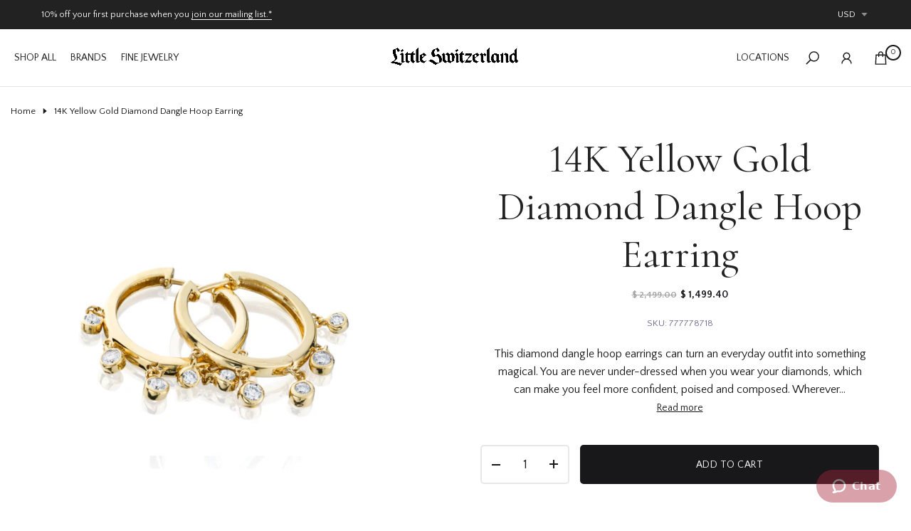

--- FILE ---
content_type: text/html; charset=utf-8
request_url: https://www.littleswitzerland.com/products/14k-yellow-gold-diamond-dangle-hoop-earring
body_size: 50606
content:
<!doctype html><html class="beep-theme bee-wrapper__custom rtl_false swatch_color_style_2 pr_img_effect_2 enable_eff_img1_true badge_shape_2 badge_reverse_color_false css_for_wis_app_true bee-pr_respon_mb_minimal bee-header__inline is-remove-unavai-1 bee_compare_false bee-popup-qv  bee-cart-count-0 bee-pr-ellipsis-false
 no-js" lang="en">
  <head>
    <script type="application/vnd.locksmith+json" data-locksmith>{"version":"v254","locked":false,"initialized":true,"scope":"product","access_granted":true,"access_denied":false,"requires_customer":false,"manual_lock":false,"remote_lock":false,"has_timeout":false,"remote_rendered":null,"hide_resource":false,"hide_links_to_resource":false,"transparent":true,"locks":{"all":[],"opened":[]},"keys":[],"keys_signature":"f061b1a940ae907797055076e9c02b3bd0210be94a9b50900b9bba446bd4ae10","state":{"template":"product","theme":134722519115,"product":"14k-yellow-gold-diamond-dangle-hoop-earring","collection":null,"page":null,"blog":null,"article":null,"app":null},"now":1769525418,"path":"\/products\/14k-yellow-gold-diamond-dangle-hoop-earring","locale_root_url":"\/","canonical_url":"https:\/\/www.littleswitzerland.com\/products\/14k-yellow-gold-diamond-dangle-hoop-earring","customer_id":null,"customer_id_signature":"f061b1a940ae907797055076e9c02b3bd0210be94a9b50900b9bba446bd4ae10","cart":null}</script><script data-locksmith>!function(){undefined;!function(){var s=window.Locksmith={},e=document.querySelector('script[type="application/vnd.locksmith+json"]'),n=e&&e.innerHTML;if(s.state={},s.util={},s.loading=!1,n)try{s.state=JSON.parse(n)}catch(d){}if(document.addEventListener&&document.querySelector){var o,a,i,t=[76,79,67,75,83,77,73,84,72,49,49],c=function(){a=t.slice(0)},l="style",r=function(e){e&&27!==e.keyCode&&"click"!==e.type||(document.removeEventListener("keydown",r),document.removeEventListener("click",r),o&&document.body.removeChild(o),o=null)};c(),document.addEventListener("keyup",function(e){if(e.keyCode===a[0]){if(clearTimeout(i),a.shift(),0<a.length)return void(i=setTimeout(c,1e3));c(),r(),(o=document.createElement("div"))[l].width="50%",o[l].maxWidth="1000px",o[l].height="85%",o[l].border="1px rgba(0, 0, 0, 0.2) solid",o[l].background="rgba(255, 255, 255, 0.99)",o[l].borderRadius="4px",o[l].position="fixed",o[l].top="50%",o[l].left="50%",o[l].transform="translateY(-50%) translateX(-50%)",o[l].boxShadow="0 2px 5px rgba(0, 0, 0, 0.3), 0 0 100vh 100vw rgba(0, 0, 0, 0.5)",o[l].zIndex="2147483645";var t=document.createElement("textarea");t.value=JSON.stringify(JSON.parse(n),null,2),t[l].border="none",t[l].display="block",t[l].boxSizing="border-box",t[l].width="100%",t[l].height="100%",t[l].background="transparent",t[l].padding="22px",t[l].fontFamily="monospace",t[l].fontSize="14px",t[l].color="#333",t[l].resize="none",t[l].outline="none",t.readOnly=!0,o.appendChild(t),document.body.appendChild(o),t.addEventListener("click",function(e){e.stopImmediatePropagation()}),t.select(),document.addEventListener("keydown",r),document.addEventListener("click",r)}})}s.isEmbedded=-1!==window.location.search.indexOf("_ab=0&_fd=0&_sc=1"),s.path=s.state.path||window.location.pathname,s.basePath=s.state.locale_root_url.concat("/apps/locksmith").replace(/^\/\//,"/"),s.reloading=!1,s.util.console=window.console||{log:function(){},error:function(){}},s.util.makeUrl=function(e,t){var n,o=s.basePath+e,a=[],i=s.cache();for(n in i)a.push(n+"="+encodeURIComponent(i[n]));for(n in t)a.push(n+"="+encodeURIComponent(t[n]));return s.state.customer_id&&(a.push("customer_id="+encodeURIComponent(s.state.customer_id)),a.push("customer_id_signature="+encodeURIComponent(s.state.customer_id_signature))),o+=(-1===o.indexOf("?")?"?":"&")+a.join("&")},s._initializeCallbacks=[],s.on=function(e,t){if("initialize"!==e)throw'Locksmith.on() currently only supports the "initialize" event';s._initializeCallbacks.push(t)},s.initializeSession=function(e){if(!s.isEmbedded){var t=!1,n=!0,o=!0;(e=e||{}).silent&&(o=n=!(t=!0)),s.ping({silent:t,spinner:n,reload:o,callback:function(){s._initializeCallbacks.forEach(function(e){e()})}})}},s.cache=function(e){var t={};try{var n=function a(e){return(document.cookie.match("(^|; )"+e+"=([^;]*)")||0)[2]};t=JSON.parse(decodeURIComponent(n("locksmith-params")||"{}"))}catch(d){}if(e){for(var o in e)t[o]=e[o];document.cookie="locksmith-params=; expires=Thu, 01 Jan 1970 00:00:00 GMT; path=/",document.cookie="locksmith-params="+encodeURIComponent(JSON.stringify(t))+"; path=/"}return t},s.cache.cart=s.state.cart,s.cache.cartLastSaved=null,s.params=s.cache(),s.util.reload=function(){s.reloading=!0;try{window.location.href=window.location.href.replace(/#.*/,"")}catch(d){s.util.console.error("Preferred reload method failed",d),window.location.reload()}},s.cache.saveCart=function(e){if(!s.cache.cart||s.cache.cart===s.cache.cartLastSaved)return e?e():null;var t=s.cache.cartLastSaved;s.cache.cartLastSaved=s.cache.cart,fetch("/cart/update.js",{method:"POST",headers:{"Content-Type":"application/json",Accept:"application/json"},body:JSON.stringify({attributes:{locksmith:s.cache.cart}})}).then(function(e){if(!e.ok)throw new Error("Cart update failed: "+e.status);return e.json()}).then(function(){e&&e()})["catch"](function(e){if(s.cache.cartLastSaved=t,!s.reloading)throw e})},s.util.spinnerHTML='<style>body{background:#FFF}@keyframes spin{from{transform:rotate(0deg)}to{transform:rotate(360deg)}}#loading{display:flex;width:100%;height:50vh;color:#777;align-items:center;justify-content:center}#loading .spinner{display:block;animation:spin 600ms linear infinite;position:relative;width:50px;height:50px}#loading .spinner-ring{stroke:currentColor;stroke-dasharray:100%;stroke-width:2px;stroke-linecap:round;fill:none}</style><div id="loading"><div class="spinner"><svg width="100%" height="100%"><svg preserveAspectRatio="xMinYMin"><circle class="spinner-ring" cx="50%" cy="50%" r="45%"></circle></svg></svg></div></div>',s.util.clobberBody=function(e){document.body.innerHTML=e},s.util.clobberDocument=function(e){e.responseText&&(e=e.responseText),document.documentElement&&document.removeChild(document.documentElement);var t=document.open("text/html","replace");t.writeln(e),t.close(),setTimeout(function(){var e=t.querySelector("[autofocus]");e&&e.focus()},100)},s.util.serializeForm=function(e){if(e&&"FORM"===e.nodeName){var t,n,o={};for(t=e.elements.length-1;0<=t;t-=1)if(""!==e.elements[t].name)switch(e.elements[t].nodeName){case"INPUT":switch(e.elements[t].type){default:case"text":case"hidden":case"password":case"button":case"reset":case"submit":o[e.elements[t].name]=e.elements[t].value;break;case"checkbox":case"radio":e.elements[t].checked&&(o[e.elements[t].name]=e.elements[t].value);break;case"file":}break;case"TEXTAREA":o[e.elements[t].name]=e.elements[t].value;break;case"SELECT":switch(e.elements[t].type){case"select-one":o[e.elements[t].name]=e.elements[t].value;break;case"select-multiple":for(n=e.elements[t].options.length-1;0<=n;n-=1)e.elements[t].options[n].selected&&(o[e.elements[t].name]=e.elements[t].options[n].value)}break;case"BUTTON":switch(e.elements[t].type){case"reset":case"submit":case"button":o[e.elements[t].name]=e.elements[t].value}}return o}},s.util.on=function(e,i,s,t){t=t||document;var c="locksmith-"+e+i,n=function(e){var t=e.target,n=e.target.parentElement,o=t&&t.className&&(t.className.baseVal||t.className)||"",a=n&&n.className&&(n.className.baseVal||n.className)||"";("string"==typeof o&&-1!==o.split(/\s+/).indexOf(i)||"string"==typeof a&&-1!==a.split(/\s+/).indexOf(i))&&!e[c]&&(e[c]=!0,s(e))};t.attachEvent?t.attachEvent(e,n):t.addEventListener(e,n,!1)},s.util.enableActions=function(e){s.util.on("click","locksmith-action",function(e){e.preventDefault();var t=e.target;t.dataset.confirmWith&&!confirm(t.dataset.confirmWith)||(t.disabled=!0,t.innerText=t.dataset.disableWith,s.post("/action",t.dataset.locksmithParams,{spinner:!1,type:"text",success:function(e){(e=JSON.parse(e.responseText)).message&&alert(e.message),s.util.reload()}}))},e)},s.util.inject=function(e,t){var n=["data","locksmith","append"];if(-1!==t.indexOf(n.join("-"))){var o=document.createElement("div");o.innerHTML=t,e.appendChild(o)}else e.innerHTML=t;var a,i,s=e.querySelectorAll("script");for(i=0;i<s.length;++i){a=s[i];var c=document.createElement("script");if(a.type&&(c.type=a.type),a.src)c.src=a.src;else{var l=document.createTextNode(a.innerHTML);c.appendChild(l)}e.appendChild(c)}var r=e.querySelector("[autofocus]");r&&r.focus()},s.post=function(e,t,n){!1!==(n=n||{}).spinner&&s.util.clobberBody(s.util.spinnerHTML);var o={};n.container===document?(o.layout=1,n.success=function(e){s.util.clobberDocument(e)}):n.container&&(o.layout=0,n.success=function(e){var t=document.getElementById(n.container);s.util.inject(t,e),t.id===t.firstChild.id&&t.parentElement.replaceChild(t.firstChild,t)}),n.form_type&&(t.form_type=n.form_type),n.include_layout_classes!==undefined&&(t.include_layout_classes=n.include_layout_classes),n.lock_id!==undefined&&(t.lock_id=n.lock_id),s.loading=!0;var a=s.util.makeUrl(e,o),i="json"===n.type||"text"===n.type;fetch(a,{method:"POST",headers:{"Content-Type":"application/json",Accept:i?"application/json":"text/html"},body:JSON.stringify(t)}).then(function(e){if(!e.ok)throw new Error("Request failed: "+e.status);return e.text()}).then(function(e){var t=n.success||s.util.clobberDocument;t(i?{responseText:e}:e)})["catch"](function(e){if(!s.reloading)if("dashboard.weglot.com"!==window.location.host){if(!n.silent)throw alert("Something went wrong! Please refresh and try again."),e;console.error(e)}else console.error(e)})["finally"](function(){s.loading=!1})},s.postResource=function(e,t){e.path=s.path,e.search=window.location.search,e.state=s.state,e.passcode&&(e.passcode=e.passcode.trim()),e.email&&(e.email=e.email.trim()),e.state.cart=s.cache.cart,e.locksmith_json=s.jsonTag,e.locksmith_json_signature=s.jsonTagSignature,s.post("/resource",e,t)},s.ping=function(e){if(!s.isEmbedded){e=e||{};var t=function(){e.reload?s.util.reload():"function"==typeof e.callback&&e.callback()};s.post("/ping",{path:s.path,search:window.location.search,state:s.state},{spinner:!!e.spinner,silent:"undefined"==typeof e.silent||e.silent,type:"text",success:function(e){e&&e.responseText?((e=JSON.parse(e.responseText)).messages&&0<e.messages.length&&s.showMessages(e.messages),e.cart&&s.cache.cart!==e.cart?(s.cache.cart=e.cart,s.cache.saveCart(function(){t(),e.cart&&e.cart.match(/^.+:/)&&s.util.reload()})):t()):console.error("[Locksmith] Invalid result in ping callback:",e)}})}},s.timeoutMonitor=function(){var e=s.cache.cart;s.ping({callback:function(){e!==s.cache.cart||setTimeout(function(){s.timeoutMonitor()},6e4)}})},s.showMessages=function(e){var t=document.createElement("div");t.style.position="fixed",t.style.left=0,t.style.right=0,t.style.bottom="-50px",t.style.opacity=0,t.style.background="#191919",t.style.color="#ddd",t.style.transition="bottom 0.2s, opacity 0.2s",t.style.zIndex=999999,t.innerHTML="        <style>          .locksmith-ab .locksmith-b { display: none; }          .locksmith-ab.toggled .locksmith-b { display: flex; }          .locksmith-ab.toggled .locksmith-a { display: none; }          .locksmith-flex { display: flex; flex-wrap: wrap; justify-content: space-between; align-items: center; padding: 10px 20px; }          .locksmith-message + .locksmith-message { border-top: 1px #555 solid; }          .locksmith-message a { color: inherit; font-weight: bold; }          .locksmith-message a:hover { color: inherit; opacity: 0.8; }          a.locksmith-ab-toggle { font-weight: inherit; text-decoration: underline; }          .locksmith-text { flex-grow: 1; }          .locksmith-cta { flex-grow: 0; text-align: right; }          .locksmith-cta button { transform: scale(0.8); transform-origin: left; }          .locksmith-cta > * { display: block; }          .locksmith-cta > * + * { margin-top: 10px; }          .locksmith-message a.locksmith-close { flex-grow: 0; text-decoration: none; margin-left: 15px; font-size: 30px; font-family: monospace; display: block; padding: 2px 10px; }                    @media screen and (max-width: 600px) {            .locksmith-wide-only { display: none !important; }            .locksmith-flex { padding: 0 15px; }            .locksmith-flex > * { margin-top: 5px; margin-bottom: 5px; }            .locksmith-cta { text-align: left; }          }                    @media screen and (min-width: 601px) {            .locksmith-narrow-only { display: none !important; }          }        </style>      "+e.map(function(e){return'<div class="locksmith-message">'+e+"</div>"}).join(""),document.body.appendChild(t),document.body.style.position="relative",document.body.parentElement.style.paddingBottom=t.offsetHeight+"px",setTimeout(function(){t.style.bottom=0,t.style.opacity=1},50),s.util.on("click","locksmith-ab-toggle",function(e){e.preventDefault();for(var t=e.target.parentElement;-1===t.className.split(" ").indexOf("locksmith-ab");)t=t.parentElement;-1!==t.className.split(" ").indexOf("toggled")?t.className=t.className.replace("toggled",""):t.className=t.className+" toggled"}),s.util.enableActions(t)}}()}();</script>
      <script data-locksmith>Locksmith.cache.cart=null</script>

  <script data-locksmith>Locksmith.jsonTag="{\"version\":\"v254\",\"locked\":false,\"initialized\":true,\"scope\":\"product\",\"access_granted\":true,\"access_denied\":false,\"requires_customer\":false,\"manual_lock\":false,\"remote_lock\":false,\"has_timeout\":false,\"remote_rendered\":null,\"hide_resource\":false,\"hide_links_to_resource\":false,\"transparent\":true,\"locks\":{\"all\":[],\"opened\":[]},\"keys\":[],\"keys_signature\":\"f061b1a940ae907797055076e9c02b3bd0210be94a9b50900b9bba446bd4ae10\",\"state\":{\"template\":\"product\",\"theme\":134722519115,\"product\":\"14k-yellow-gold-diamond-dangle-hoop-earring\",\"collection\":null,\"page\":null,\"blog\":null,\"article\":null,\"app\":null},\"now\":1769525418,\"path\":\"\\\/products\\\/14k-yellow-gold-diamond-dangle-hoop-earring\",\"locale_root_url\":\"\\\/\",\"canonical_url\":\"https:\\\/\\\/www.littleswitzerland.com\\\/products\\\/14k-yellow-gold-diamond-dangle-hoop-earring\",\"customer_id\":null,\"customer_id_signature\":\"f061b1a940ae907797055076e9c02b3bd0210be94a9b50900b9bba446bd4ae10\",\"cart\":null}";Locksmith.jsonTagSignature="4e4bd740ed8851102a572bd7d646a6e4ae4999b3fa0106f1c5b24093797af0d2"</script>
    <meta charset="utf-8">
    <meta http-equiv="X-UA-Compatible" content="IE=edge">
    <meta name="viewport" content="width=device-width, initial-scale=1, height=device-height, minimum-scale=1.0, maximum-scale=1.0">
    <meta name="theme-color" content="#ffffff">
    <link rel="canonical" href="https://www.littleswitzerland.com/products/14k-yellow-gold-diamond-dangle-hoop-earring">
    <link rel="preconnect" href="https://cdn.shopify.com" crossorigin><title>14K Classic Gold &amp; Diamond Dangle Hoop Earring | Little Switzerland</title><meta name="description" content="These gold hoop earrings with diamonds are a great addition to your stunning look. Visit Little Switzerland to find the best high-end jewelry &amp; watches">
<meta name="keywords" content="14K Yellow Gold Diamond Dangle Hoop Earring, Little Switzerland, www.littleswitzerland.com"/><meta name="author" content="Bee">

<meta property="og:site_name" content="Little Switzerland">
<meta property="og:url" content="https://www.littleswitzerland.com/products/14k-yellow-gold-diamond-dangle-hoop-earring"><meta property="og:title" content="14K Classic Gold &amp; Diamond Dangle Hoop Earring | Little Switzerland">
<meta property="og:type" content="product">
<meta property="og:description" content="These gold hoop earrings with diamonds are a great addition to your stunning look. Visit Little Switzerland to find the best high-end jewelry &amp; watches">
<meta property="og:image" content="http://www.littleswitzerland.com/cdn/shop/products/777778718.jpg?v=1744653194">
<meta property="og:image:secure_url" content="https://www.littleswitzerland.com/cdn/shop/products/777778718.jpg?v=1744653194">
<meta property="og:image:width" content="2000">
  <meta property="og:image:height" content="2000"><meta property="og:price:amount" content="1,499.40">
<meta property="og:price:currency" content="USD">
<meta name="twitter:card" content="summary_large_image"><meta name="twitter:title" content="14K Classic Gold &amp; Diamond Dangle Hoop Earring | Little Switzerland">
<meta name="twitter:description" content="These gold hoop earrings with diamonds are a great addition to your stunning look. Visit Little Switzerland to find the best high-end jewelry &amp; watches">
<script src="//www.littleswitzerland.com/cdn/shop/t/67/assets/lazysizes.min.js?v=91756303856444548631758554268" async="async"></script>
    <script src="//www.littleswitzerland.com/cdn/shop/t/67/assets/global.min.js?v=29601091210440211061758554266" defer="defer"></script>
    <script>window.performance && window.performance.mark && window.performance.mark('shopify.content_for_header.start');</script><meta name="google-site-verification" content="vmohOz0-o9fhGHpQszl87ORlHdwL5TCVMjszNvQFckQ">
<meta name="facebook-domain-verification" content="bwtywqd0rbju3qepg23a4gj1ixsacg">
<meta id="shopify-digital-wallet" name="shopify-digital-wallet" content="/12459327/digital_wallets/dialog">
<meta name="shopify-checkout-api-token" content="f48bfd8d19b6db8ba0461bee7b2c3267">
<meta id="in-context-paypal-metadata" data-shop-id="12459327" data-venmo-supported="false" data-environment="production" data-locale="en_US" data-paypal-v4="true" data-currency="USD">
<link rel="alternate" type="application/json+oembed" href="https://www.littleswitzerland.com/products/14k-yellow-gold-diamond-dangle-hoop-earring.oembed">
<script async="async" src="/checkouts/internal/preloads.js?locale=en-US"></script>
<link rel="preconnect" href="https://shop.app" crossorigin="anonymous">
<script async="async" src="https://shop.app/checkouts/internal/preloads.js?locale=en-US&shop_id=12459327" crossorigin="anonymous"></script>
<script id="apple-pay-shop-capabilities" type="application/json">{"shopId":12459327,"countryCode":"US","currencyCode":"USD","merchantCapabilities":["supports3DS"],"merchantId":"gid:\/\/shopify\/Shop\/12459327","merchantName":"Little Switzerland","requiredBillingContactFields":["postalAddress","email","phone"],"requiredShippingContactFields":["postalAddress","email","phone"],"shippingType":"shipping","supportedNetworks":["visa","masterCard","amex","discover","elo","jcb"],"total":{"type":"pending","label":"Little Switzerland","amount":"1.00"},"shopifyPaymentsEnabled":true,"supportsSubscriptions":true}</script>
<script id="shopify-features" type="application/json">{"accessToken":"f48bfd8d19b6db8ba0461bee7b2c3267","betas":["rich-media-storefront-analytics"],"domain":"www.littleswitzerland.com","predictiveSearch":true,"shopId":12459327,"locale":"en"}</script>
<script>var Shopify = Shopify || {};
Shopify.shop = "littleswitzerland2.myshopify.com";
Shopify.locale = "en";
Shopify.currency = {"active":"USD","rate":"1.0"};
Shopify.country = "US";
Shopify.theme = {"name":"Nitro-LS-Theme-Live","id":134722519115,"schema_name":"Nitro","schema_version":"1.0.0","theme_store_id":null,"role":"main"};
Shopify.theme.handle = "null";
Shopify.theme.style = {"id":null,"handle":null};
Shopify.cdnHost = "www.littleswitzerland.com/cdn";
Shopify.routes = Shopify.routes || {};
Shopify.routes.root = "/";</script>
<script type="module">!function(o){(o.Shopify=o.Shopify||{}).modules=!0}(window);</script>
<script>!function(o){function n(){var o=[];function n(){o.push(Array.prototype.slice.apply(arguments))}return n.q=o,n}var t=o.Shopify=o.Shopify||{};t.loadFeatures=n(),t.autoloadFeatures=n()}(window);</script>
<script>
  window.ShopifyPay = window.ShopifyPay || {};
  window.ShopifyPay.apiHost = "shop.app\/pay";
  window.ShopifyPay.redirectState = null;
</script>
<script id="shop-js-analytics" type="application/json">{"pageType":"product"}</script>
<script defer="defer" async type="module" src="//www.littleswitzerland.com/cdn/shopifycloud/shop-js/modules/v2/client.init-shop-cart-sync_BT-GjEfc.en.esm.js"></script>
<script defer="defer" async type="module" src="//www.littleswitzerland.com/cdn/shopifycloud/shop-js/modules/v2/chunk.common_D58fp_Oc.esm.js"></script>
<script defer="defer" async type="module" src="//www.littleswitzerland.com/cdn/shopifycloud/shop-js/modules/v2/chunk.modal_xMitdFEc.esm.js"></script>
<script type="module">
  await import("//www.littleswitzerland.com/cdn/shopifycloud/shop-js/modules/v2/client.init-shop-cart-sync_BT-GjEfc.en.esm.js");
await import("//www.littleswitzerland.com/cdn/shopifycloud/shop-js/modules/v2/chunk.common_D58fp_Oc.esm.js");
await import("//www.littleswitzerland.com/cdn/shopifycloud/shop-js/modules/v2/chunk.modal_xMitdFEc.esm.js");

  window.Shopify.SignInWithShop?.initShopCartSync?.({"fedCMEnabled":true,"windoidEnabled":true});

</script>
<script>
  window.Shopify = window.Shopify || {};
  if (!window.Shopify.featureAssets) window.Shopify.featureAssets = {};
  window.Shopify.featureAssets['shop-js'] = {"shop-cart-sync":["modules/v2/client.shop-cart-sync_DZOKe7Ll.en.esm.js","modules/v2/chunk.common_D58fp_Oc.esm.js","modules/v2/chunk.modal_xMitdFEc.esm.js"],"init-fed-cm":["modules/v2/client.init-fed-cm_B6oLuCjv.en.esm.js","modules/v2/chunk.common_D58fp_Oc.esm.js","modules/v2/chunk.modal_xMitdFEc.esm.js"],"shop-cash-offers":["modules/v2/client.shop-cash-offers_D2sdYoxE.en.esm.js","modules/v2/chunk.common_D58fp_Oc.esm.js","modules/v2/chunk.modal_xMitdFEc.esm.js"],"shop-login-button":["modules/v2/client.shop-login-button_QeVjl5Y3.en.esm.js","modules/v2/chunk.common_D58fp_Oc.esm.js","modules/v2/chunk.modal_xMitdFEc.esm.js"],"pay-button":["modules/v2/client.pay-button_DXTOsIq6.en.esm.js","modules/v2/chunk.common_D58fp_Oc.esm.js","modules/v2/chunk.modal_xMitdFEc.esm.js"],"shop-button":["modules/v2/client.shop-button_DQZHx9pm.en.esm.js","modules/v2/chunk.common_D58fp_Oc.esm.js","modules/v2/chunk.modal_xMitdFEc.esm.js"],"avatar":["modules/v2/client.avatar_BTnouDA3.en.esm.js"],"init-windoid":["modules/v2/client.init-windoid_CR1B-cfM.en.esm.js","modules/v2/chunk.common_D58fp_Oc.esm.js","modules/v2/chunk.modal_xMitdFEc.esm.js"],"init-shop-for-new-customer-accounts":["modules/v2/client.init-shop-for-new-customer-accounts_C_vY_xzh.en.esm.js","modules/v2/client.shop-login-button_QeVjl5Y3.en.esm.js","modules/v2/chunk.common_D58fp_Oc.esm.js","modules/v2/chunk.modal_xMitdFEc.esm.js"],"init-shop-email-lookup-coordinator":["modules/v2/client.init-shop-email-lookup-coordinator_BI7n9ZSv.en.esm.js","modules/v2/chunk.common_D58fp_Oc.esm.js","modules/v2/chunk.modal_xMitdFEc.esm.js"],"init-shop-cart-sync":["modules/v2/client.init-shop-cart-sync_BT-GjEfc.en.esm.js","modules/v2/chunk.common_D58fp_Oc.esm.js","modules/v2/chunk.modal_xMitdFEc.esm.js"],"shop-toast-manager":["modules/v2/client.shop-toast-manager_DiYdP3xc.en.esm.js","modules/v2/chunk.common_D58fp_Oc.esm.js","modules/v2/chunk.modal_xMitdFEc.esm.js"],"init-customer-accounts":["modules/v2/client.init-customer-accounts_D9ZNqS-Q.en.esm.js","modules/v2/client.shop-login-button_QeVjl5Y3.en.esm.js","modules/v2/chunk.common_D58fp_Oc.esm.js","modules/v2/chunk.modal_xMitdFEc.esm.js"],"init-customer-accounts-sign-up":["modules/v2/client.init-customer-accounts-sign-up_iGw4briv.en.esm.js","modules/v2/client.shop-login-button_QeVjl5Y3.en.esm.js","modules/v2/chunk.common_D58fp_Oc.esm.js","modules/v2/chunk.modal_xMitdFEc.esm.js"],"shop-follow-button":["modules/v2/client.shop-follow-button_CqMgW2wH.en.esm.js","modules/v2/chunk.common_D58fp_Oc.esm.js","modules/v2/chunk.modal_xMitdFEc.esm.js"],"checkout-modal":["modules/v2/client.checkout-modal_xHeaAweL.en.esm.js","modules/v2/chunk.common_D58fp_Oc.esm.js","modules/v2/chunk.modal_xMitdFEc.esm.js"],"shop-login":["modules/v2/client.shop-login_D91U-Q7h.en.esm.js","modules/v2/chunk.common_D58fp_Oc.esm.js","modules/v2/chunk.modal_xMitdFEc.esm.js"],"lead-capture":["modules/v2/client.lead-capture_BJmE1dJe.en.esm.js","modules/v2/chunk.common_D58fp_Oc.esm.js","modules/v2/chunk.modal_xMitdFEc.esm.js"],"payment-terms":["modules/v2/client.payment-terms_Ci9AEqFq.en.esm.js","modules/v2/chunk.common_D58fp_Oc.esm.js","modules/v2/chunk.modal_xMitdFEc.esm.js"]};
</script>
<script>(function() {
  var isLoaded = false;
  function asyncLoad() {
    if (isLoaded) return;
    isLoaded = true;
    var urls = ["https:\/\/js.smile.io\/v1\/smile-shopify.js?shop=littleswitzerland2.myshopify.com","https:\/\/cdn.nfcube.com\/27394f4e0a4c697b27fa84b396676b4e.js?shop=littleswitzerland2.myshopify.com","https:\/\/api.pp-prod-ads.ue2.breadgateway.net\/api\/shopify-plugin-backend\/messaging-app\/cart.js?shopId=c33e510c-e2e0-4b50-841d-7748b1c79a9c\u0026shop=littleswitzerland2.myshopify.com","https:\/\/api.redirect.pp-prod-ads.breadgateway.net\/api\/shopify-plugin-backend\/messaging-app\/cart.js?shopId=c33e510c-e2e0-4b50-841d-7748b1c79a9c\u0026shop=littleswitzerland2.myshopify.com"];
    for (var i = 0; i < urls.length; i++) {
      var s = document.createElement('script');
      s.type = 'text/javascript';
      s.async = true;
      s.src = urls[i];
      var x = document.getElementsByTagName('script')[0];
      x.parentNode.insertBefore(s, x);
    }
  };
  if(window.attachEvent) {
    window.attachEvent('onload', asyncLoad);
  } else {
    window.addEventListener('load', asyncLoad, false);
  }
})();</script>
<script id="__st">var __st={"a":12459327,"offset":-18000,"reqid":"89380812-d7da-4113-8877-7b6404442faf-1769525418","pageurl":"www.littleswitzerland.com\/products\/14k-yellow-gold-diamond-dangle-hoop-earring","u":"fb0759bd8717","p":"product","rtyp":"product","rid":1489089986635};</script>
<script>window.ShopifyPaypalV4VisibilityTracking = true;</script>
<script id="form-persister">!function(){'use strict';const t='contact',e='new_comment',n=[[t,t],['blogs',e],['comments',e],[t,'customer']],o='password',r='form_key',c=['recaptcha-v3-token','g-recaptcha-response','h-captcha-response',o],s=()=>{try{return window.sessionStorage}catch{return}},i='__shopify_v',u=t=>t.elements[r],a=function(){const t=[...n].map((([t,e])=>`form[action*='/${t}']:not([data-nocaptcha='true']) input[name='form_type'][value='${e}']`)).join(',');var e;return e=t,()=>e?[...document.querySelectorAll(e)].map((t=>t.form)):[]}();function m(t){const e=u(t);a().includes(t)&&(!e||!e.value)&&function(t){try{if(!s())return;!function(t){const e=s();if(!e)return;const n=u(t);if(!n)return;const o=n.value;o&&e.removeItem(o)}(t);const e=Array.from(Array(32),(()=>Math.random().toString(36)[2])).join('');!function(t,e){u(t)||t.append(Object.assign(document.createElement('input'),{type:'hidden',name:r})),t.elements[r].value=e}(t,e),function(t,e){const n=s();if(!n)return;const r=[...t.querySelectorAll(`input[type='${o}']`)].map((({name:t})=>t)),u=[...c,...r],a={};for(const[o,c]of new FormData(t).entries())u.includes(o)||(a[o]=c);n.setItem(e,JSON.stringify({[i]:1,action:t.action,data:a}))}(t,e)}catch(e){console.error('failed to persist form',e)}}(t)}const f=t=>{if('true'===t.dataset.persistBound)return;const e=function(t,e){const n=function(t){return'function'==typeof t.submit?t.submit:HTMLFormElement.prototype.submit}(t).bind(t);return function(){let t;return()=>{t||(t=!0,(()=>{try{e(),n()}catch(t){(t=>{console.error('form submit failed',t)})(t)}})(),setTimeout((()=>t=!1),250))}}()}(t,(()=>{m(t)}));!function(t,e){if('function'==typeof t.submit&&'function'==typeof e)try{t.submit=e}catch{}}(t,e),t.addEventListener('submit',(t=>{t.preventDefault(),e()})),t.dataset.persistBound='true'};!function(){function t(t){const e=(t=>{const e=t.target;return e instanceof HTMLFormElement?e:e&&e.form})(t);e&&m(e)}document.addEventListener('submit',t),document.addEventListener('DOMContentLoaded',(()=>{const e=a();for(const t of e)f(t);var n;n=document.body,new window.MutationObserver((t=>{for(const e of t)if('childList'===e.type&&e.addedNodes.length)for(const t of e.addedNodes)1===t.nodeType&&'FORM'===t.tagName&&a().includes(t)&&f(t)})).observe(n,{childList:!0,subtree:!0,attributes:!1}),document.removeEventListener('submit',t)}))}()}();</script>
<script integrity="sha256-4kQ18oKyAcykRKYeNunJcIwy7WH5gtpwJnB7kiuLZ1E=" data-source-attribution="shopify.loadfeatures" defer="defer" src="//www.littleswitzerland.com/cdn/shopifycloud/storefront/assets/storefront/load_feature-a0a9edcb.js" crossorigin="anonymous"></script>
<script crossorigin="anonymous" defer="defer" src="//www.littleswitzerland.com/cdn/shopifycloud/storefront/assets/shopify_pay/storefront-65b4c6d7.js?v=20250812"></script>
<script data-source-attribution="shopify.dynamic_checkout.dynamic.init">var Shopify=Shopify||{};Shopify.PaymentButton=Shopify.PaymentButton||{isStorefrontPortableWallets:!0,init:function(){window.Shopify.PaymentButton.init=function(){};var t=document.createElement("script");t.src="https://www.littleswitzerland.com/cdn/shopifycloud/portable-wallets/latest/portable-wallets.en.js",t.type="module",document.head.appendChild(t)}};
</script>
<script data-source-attribution="shopify.dynamic_checkout.buyer_consent">
  function portableWalletsHideBuyerConsent(e){var t=document.getElementById("shopify-buyer-consent"),n=document.getElementById("shopify-subscription-policy-button");t&&n&&(t.classList.add("hidden"),t.setAttribute("aria-hidden","true"),n.removeEventListener("click",e))}function portableWalletsShowBuyerConsent(e){var t=document.getElementById("shopify-buyer-consent"),n=document.getElementById("shopify-subscription-policy-button");t&&n&&(t.classList.remove("hidden"),t.removeAttribute("aria-hidden"),n.addEventListener("click",e))}window.Shopify?.PaymentButton&&(window.Shopify.PaymentButton.hideBuyerConsent=portableWalletsHideBuyerConsent,window.Shopify.PaymentButton.showBuyerConsent=portableWalletsShowBuyerConsent);
</script>
<script data-source-attribution="shopify.dynamic_checkout.cart.bootstrap">document.addEventListener("DOMContentLoaded",(function(){function t(){return document.querySelector("shopify-accelerated-checkout-cart, shopify-accelerated-checkout")}if(t())Shopify.PaymentButton.init();else{new MutationObserver((function(e,n){t()&&(Shopify.PaymentButton.init(),n.disconnect())})).observe(document.body,{childList:!0,subtree:!0})}}));
</script>
<link id="shopify-accelerated-checkout-styles" rel="stylesheet" media="screen" href="https://www.littleswitzerland.com/cdn/shopifycloud/portable-wallets/latest/accelerated-checkout-backwards-compat.css" crossorigin="anonymous">
<style id="shopify-accelerated-checkout-cart">
        #shopify-buyer-consent {
  margin-top: 1em;
  display: inline-block;
  width: 100%;
}

#shopify-buyer-consent.hidden {
  display: none;
}

#shopify-subscription-policy-button {
  background: none;
  border: none;
  padding: 0;
  text-decoration: underline;
  font-size: inherit;
  cursor: pointer;
}

#shopify-subscription-policy-button::before {
  box-shadow: none;
}

      </style>

<script>window.performance && window.performance.mark && window.performance.mark('shopify.content_for_header.end');</script>

    <!-- Start of littleswitzerland Zendesk Widget script -->
    <script id="ze-snippet" src="https://static.zdassets.com/ekr/snippet.js?key=fd85ac2b-fc8e-491d-a4aa-a6193b4c0231"> </script>
    <!-- End of littleswitzerland Zendesk Widget script --><link rel="stylesheet" href="https://fonts.googleapis.com/css?family=Cormorant:300,300i,400,400i,500,500i,600,600i,700,700i,800,800i|Quattrocento+Sans:300,300i,400,400i,500,500i,600,600i,700,700i,800,800i|Libre+Baskerville:300,300i,400,400i,500,500i,600,600i,700,700i,800,800i&display=swap" media="print" onload="this.media='all'"><link href="//www.littleswitzerland.com/cdn/shop/t/67/assets/bee-base.css?v=116718952395127806461769489869" rel="stylesheet" type="text/css" media="all" /><style data-shopify>:root {
        
         /* CSS Variables */
        --wrapper-mw      : 1440px;
        --font-family-1   : Cormorant;
        --font-family-2   : Quattrocento Sans;
        --font-family-3   : Libre Baskerville;
        --font-body-family   : Quattrocento Sans;
        --font-heading-family: Cormorant;
       
        
        --bee-success-color       : #428445;
        --bee-success-color-rgb   : 66, 132, 69;
        --bee-warning-color       : #e0b252;
        --bee-warning-color-rgb   : 224, 178, 82;
        --bee-error-color         : #EB001B;
        --bee-error-color-rgb     : 235, 0, 27;
        --bee-light-color         : #ffffff;
        --bee-dark-color          : #222222;
        --bee-highlight-color     : #d24242;
        --bee-tooltip-background  : #383838;
        --bee-tooltip-color       : #ffffff;

        --primary-sw-color        : #18181b;
        --primary-sw-color-sec    : #fff;
        --primary-sw-color-rgb    : 24, 24, 27;
        --border-sw-color         : #e5e5e5;
        --border-sw-color-rgb     : 229, 229, 229;
        --secondary-sw-color      : #ffffff;
        --sale-price-color        : #18181b;
        --primary-price-color     : #18181b;
        --secondary-price-color   : #18181b;
        
        --bee-body-background     : #ffffff;
        --text-color              : #18181b;
        --text-color-rgb          : 24, 24, 27;
        --heading-color           : #18181b;
        --heading-color-rgb       : 24, 24, 27;
        --accent-color            : #18181b;
        --accent-color-rgb        : 24, 24, 27;
        --accent-color-darken     : #000000;
        --accent-color-hover      : var(--accent-color-darken);
        --secondary-color         : #18181b;
        --secondary-color-rgb     : 24, 24, 27;
        --link-color              : #18181b;
        --link-color-hover        : #18181b;
        --border-color            : #e5e5e5;
        --border-color-rgb        : 229, 229, 229;
        --border-primary-color    : #18181b;
        --button-background       : #222;
        --button-color            : #ffffff;
        --button-background-hover : #18181b;
        --button-color-hover      : #fff;

        --btn-radius              : 4px;
        --btn-radius2             : 40px;
        --other-radius            : 4px;

        --sale-badge-primary    : #ff4e00;
        --sale-badge-secondary         : #fff;
        --new-badge-primary     : #151515;
        --new-badge-secondary          : #fff;
        --preorder-badge-primary: #0774d7;
        --preorder-badge-secondary     : #fff;
        --soldout-badge-primary : #999999;
        --soldout-badge-secondary      : #fff;
        --custom-badge-primary  : #645a83;
        --custom-badge-secondary       : #fff;/* Shopify related variables */
        --payment-terms-background-color: ;
        
        --lz-background: #18181b;
        --lz-img: url("//www.littleswitzerland.com/cdn/shop/t/67/assets/bee_loader.svg?v=68418728407489891341758554265");--wave-url: url(//www.littleswitzerland.com/cdn/shop/t/67/assets/wave.svg?v=144843017094870489551758554266);
        --icon-check-url: url(//www.littleswitzerland.com/cdn/shop/t/67/assets/check.svg?v=165841186152980324411758554268);
    }

    html {
      font-size: 62.5%;
    }

    body {
      overflow-x: hidden;
      margin: 0;
      font-size:16px;
      letter-spacing: 0px;
      color: var(--text-color);
      font-family: var(--font-body-family);
      line-height: 1.7;
      font-weight: 400;
      -webkit-font-smoothing: auto;
      -moz-osx-font-smoothing: auto;
    }
    /*
    @media screen and (min-width: 750px) {
      body {
        font-size: 1.6rem;
      }
    }
    */

    h1, h2, h3, h4, h5, h6, .bee_as_title {
      color: var(--heading-color);
      font-family: var(--font-heading-family);
      line-height: 1.4;
      font-weight: 400;
      letter-spacing: 0px;
    }
    h1 { font-size: 50px }
    h2 { font-size: 42px }
    h3 { font-size: 23px }
    h4 { font-size: 18px }
    h5 { font-size: 17px }
    h6 { font-size: 15.5px }
    a,.bee_as_link {
      /* font-family: var(--font-link-family); */
      color: var(--link-color);
    }
    a:hover,.bee_as_link:hover {
      color: var(--link-color-hover);
    }
    button,
    input,
    optgroup,
    select,
    textarea {
      border-color: var(--border-color);
    }
    .bee_as_button,
    button,
    input[type="button"]:not(.bee-btn),
    input[type="reset"],
    input[type="submit"]:not(.bee-btn) {
      font-family: var(--font-button-family);
      color: var(--button-color);
      background-color: var(--button-background);
      border-color: var(--button-background);
    }
    .bee_as_button:hover,
    button:hover,
    input[type="button"]:not(.bee-btn):hover, 
    input[type="reset"]:hover,
    input[type="submit"]:not(.bee-btn):hover  {
      color: var(--button-color-hover);
      background-color: var(--button-background-hover);
      border-color: var(--button-background-hover);
    }
    
    .bee-cp,.bee-color-accent { color : var(--accent-color) }.bee-ct,.bee-color-text { color : var(--text-color) }.bee-ch,.bees-color-heading { color : var(--heading-color) }.bee-csecondary { color : var(--secondary-color ) }
    .bee-cwhite { color : var(--bee-light-color ) }
    
    .bee-fnt-fm-1 {
      font-family: var(--font-family-1) !important;
    }
    .bee-fnt-fm-2 {
      font-family: var(--font-family-2) !important;
    }
    .bee-fnt-fm-3 {
      font-family: var(--font-family-3) !important;
    }
    .bee-cr {
        color: var(--bee-highlight-color);
    }
    .bee-price__sale { color: var(--primary-price-color); }.bee-fix-overflow.bee-row { max-width: 100vw;margin-left: auto;margin-right: auto;}.lazyloadbee-opt {opacity: 1 !important;transition: opacity 0s, transform 1s !important;}.bee-d-block {display: block;}.bee-d-none {display: none;}@media (min-width: 768px) {.bee-d-md-block {display: block;}.bee-d-md-none {display: none;}}@media (min-width: 1025px) {.bee-d-lg-block {display: block;}.bee-d-lg-none {display: none;}}</style><script>
 const beeXMLHttpRequest = window.XMLHttpRequest, documentElementBee = document.documentElement; documentElementBee.className = documentElementBee.className.replace('no-js', 'js');function loadImageBee(_this) { _this.classList.add('lazyloadbeeed')};(function() { const matchMediaHoverBee = (window.matchMedia('(-moz-touch-enabled: 1), (hover: none)')).matches; documentElementBee.className += ((window.CSS && window.CSS.supports('(position: sticky) or (position: -webkit-sticky)')) ? ' beep-sticky' : ' beep-no-sticky'); documentElementBee.className += matchMediaHoverBee ? ' beep-no-hover' : ' beep-hover'; window.onpageshow = function() { if (performance.navigation.type === 2) {document.dispatchEvent(new CustomEvent('cart:refresh'))} }; if (!matchMediaHoverBee && window.width > 1024) { document.addEventListener('mousemove', function(evt) { documentElementBee.classList.replace('beep-no-hover','beep-hover'); document.dispatchEvent(new CustomEvent('theme:hover')); }, {once : true} ); } }());</script><script src="https://cdn.shopify.com/extensions/20ff798d-052c-445f-a147-85dd07694fe6/bread-pay-messaging-3/assets/bread-pay.js" type="text/javascript" defer="defer"></script>
<link href="https://cdn.shopify.com/extensions/20ff798d-052c-445f-a147-85dd07694fe6/bread-pay-messaging-3/assets/bread-pay.css" rel="stylesheet" type="text/css" media="all">
<link href="https://monorail-edge.shopifysvc.com" rel="dns-prefetch">
<script>(function(){if ("sendBeacon" in navigator && "performance" in window) {try {var session_token_from_headers = performance.getEntriesByType('navigation')[0].serverTiming.find(x => x.name == '_s').description;} catch {var session_token_from_headers = undefined;}var session_cookie_matches = document.cookie.match(/_shopify_s=([^;]*)/);var session_token_from_cookie = session_cookie_matches && session_cookie_matches.length === 2 ? session_cookie_matches[1] : "";var session_token = session_token_from_headers || session_token_from_cookie || "";function handle_abandonment_event(e) {var entries = performance.getEntries().filter(function(entry) {return /monorail-edge.shopifysvc.com/.test(entry.name);});if (!window.abandonment_tracked && entries.length === 0) {window.abandonment_tracked = true;var currentMs = Date.now();var navigation_start = performance.timing.navigationStart;var payload = {shop_id: 12459327,url: window.location.href,navigation_start,duration: currentMs - navigation_start,session_token,page_type: "product"};window.navigator.sendBeacon("https://monorail-edge.shopifysvc.com/v1/produce", JSON.stringify({schema_id: "online_store_buyer_site_abandonment/1.1",payload: payload,metadata: {event_created_at_ms: currentMs,event_sent_at_ms: currentMs}}));}}window.addEventListener('pagehide', handle_abandonment_event);}}());</script>
<script id="web-pixels-manager-setup">(function e(e,d,r,n,o){if(void 0===o&&(o={}),!Boolean(null===(a=null===(i=window.Shopify)||void 0===i?void 0:i.analytics)||void 0===a?void 0:a.replayQueue)){var i,a;window.Shopify=window.Shopify||{};var t=window.Shopify;t.analytics=t.analytics||{};var s=t.analytics;s.replayQueue=[],s.publish=function(e,d,r){return s.replayQueue.push([e,d,r]),!0};try{self.performance.mark("wpm:start")}catch(e){}var l=function(){var e={modern:/Edge?\/(1{2}[4-9]|1[2-9]\d|[2-9]\d{2}|\d{4,})\.\d+(\.\d+|)|Firefox\/(1{2}[4-9]|1[2-9]\d|[2-9]\d{2}|\d{4,})\.\d+(\.\d+|)|Chrom(ium|e)\/(9{2}|\d{3,})\.\d+(\.\d+|)|(Maci|X1{2}).+ Version\/(15\.\d+|(1[6-9]|[2-9]\d|\d{3,})\.\d+)([,.]\d+|)( \(\w+\)|)( Mobile\/\w+|) Safari\/|Chrome.+OPR\/(9{2}|\d{3,})\.\d+\.\d+|(CPU[ +]OS|iPhone[ +]OS|CPU[ +]iPhone|CPU IPhone OS|CPU iPad OS)[ +]+(15[._]\d+|(1[6-9]|[2-9]\d|\d{3,})[._]\d+)([._]\d+|)|Android:?[ /-](13[3-9]|1[4-9]\d|[2-9]\d{2}|\d{4,})(\.\d+|)(\.\d+|)|Android.+Firefox\/(13[5-9]|1[4-9]\d|[2-9]\d{2}|\d{4,})\.\d+(\.\d+|)|Android.+Chrom(ium|e)\/(13[3-9]|1[4-9]\d|[2-9]\d{2}|\d{4,})\.\d+(\.\d+|)|SamsungBrowser\/([2-9]\d|\d{3,})\.\d+/,legacy:/Edge?\/(1[6-9]|[2-9]\d|\d{3,})\.\d+(\.\d+|)|Firefox\/(5[4-9]|[6-9]\d|\d{3,})\.\d+(\.\d+|)|Chrom(ium|e)\/(5[1-9]|[6-9]\d|\d{3,})\.\d+(\.\d+|)([\d.]+$|.*Safari\/(?![\d.]+ Edge\/[\d.]+$))|(Maci|X1{2}).+ Version\/(10\.\d+|(1[1-9]|[2-9]\d|\d{3,})\.\d+)([,.]\d+|)( \(\w+\)|)( Mobile\/\w+|) Safari\/|Chrome.+OPR\/(3[89]|[4-9]\d|\d{3,})\.\d+\.\d+|(CPU[ +]OS|iPhone[ +]OS|CPU[ +]iPhone|CPU IPhone OS|CPU iPad OS)[ +]+(10[._]\d+|(1[1-9]|[2-9]\d|\d{3,})[._]\d+)([._]\d+|)|Android:?[ /-](13[3-9]|1[4-9]\d|[2-9]\d{2}|\d{4,})(\.\d+|)(\.\d+|)|Mobile Safari.+OPR\/([89]\d|\d{3,})\.\d+\.\d+|Android.+Firefox\/(13[5-9]|1[4-9]\d|[2-9]\d{2}|\d{4,})\.\d+(\.\d+|)|Android.+Chrom(ium|e)\/(13[3-9]|1[4-9]\d|[2-9]\d{2}|\d{4,})\.\d+(\.\d+|)|Android.+(UC? ?Browser|UCWEB|U3)[ /]?(15\.([5-9]|\d{2,})|(1[6-9]|[2-9]\d|\d{3,})\.\d+)\.\d+|SamsungBrowser\/(5\.\d+|([6-9]|\d{2,})\.\d+)|Android.+MQ{2}Browser\/(14(\.(9|\d{2,})|)|(1[5-9]|[2-9]\d|\d{3,})(\.\d+|))(\.\d+|)|K[Aa][Ii]OS\/(3\.\d+|([4-9]|\d{2,})\.\d+)(\.\d+|)/},d=e.modern,r=e.legacy,n=navigator.userAgent;return n.match(d)?"modern":n.match(r)?"legacy":"unknown"}(),u="modern"===l?"modern":"legacy",c=(null!=n?n:{modern:"",legacy:""})[u],f=function(e){return[e.baseUrl,"/wpm","/b",e.hashVersion,"modern"===e.buildTarget?"m":"l",".js"].join("")}({baseUrl:d,hashVersion:r,buildTarget:u}),m=function(e){var d=e.version,r=e.bundleTarget,n=e.surface,o=e.pageUrl,i=e.monorailEndpoint;return{emit:function(e){var a=e.status,t=e.errorMsg,s=(new Date).getTime(),l=JSON.stringify({metadata:{event_sent_at_ms:s},events:[{schema_id:"web_pixels_manager_load/3.1",payload:{version:d,bundle_target:r,page_url:o,status:a,surface:n,error_msg:t},metadata:{event_created_at_ms:s}}]});if(!i)return console&&console.warn&&console.warn("[Web Pixels Manager] No Monorail endpoint provided, skipping logging."),!1;try{return self.navigator.sendBeacon.bind(self.navigator)(i,l)}catch(e){}var u=new XMLHttpRequest;try{return u.open("POST",i,!0),u.setRequestHeader("Content-Type","text/plain"),u.send(l),!0}catch(e){return console&&console.warn&&console.warn("[Web Pixels Manager] Got an unhandled error while logging to Monorail."),!1}}}}({version:r,bundleTarget:l,surface:e.surface,pageUrl:self.location.href,monorailEndpoint:e.monorailEndpoint});try{o.browserTarget=l,function(e){var d=e.src,r=e.async,n=void 0===r||r,o=e.onload,i=e.onerror,a=e.sri,t=e.scriptDataAttributes,s=void 0===t?{}:t,l=document.createElement("script"),u=document.querySelector("head"),c=document.querySelector("body");if(l.async=n,l.src=d,a&&(l.integrity=a,l.crossOrigin="anonymous"),s)for(var f in s)if(Object.prototype.hasOwnProperty.call(s,f))try{l.dataset[f]=s[f]}catch(e){}if(o&&l.addEventListener("load",o),i&&l.addEventListener("error",i),u)u.appendChild(l);else{if(!c)throw new Error("Did not find a head or body element to append the script");c.appendChild(l)}}({src:f,async:!0,onload:function(){if(!function(){var e,d;return Boolean(null===(d=null===(e=window.Shopify)||void 0===e?void 0:e.analytics)||void 0===d?void 0:d.initialized)}()){var d=window.webPixelsManager.init(e)||void 0;if(d){var r=window.Shopify.analytics;r.replayQueue.forEach((function(e){var r=e[0],n=e[1],o=e[2];d.publishCustomEvent(r,n,o)})),r.replayQueue=[],r.publish=d.publishCustomEvent,r.visitor=d.visitor,r.initialized=!0}}},onerror:function(){return m.emit({status:"failed",errorMsg:"".concat(f," has failed to load")})},sri:function(e){var d=/^sha384-[A-Za-z0-9+/=]+$/;return"string"==typeof e&&d.test(e)}(c)?c:"",scriptDataAttributes:o}),m.emit({status:"loading"})}catch(e){m.emit({status:"failed",errorMsg:(null==e?void 0:e.message)||"Unknown error"})}}})({shopId: 12459327,storefrontBaseUrl: "https://www.littleswitzerland.com",extensionsBaseUrl: "https://extensions.shopifycdn.com/cdn/shopifycloud/web-pixels-manager",monorailEndpoint: "https://monorail-edge.shopifysvc.com/unstable/produce_batch",surface: "storefront-renderer",enabledBetaFlags: ["2dca8a86"],webPixelsConfigList: [{"id":"1269825611","configuration":"{\"accountID\":\"WVmVtt\",\"webPixelConfig\":\"eyJlbmFibGVBZGRlZFRvQ2FydEV2ZW50cyI6IHRydWV9\"}","eventPayloadVersion":"v1","runtimeContext":"STRICT","scriptVersion":"524f6c1ee37bacdca7657a665bdca589","type":"APP","apiClientId":123074,"privacyPurposes":["ANALYTICS","MARKETING"],"dataSharingAdjustments":{"protectedCustomerApprovalScopes":["read_customer_address","read_customer_email","read_customer_name","read_customer_personal_data","read_customer_phone"]}},{"id":"513474635","configuration":"{\"merchantId\":\"1035237\", \"url\":\"https:\/\/classic.avantlink.com\", \"shopName\":\"littleswitzerland2\"}","eventPayloadVersion":"v1","runtimeContext":"STRICT","scriptVersion":"f125f620dfaaabbd1cefde6901cad1c4","type":"APP","apiClientId":125215244289,"privacyPurposes":["ANALYTICS","SALE_OF_DATA"],"dataSharingAdjustments":{"protectedCustomerApprovalScopes":["read_customer_personal_data"]}},{"id":"254115915","configuration":"{\"config\":\"{\\\"pixel_id\\\":\\\"AW-858054869\\\",\\\"target_country\\\":\\\"US\\\",\\\"gtag_events\\\":[{\\\"type\\\":\\\"search\\\",\\\"action_label\\\":\\\"AW-858054869\\\/W9qlCL2k7rIBENXBk5kD\\\"},{\\\"type\\\":\\\"begin_checkout\\\",\\\"action_label\\\":\\\"AW-858054869\\\/fHHsCLqk7rIBENXBk5kD\\\"},{\\\"type\\\":\\\"view_item\\\",\\\"action_label\\\":[\\\"AW-858054869\\\/iccVCLyj7rIBENXBk5kD\\\",\\\"MC-9CMRV7MFPK\\\"]},{\\\"type\\\":\\\"purchase\\\",\\\"action_label\\\":[\\\"AW-858054869\\\/ZjW3CLmj7rIBENXBk5kD\\\",\\\"MC-9CMRV7MFPK\\\"]},{\\\"type\\\":\\\"page_view\\\",\\\"action_label\\\":[\\\"AW-858054869\\\/g444CLaj7rIBENXBk5kD\\\",\\\"MC-9CMRV7MFPK\\\"]},{\\\"type\\\":\\\"add_payment_info\\\",\\\"action_label\\\":\\\"AW-858054869\\\/A18ACMCk7rIBENXBk5kD\\\"},{\\\"type\\\":\\\"add_to_cart\\\",\\\"action_label\\\":\\\"AW-858054869\\\/JOrQCL-j7rIBENXBk5kD\\\"}],\\\"enable_monitoring_mode\\\":false}\"}","eventPayloadVersion":"v1","runtimeContext":"OPEN","scriptVersion":"b2a88bafab3e21179ed38636efcd8a93","type":"APP","apiClientId":1780363,"privacyPurposes":[],"dataSharingAdjustments":{"protectedCustomerApprovalScopes":["read_customer_address","read_customer_email","read_customer_name","read_customer_personal_data","read_customer_phone"]}},{"id":"116654155","configuration":"{\"pixel_id\":\"855122328629390\",\"pixel_type\":\"facebook_pixel\",\"metaapp_system_user_token\":\"-\"}","eventPayloadVersion":"v1","runtimeContext":"OPEN","scriptVersion":"ca16bc87fe92b6042fbaa3acc2fbdaa6","type":"APP","apiClientId":2329312,"privacyPurposes":["ANALYTICS","MARKETING","SALE_OF_DATA"],"dataSharingAdjustments":{"protectedCustomerApprovalScopes":["read_customer_address","read_customer_email","read_customer_name","read_customer_personal_data","read_customer_phone"]}},{"id":"64454731","eventPayloadVersion":"v1","runtimeContext":"LAX","scriptVersion":"1","type":"CUSTOM","privacyPurposes":["ANALYTICS"],"name":"Google Analytics tag (migrated)"},{"id":"shopify-app-pixel","configuration":"{}","eventPayloadVersion":"v1","runtimeContext":"STRICT","scriptVersion":"0450","apiClientId":"shopify-pixel","type":"APP","privacyPurposes":["ANALYTICS","MARKETING"]},{"id":"shopify-custom-pixel","eventPayloadVersion":"v1","runtimeContext":"LAX","scriptVersion":"0450","apiClientId":"shopify-pixel","type":"CUSTOM","privacyPurposes":["ANALYTICS","MARKETING"]}],isMerchantRequest: false,initData: {"shop":{"name":"Little Switzerland","paymentSettings":{"currencyCode":"USD"},"myshopifyDomain":"littleswitzerland2.myshopify.com","countryCode":"US","storefrontUrl":"https:\/\/www.littleswitzerland.com"},"customer":null,"cart":null,"checkout":null,"productVariants":[{"price":{"amount":1499.4,"currencyCode":"USD"},"product":{"title":"14K Yellow Gold Diamond Dangle Hoop Earring","vendor":"LITTLE SWITZERLAND DIAMONDS","id":"1489089986635","untranslatedTitle":"14K Yellow Gold Diamond Dangle Hoop Earring","url":"\/products\/14k-yellow-gold-diamond-dangle-hoop-earring","type":"Earrings"},"id":"13624893046859","image":{"src":"\/\/www.littleswitzerland.com\/cdn\/shop\/products\/777778718.jpg?v=1744653194"},"sku":"777778718","title":"Default Title","untranslatedTitle":"Default Title"}],"purchasingCompany":null},},"https://www.littleswitzerland.com/cdn","fcfee988w5aeb613cpc8e4bc33m6693e112",{"modern":"","legacy":""},{"shopId":"12459327","storefrontBaseUrl":"https:\/\/www.littleswitzerland.com","extensionBaseUrl":"https:\/\/extensions.shopifycdn.com\/cdn\/shopifycloud\/web-pixels-manager","surface":"storefront-renderer","enabledBetaFlags":"[\"2dca8a86\"]","isMerchantRequest":"false","hashVersion":"fcfee988w5aeb613cpc8e4bc33m6693e112","publish":"custom","events":"[[\"page_viewed\",{}],[\"product_viewed\",{\"productVariant\":{\"price\":{\"amount\":1499.4,\"currencyCode\":\"USD\"},\"product\":{\"title\":\"14K Yellow Gold Diamond Dangle Hoop Earring\",\"vendor\":\"LITTLE SWITZERLAND DIAMONDS\",\"id\":\"1489089986635\",\"untranslatedTitle\":\"14K Yellow Gold Diamond Dangle Hoop Earring\",\"url\":\"\/products\/14k-yellow-gold-diamond-dangle-hoop-earring\",\"type\":\"Earrings\"},\"id\":\"13624893046859\",\"image\":{\"src\":\"\/\/www.littleswitzerland.com\/cdn\/shop\/products\/777778718.jpg?v=1744653194\"},\"sku\":\"777778718\",\"title\":\"Default Title\",\"untranslatedTitle\":\"Default Title\"}}]]"});</script><script>
  window.ShopifyAnalytics = window.ShopifyAnalytics || {};
  window.ShopifyAnalytics.meta = window.ShopifyAnalytics.meta || {};
  window.ShopifyAnalytics.meta.currency = 'USD';
  var meta = {"product":{"id":1489089986635,"gid":"gid:\/\/shopify\/Product\/1489089986635","vendor":"LITTLE SWITZERLAND DIAMONDS","type":"Earrings","handle":"14k-yellow-gold-diamond-dangle-hoop-earring","variants":[{"id":13624893046859,"price":149940,"name":"14K Yellow Gold Diamond Dangle Hoop Earring","public_title":null,"sku":"777778718"}],"remote":false},"page":{"pageType":"product","resourceType":"product","resourceId":1489089986635,"requestId":"89380812-d7da-4113-8877-7b6404442faf-1769525418"}};
  for (var attr in meta) {
    window.ShopifyAnalytics.meta[attr] = meta[attr];
  }
</script>
<script class="analytics">
  (function () {
    var customDocumentWrite = function(content) {
      var jquery = null;

      if (window.jQuery) {
        jquery = window.jQuery;
      } else if (window.Checkout && window.Checkout.$) {
        jquery = window.Checkout.$;
      }

      if (jquery) {
        jquery('body').append(content);
      }
    };

    var hasLoggedConversion = function(token) {
      if (token) {
        return document.cookie.indexOf('loggedConversion=' + token) !== -1;
      }
      return false;
    }

    var setCookieIfConversion = function(token) {
      if (token) {
        var twoMonthsFromNow = new Date(Date.now());
        twoMonthsFromNow.setMonth(twoMonthsFromNow.getMonth() + 2);

        document.cookie = 'loggedConversion=' + token + '; expires=' + twoMonthsFromNow;
      }
    }

    var trekkie = window.ShopifyAnalytics.lib = window.trekkie = window.trekkie || [];
    if (trekkie.integrations) {
      return;
    }
    trekkie.methods = [
      'identify',
      'page',
      'ready',
      'track',
      'trackForm',
      'trackLink'
    ];
    trekkie.factory = function(method) {
      return function() {
        var args = Array.prototype.slice.call(arguments);
        args.unshift(method);
        trekkie.push(args);
        return trekkie;
      };
    };
    for (var i = 0; i < trekkie.methods.length; i++) {
      var key = trekkie.methods[i];
      trekkie[key] = trekkie.factory(key);
    }
    trekkie.load = function(config) {
      trekkie.config = config || {};
      trekkie.config.initialDocumentCookie = document.cookie;
      var first = document.getElementsByTagName('script')[0];
      var script = document.createElement('script');
      script.type = 'text/javascript';
      script.onerror = function(e) {
        var scriptFallback = document.createElement('script');
        scriptFallback.type = 'text/javascript';
        scriptFallback.onerror = function(error) {
                var Monorail = {
      produce: function produce(monorailDomain, schemaId, payload) {
        var currentMs = new Date().getTime();
        var event = {
          schema_id: schemaId,
          payload: payload,
          metadata: {
            event_created_at_ms: currentMs,
            event_sent_at_ms: currentMs
          }
        };
        return Monorail.sendRequest("https://" + monorailDomain + "/v1/produce", JSON.stringify(event));
      },
      sendRequest: function sendRequest(endpointUrl, payload) {
        // Try the sendBeacon API
        if (window && window.navigator && typeof window.navigator.sendBeacon === 'function' && typeof window.Blob === 'function' && !Monorail.isIos12()) {
          var blobData = new window.Blob([payload], {
            type: 'text/plain'
          });

          if (window.navigator.sendBeacon(endpointUrl, blobData)) {
            return true;
          } // sendBeacon was not successful

        } // XHR beacon

        var xhr = new XMLHttpRequest();

        try {
          xhr.open('POST', endpointUrl);
          xhr.setRequestHeader('Content-Type', 'text/plain');
          xhr.send(payload);
        } catch (e) {
          console.log(e);
        }

        return false;
      },
      isIos12: function isIos12() {
        return window.navigator.userAgent.lastIndexOf('iPhone; CPU iPhone OS 12_') !== -1 || window.navigator.userAgent.lastIndexOf('iPad; CPU OS 12_') !== -1;
      }
    };
    Monorail.produce('monorail-edge.shopifysvc.com',
      'trekkie_storefront_load_errors/1.1',
      {shop_id: 12459327,
      theme_id: 134722519115,
      app_name: "storefront",
      context_url: window.location.href,
      source_url: "//www.littleswitzerland.com/cdn/s/trekkie.storefront.a804e9514e4efded663580eddd6991fcc12b5451.min.js"});

        };
        scriptFallback.async = true;
        scriptFallback.src = '//www.littleswitzerland.com/cdn/s/trekkie.storefront.a804e9514e4efded663580eddd6991fcc12b5451.min.js';
        first.parentNode.insertBefore(scriptFallback, first);
      };
      script.async = true;
      script.src = '//www.littleswitzerland.com/cdn/s/trekkie.storefront.a804e9514e4efded663580eddd6991fcc12b5451.min.js';
      first.parentNode.insertBefore(script, first);
    };
    trekkie.load(
      {"Trekkie":{"appName":"storefront","development":false,"defaultAttributes":{"shopId":12459327,"isMerchantRequest":null,"themeId":134722519115,"themeCityHash":"11611462195951444669","contentLanguage":"en","currency":"USD"},"isServerSideCookieWritingEnabled":true,"monorailRegion":"shop_domain","enabledBetaFlags":["65f19447"]},"Session Attribution":{},"S2S":{"facebookCapiEnabled":true,"source":"trekkie-storefront-renderer","apiClientId":580111}}
    );

    var loaded = false;
    trekkie.ready(function() {
      if (loaded) return;
      loaded = true;

      window.ShopifyAnalytics.lib = window.trekkie;

      var originalDocumentWrite = document.write;
      document.write = customDocumentWrite;
      try { window.ShopifyAnalytics.merchantGoogleAnalytics.call(this); } catch(error) {};
      document.write = originalDocumentWrite;

      window.ShopifyAnalytics.lib.page(null,{"pageType":"product","resourceType":"product","resourceId":1489089986635,"requestId":"89380812-d7da-4113-8877-7b6404442faf-1769525418","shopifyEmitted":true});

      var match = window.location.pathname.match(/checkouts\/(.+)\/(thank_you|post_purchase)/)
      var token = match? match[1]: undefined;
      if (!hasLoggedConversion(token)) {
        setCookieIfConversion(token);
        window.ShopifyAnalytics.lib.track("Viewed Product",{"currency":"USD","variantId":13624893046859,"productId":1489089986635,"productGid":"gid:\/\/shopify\/Product\/1489089986635","name":"14K Yellow Gold Diamond Dangle Hoop Earring","price":"1499.40","sku":"777778718","brand":"LITTLE SWITZERLAND DIAMONDS","variant":null,"category":"Earrings","nonInteraction":true,"remote":false},undefined,undefined,{"shopifyEmitted":true});
      window.ShopifyAnalytics.lib.track("monorail:\/\/trekkie_storefront_viewed_product\/1.1",{"currency":"USD","variantId":13624893046859,"productId":1489089986635,"productGid":"gid:\/\/shopify\/Product\/1489089986635","name":"14K Yellow Gold Diamond Dangle Hoop Earring","price":"1499.40","sku":"777778718","brand":"LITTLE SWITZERLAND DIAMONDS","variant":null,"category":"Earrings","nonInteraction":true,"remote":false,"referer":"https:\/\/www.littleswitzerland.com\/products\/14k-yellow-gold-diamond-dangle-hoop-earring"});
      }
    });


        var eventsListenerScript = document.createElement('script');
        eventsListenerScript.async = true;
        eventsListenerScript.src = "//www.littleswitzerland.com/cdn/shopifycloud/storefront/assets/shop_events_listener-3da45d37.js";
        document.getElementsByTagName('head')[0].appendChild(eventsListenerScript);

})();</script>
  <script>
  if (!window.ga || (window.ga && typeof window.ga !== 'function')) {
    window.ga = function ga() {
      (window.ga.q = window.ga.q || []).push(arguments);
      if (window.Shopify && window.Shopify.analytics && typeof window.Shopify.analytics.publish === 'function') {
        window.Shopify.analytics.publish("ga_stub_called", {}, {sendTo: "google_osp_migration"});
      }
      console.error("Shopify's Google Analytics stub called with:", Array.from(arguments), "\nSee https://help.shopify.com/manual/promoting-marketing/pixels/pixel-migration#google for more information.");
    };
    if (window.Shopify && window.Shopify.analytics && typeof window.Shopify.analytics.publish === 'function') {
      window.Shopify.analytics.publish("ga_stub_initialized", {}, {sendTo: "google_osp_migration"});
    }
  }
</script>
<script
  defer
  src="https://www.littleswitzerland.com/cdn/shopifycloud/perf-kit/shopify-perf-kit-3.0.4.min.js"
  data-application="storefront-renderer"
  data-shop-id="12459327"
  data-render-region="gcp-us-east1"
  data-page-type="product"
  data-theme-instance-id="134722519115"
  data-theme-name="Nitro"
  data-theme-version="1.0.0"
  data-monorail-region="shop_domain"
  data-resource-timing-sampling-rate="10"
  data-shs="true"
  data-shs-beacon="true"
  data-shs-export-with-fetch="true"
  data-shs-logs-sample-rate="1"
  data-shs-beacon-endpoint="https://www.littleswitzerland.com/api/collect"
></script>
</head>

  <body class="template-product "><a class="skip-to-content-link visually-hidden" href="#MainContent">Skip to content</a>
    <div class="bee-close-overlay bee-op-0"></div>

    <div class="bee-website-wrapper"><div id="shopify-section-title_config" class="shopify-section bee-section bee-section-config"><style data-shopify>.bee-heading-highlight,
		.bee-heading-highlight a {
			color: #222222;
		}
		.bee-heading-highlight a:hover {
			color: var(--link-color-hover);
		}.bee-title {color: #222222;
			font-family: var(--font-family-2);
			font-weight: 500;
			line-height: 1;
		}
		@media (min-width: 1025px) {
			.bee-title {
				font-size: 36px;}
		}
		@media (max-width:1024px) {
			.bee-title {
			   	font-size: 30px;}
		}
		@media (max-width:767px) {
			.bee-title {
			   	font-size: 24px;}
		}.bee-subtitle {font-style: italic;color: #878787;
			font-family: var(--font-family-2);
			font-weight: 600;
			line-height: 1;
		}
		@media (min-width: 1025px) {
			.bee-subtitle {
				font-size: 24px;}
		}
		@media (max-width:1024px) {
			.bee-subtitle {
			   	font-size: 15px;}
		}
		@media (max-width:767px) {
			.bee-subtitle {
			   	font-size: 24px;}
		}</style></div><div id="shopify-section-pr_item_config" class="shopify-section bee-section bee-section-config bee-section-admn-fixed"><style data-shopify>.bee-section-config-product .bee_box_pr_grid {
		margin-bottom: 100px;
	}
	.bee-section-config-product .bee-top-heading {
		margin-bottom: 30px;
	}
	.bee-product ,
	.bee-product-quick-view .bee-product__media-wrapper {
		--pr-btn-radius-size       : 40px;
		--pr-group-btn-radius-size : 40px;
	}.bee-widget__pr {
		--pr-wishlist-color-active              : ;
	}
	.bee-product {

		--swatch-color-size 	   : 16px;
		--swatch-color-size-mb 	   : 14px;
		--pr-background-overlay    : rgba(0, 0, 0, 0.3);
		--product-title-family     : var(--font-family-1);
		--product-title-style      : none;
		--product-title-size       : 15px;
		--product-title-weight     : 400;
		--product-title-line-height: 20px;
		--product-title-spacing    : 0px;
		--product-price-size       : 15px;
		--product-price-weight     : 500;
		--product-space-img-txt    : 8px;
		--product-space-elements   : 6px;

		--pr-countdown-color       : #000;
		--pr-countdown-bg-color    : #ffffff;

	}
	.bee-product-quick-view,
	.bee-product-quick-shop {
		--swatch-color-size 	   : 16px;
		--swatch-color-size-mb 	   : 14px;
	}
	.bee-product,
	.bee-container .bee-row-cols-lg-5 > .bee-product,
	.bee-container .bee-row-cols-lg-6 > .bee-product {
		--product-title-color      : #27262c;
		--product-title-color-hover: #544179;
		--product-price-color      : #4c4b51;
		--product-secondary-price-color  : #bfbec8;
		--product-price-sale-color : #e33131;
		--product-vendors-color : #878787;
		--product-vendors-color-hover : #544179;
	}</style><style data-shopify>@media (max-width: 1024px){.bee-abc-xyz {
	    				display: none !important;
	    			}}
            .bee-pr-style1 {

		        --pr-single-btn-color            : #151515;
		        --pr-single-btn-bg-color         : ;
		        --pr-single-btn-hover-color      : #544179;
		        --pr-single-btn-hover-bg-color   : ;

		        --pr-group-btn-color            : #151515;
		        --pr-group-btn-bg-color         : #ffffff;
		        --pr-group-btn-hover-color      : #151515;
		        --pr-group-btn-hover-bg-color   : #ffffff;
		        --size-list-color             : #ffffff;
		        --size-list-color2       : #000;
            }</style><style data-shopify>@media (max-width: 1024px){.bee-abc-xyz {
	    				display: none !important;
	    			}}
            .bee-pr-style2 {
		        --pr-single-btn-color            : #151515;
		        --pr-single-btn-bg-color         : #ffffff;
		        --pr-single-btn-hover-color      : #151515;
		        --pr-single-btn-hover-bg-color   : #ffffff;

		        --pr-group-btn-color            : #151515;
		        --pr-group-btn-bg-color         : #ffffff;
		        --pr-group-btn-hover-color      : #151515;
		        --pr-group-btn-hover-bg-color   : #ffffff;
		        --size-list-color             : #ffffff;
		        --size-list-color2       : #000;
            }</style><style data-shopify>@media (max-width: 1024px){.bee-abc-xyz {
	    				display: none !important;
	    			}}
            .bee-pr-style3 {
		       	--pr-single-btn-color            : #151515;
		        --pr-single-btn-bg-color         : #ffffff;
		        --pr-single-btn-hover-color      : #ffffff;
		        --pr-single-btn-hover-bg-color   : #000000;

		        --pr-group-btn-color            : #151515;
		        --pr-group-btn-bg-color         : #ffffff;
		        --pr-group-btn-hover-color      : #151515;
		        --pr-group-btn-hover-bg-color   : #ffffff;
		        --size-list-color             : #ffffff;
		        --size-list-color2       : #000;
            }</style><style data-shopify>@media (max-width: 1024px){.bee-abc-xyz {
		    				display: none !important;
		    			}}
	            .bee-pr-style4 {
			       	--pr-single-btn-color            : #151515;
			        --pr-single-btn-bg-color         : #ffffff;
			        --pr-single-btn-hover-color      : #151515;
			        --pr-single-btn-hover-bg-color   : #ffffff;

			        --pr-group-btn-color            : #151515;
			        --pr-group-btn-bg-color         : #ffffff;
			        --pr-group-btn-hover-color      : #151515;
			        --pr-group-btn-hover-bg-color   : #ffffff;
			        --size-list-color             : #151515;
			        --size-list-color2       : #fff;
	            }</style><style data-shopify>@media (max-width: 1024px){.bee-abc-xyz {
				    				display: none !important;
				    			}}
	            .bee-pr-style5 {



				        --pr-single-btn-color            : #151515;
				        --pr-single-btn-bg-color         : #ffffff;
				        --pr-single-btn-hover-color      : #151515;
				        --pr-single-btn-hover-bg-color   : #ffffff;

				        --pr-group-btn-color            : #151515;
				        --pr-group-btn-bg-color         : #ffffff;
				        --pr-group-btn-hover-color      : #151515;
				        --pr-group-btn-hover-bg-color   : #ffffff;

								--product-list-title-color      : #27262c;
								--product-list-title-color-hover: #544179;
								--product-list-price-color      : #4c4b51;
								--product-list-vendors-color : #878787;
								--product-list-vendors-color-hover : #544179;
								--product-list-price-sale-color : #e33131;

	            } 
	            .bee-products:not(.is--listview ) .bee-pr-style5,
	            div:not(.is--listview ) .bee-pr-style5 {

	            	--product-title-color            : #000000;
				        --product-title-color2           : #fff;
				        --product-title-color-hover      : #ffffff;
				        --product-title-color2-hover     : #000;

				        --product-price-color            : #454545;
				        --product-price-color2           : #fff;
				        --product-secondary-price-color  : #bfbec8;
				        --product-price-sale-color      : #e33131;
				        --product-price-sale-color2     : #fff;
				        
								--product-vendors-color : #868686;
								--product-vendors-color2 : #fff;
								--product-vendors-color-hover : #000000;
					        --size-list-color             : #151515;
					        --size-list-color2       : #fff;
	        		}
	        		@media(min-width: 1025px) {
		        		.bee-products:not(.is--listview ) .bee-pr-style5:hover,
		        		div:not(.is--listview ) > .bee-pr-style5:hover {
		        			--product-title-color: #ffffff;
		        			--product-price-color: var(--bee-light-color);
		        			--product-secondary-price-color: var(--bee-light-color);
		        			--product-price-sale-color: var(--bee-light-color);
		        			--product-vendors-color: var(--bee-light-color);
		        			--size-list-color : var(--bee-light-color);
		        		}
		        	}</style><style data-shopify>@media (max-width: 1024px){.bee-abc-xyz {
		    				display: none !important;
		    			}}
	          	@media (max-width: 767px){}
	            .bee-pr-style6 {
			       	--pr-single-btn-color            : #151515;
			        --pr-single-btn-bg-color         : #ffffff;
			        --pr-single-btn-hover-color      : #151515;
			        --pr-single-btn-hover-bg-color   : #ffffff;

			        --pr-group-btn-color            : #151515;
			        --pr-group-btn-bg-color         : #ffffff;
			        --pr-group-btn-hover-color      : #151515;
			        --pr-group-btn-hover-bg-color   : #ffffff;
			        --size-list-color             : #ffffff;
			        --size-list-color2       : #000;
	            }</style><style data-shopify>@media (max-width: 1024px){.bee-abc-xyz {
		    				display: none !important;
		    			}}
	          	@media (max-width: 767px){}
	            .bee-pr-style7 {
			       	--pr-single-btn-color            : #151515;
			        --pr-single-btn-bg-color         : #ffffff;
			        --pr-single-btn-hover-color      : #151515;
			        --pr-single-btn-hover-bg-color   : #ffffff;

			        --pr-group-btn-color            : #151515;
			        --pr-group-btn-bg-color         : #ffffff;
			        --pr-group-btn-hover-color      : #151515;
			        --pr-group-btn-hover-bg-color   : #ffffff;
			        --size-list-color             : #ffffff;
			        --size-list-color2       : #000;
	            }</style><style data-shopify>@media (max-width: 1024px){.bee-abc-xyz {
			    				display: none !important;
			    			}}
	            .bee-product.bee-pr-list,
	            .is--listview .bee-product,
	            .is--listview .bee-product:hover {
	            	--product-title-size       : 16px;
								--product-title-weight     : 500;
								--product-title-line-height: 23px;
								--product-title-spacing    : 0px;
								--product-price-size       : 15px;
								--product-price-weight     : 500;

				       	--atc-cl           	: #000000;
				        --atc-hover-cl      : #ffffff;
				        --atc-hover-bg-cl   : #000000;

				       	--wishlist-cl          	 : #817f8a;
				        --wishlist-bg-cl         : #f5f5f5;
				        --wishlist-hover-cl      : #151515;
				        --wishlist-hover-bg-cl   : #f5f5f5;
				        --wishlist-active-cl     : #000000;
				        --wishlist-active-bg-cl  : #f5f5f5;

				        --pr-group-btn-color            : #151515;
				        --pr-group-btn-bg-color         : #ffffff;
				        --pr-group-btn-hover-color      : #151515;
				        --pr-group-btn-hover-bg-color   : #ffffff;
				        --content-cl   					: #4c4b51;
			        --size-list-color             : #000000;
			        --size-list-color2       : #fff;
	            }</style><style data-shopify>@media (max-width: 1024px){.bee-abc-xyz {
		    				display: none !important;
		    			}}
	            .bee-pr-packery {

								--pr-packery-text-cl       : #fff;
								--product-title-color-hover : var(--pr-packery-text-cl);
				            	--product-title-size       : 15px;
								--product-title-weight     : 400;
								--product-title-line-height: 1;
								--product-title-spacing    : 0px;
								--product-price-size       : 15px;
								--product-price-size-mb       : 15px;
								--product-price-weight     : 500;
								--other-size       : 16px;

								--product-title-size-tb       : 15px;
								--product-title-line-height-tb: 1;

								--product-title-size-mb       : 15px;
								--product-title-line-height-mb: 1;

				       	--pr-single-btn-color            : #151515;
				        --pr-single-btn-bg-color         : #ffffff;
				        --pr-single-btn-hover-color      : #151515;
				        --pr-single-btn-hover-bg-color   : #e5e5e5;

				        --pr-group-btn-color            : #151515;
				        --pr-group-btn-bg-color         : #ffffff;
				        --pr-group-btn-hover-color      : #151515;
				        --pr-group-btn-hover-bg-color   : #e5e5e5;
				        --size-list-color             : #ffffff;
				        --size-list-color2       : #000;
		            }</style><style data-shopify>@media (max-width: 1024px){.bee-abc-xyz {
		    				display: none !important;
		    			}}
	          	@media (max-width: 767px){}
	            .main-pr-packery-item {
			       	--pr-single-btn-color            : #ffffff;
			        --pr-single-btn-bg-color         : #000000;
			        --pr-single-btn-hover-color      : #ffffff;
			        --pr-single-btn-hover-bg-color   : #55469f;

			        --pr-group-btn-color            : #151515;
			        --pr-group-btn-bg-color         : #ffffff;
			        --pr-group-btn-hover-color      : #151515;
			        --pr-group-btn-hover-bg-color   : #e5e5e5;
			        --size-list-color             : #151515;
			        --size-list-color2       : #fff;
	            }</style></div><div id="shopify-section-btn_config" class="shopify-section bee-section bee-section-config"><style data-shopify></style></div><div id="shopify-section-announcement-bar" class="shopify-section bee-section bee-section-announcement-bar bee_bk_flickity bee_tp_cd"><script>try { if (window.Shopify && !Shopify.designMode) { document.getElementById('shopify-section-announcement-bar').remove() } else { document.getElementById('shopify-section-announcement-bar').setAttribute("aria-hidden", true) } }catch(err) {}</script></div><div id="shopify-section-top-bar" class="shopify-section bee-section bee_tp_flickity bee_tp_cd bee-pr"><style data-shopify>.bee-top-bar {
      --tb-color: #fafafa; --tb-background: #222222;
      --tb-border-w:0px; 
      --tb-border: #000000;
      --tb-border-rgb: 179, 179, 179;
      --tb-color-a: #fafafa;
      --tb-color-a-hover: #ffffff;
      --tb-border-trans-op: 0.15; 
    }
    .bee-top-bar {
      font-size: 12.5px;
      background-color: var(--tb-background);
      border-bottom: var(--tb-border-w) solid var(--tb-border);
      color: var(--tb-color);
    }
    
    .bee-top-bar__wrap { padding: 10px 0; min-height: 40px; }
    .bee-top-bar a, .bee-top-bar__social .bee-socials a { color: var(--tb-color-a); }
    .bee-top-bar .bee-top-bar-text__item a { color: var(--tb-color-link);border-bottom: 1px solid currentColor; }
    .bee-top-bar a:hover { color: var(--tb-color-a-hover) }
    .bee-top-bar-text__item strong { font-weight: var(--tb-fw-bold); color: var(--tb-color-bold); }
    .bee-top-bar-text__item p {margin-bottom: 0}
    .bee-top-bar .ml__15 { margin-left: 15px; }
    .rtl_true .bee-top-bar .ml__15 { margin-left: 0;margin-right: 15px; }
    .bee-top-bar__html i {font-size: 16px;vertical-align: middle;}
    .bee-top-bar__html svg,.bee-top-bar__location svg {width: 16px;height: 16px;vertical-align: middle;display: inline-block;fill: currentColor;}
  .bee__currencies, .bee__languages { margin-right: 27px;}
  .bee__currencies:last-child, .bee__languages:last-child { margin: 0;}
    .bee__currencies button,.bee__languages button{text-transform: capitalize;background: transparent;color: var(--tb-color-a);display: flex;padding: 0;align-items: center;line-height: 20px;font-size: 100%;}
    .bee__currencies button:hover,.bee__languages button:hover{background: transparent;color: var(--tb-color-a-hover);}
    .bee__currencies button svg,.bee__languages button svg{width: 15px;margin-left: 5px;fill: currentColor;opacity: 0.5;}
  .bee__currencies button:hover svg,.bee__languages button:hover svg{opacity: 1;}
    .bee__currencies .bee-dropdown__wrapper,.bee__languages .bee-dropdown__wrapper {background: var(--bee-body-background );}
    .bee__currencies .bee-drop-arrow, .bee__languages .bee-drop-arrow {background-color: var(--bee-body-background );display:none;}
  .bee__currencies button.is--selected, .bee__languages button.is--selected{color: var(--tb-color-a-hover);}
  .bee__currencies .bee-dropdown__wrapper button, .bee__languages .bee-dropdown__wrapper button {
    color: var(--text-color);
    text-transform: capitalize;
    width: 100%;
    min-height: 40px;
    justify-content: right;
    line-height: 40px;
    padding: 0 10px;
  }
  .bee-currencies-lang-wrap > span {
    margin-right: 15px;
  }
  .bee-top-linklist {margin: 0;padding: 0;}
  .bee-top-linklist li{display: inline-block;vertical-align: top;padding-right: 9px;margin-right: 9px;position: relative;}
  .bee-top-linklist li:last-child{padding-right: 0;margin-right: 0;}
  .bee-top-bar__cur .bee-socials {padding: 0 18px;display: inline-block;}
  .bee-top-bar__cur .bee-socials > div:first-child,.bee-top-bar__cur .bee-socials .bee-socials-group > div:first-child {padding-left: 0;}
  .bee-top-bar__cur .bee-socials > div:last-child,.bee-top-bar__cur .bee-socials .bee-socials-group > div:last-child {padding-right: 0;}
  .bee-top-bar__cur .bee-socials:last-child {padding: 0;}
  .bee-top-bar__cur .bee-socials > div{flex: inherit;display: inline-flex;}
  .bee-top-bar__cur .bee-socials a {display: inline-block;vertical-align: middle;color: inherit;}
  .bee__currencies:not(:last-child) {position: relative;}
  .bee-top-bar .bee-socials { --width-icon: 14px;--height-icon: 14px; }
  .bee-top-bar .bee-countdown-enabled {display: inline-block}
  .bee-top-bar a.bee-top-link > i {margin-right: 5px;font-size: 120%;}
  .flagsbee::before {margin-top: -1px;}
  .bee-top-linklist a.bee-top-link {
    display: flex;
    align-items: center;
  }
  .bee__currencies .bee-dropdown__wrapper button.is--selected, .bee__languages .bee-dropdown__wrapper button.is--selected,
  .bee__currencies .bee-dropdown__wrapper button:hover, .bee__languages .bee-dropdown__wrapper button:hover {
    background: #e3e7e8;
    color: #000;
  }
  .bee-currencies-lang-wrap {
    margin-right: 18px;
    display: inline-block;
  }
  .bee-currencies-lang-wrap:last-child {
    margin:0;
  }
  .bee-currencies-lang-wrap > span {
    margin-right: 15px;
  }
  @media (max-width: 767px) {  
    .bee-top-bar__currencies .bee-dropdown__wrapper.is-style-mb--false,.bee-top-bar__languages .bee-dropdown__wrapper.is-style-mb--false {min-width: 100px;max-width:300px;width: auto;}
  }
  @media(min-width: 768px){
    .bee__currencies .bee-dropdown__wrapper,.bee__languages .bee-dropdown__wrapper {min-width: 100px;max-width:300px;width: auto;}
  }
  @media (min-width: 1200px) {
    .bee-top-bar >.bee-container{
      padding-top: var(--pd-top);
      padding-right: var(--pd-right);
      padding-bottom: var(--pd-bottom);
      padding-left: var(--pd-left);
    }
  }
  @media (min-width: 1025px) and (max-width:1199px) {
    .bee-top-bar >.bee-container{
      padding-left: 30px;
      padding-right: 30px;
    } 
  }
  @media (max-width:1199px){
     .bee-top-bar >.bee-container .bee-top-bar__wrap{
      padding-top: 10px;
      padding-bottom:10px;
    } 
  }
  .bee-top-bar-text__item.bee-btn-link-1 a {min-height: 24px;display: inline-block;background: var(--bg-btn);color: var(--cl-btn);padding: 0 10px;border-radius: var(--other-radius);margin: 0 8px;line-height: 24px;}
  .bee-top-bar-text__item.bee-btn-link-1 a:hover {opacity: 0.8;}</style><div data-topbar-options='{ "isTransparent": false }' id="bee-top-bar-main" class="bee-top-bar" style="--pd-top: 0px;--pd-right: 57.6px;--pd-bottom: 0px;--pd-left: 57.6px;">
    <div class="bee-container">
       <div class="bee-row bee-top-bar__wrap bee-align-items-center">
                <div  id="b_58e36007-4a94-43e8-a2ae-d6d3b799fd84" class="bee-top-bar__text bee-col-item bee-col-12 bee-text-center bee-col-lg-6 bee-text-lg-start "><div class="bee-top-bar-text__item bee-btn-link-2" style="--bg-btn: #000000;--cl-btn: #ffffff;"><p>10% off your first purchase when you  <a href="#shopify-section-footer-main" title="#shopify-section-footer-main">join our mailing list.*</a></p></div><style data-shopify>.bee-top-bar {
                          --tb-fw-bold: 400;
                          --tb-color-link: #fafafa; --tb-color-bold: #ec0101;
                        }</style>
                </div>
                <div  id="b_cur_bd4QyT" class="bee-top-bar__cur bee-col-item bee-col-12 bee-text-center bee-col-lg-6 bee-text-lg-end "><link rel="stylesheet" href="//www.littleswitzerland.com/cdn/shop/t/67/assets/bee-base_drop.min.css?v=137201435266685082011758554265" media="all">
                      <div class="bee-currencies-lang-wrap"><div data-currency-wrap class="bee__currencies bee-d-inline-block">
        <button data-dropdown-open data-position="bottom-end" data-id="dropdown_currenciestop-bar"><span data-flagsbee="sm" data-current class="bee-d-inline-block  lazyloadbee flagsbee-USD">USD</span><svg class="bee-ion-select-arrow" viewBox="0 0 18 18"><polygon points="4,6 14,6 9,12 "/></svg></button>
        <div data-dropdown-wrapper class="bee-dropdown__wrapper bee-current-scrollbar is-style-mb--false" id="dropdown_currenciestop-bar">
           <div class="bee-drop-arrow"></div><button type="button" data-flagsbee="sm" data-currency-item data-dropdown-off class="bee-currency-item  lazyloadbee flagsbee-CAD" data-iso="CAD">CAD</button><button type="button" data-flagsbee="sm" data-currency-item data-dropdown-off class="bee-currency-item  lazyloadbee flagsbee-USD is--selected" data-iso="USD">USD</button></div>
      </div></div>
                </div></div> 
    </div> 
  </div><script>document.documentElement.style.setProperty('--topbar-height2', document.getElementById('shopify-section-top-bar').offsetHeight + 'px');</script><div id="bee-hsticky__sentinel" class="bee-op-0 bee-pe-none bee-pa bee-w-100"></div><style>#bee-hsticky__sentinel {height: 1px;bottom: 0;}</style>

</div><header id="shopify-section-header-inline" class="shopify-section bee-section bee-section-header"><style data-shopify>.bee-header__wrapper {
    --h-text-color      : #18181b;
    --h-text-color-rgb  : 24, 24, 27;
    --h-text-color-hover: #18181b;
    --h-bg-color        : #ffffff;
    --h-border-w:1px;
    --h-border: #e5e5e5;
    background-color: var(--h-bg-color);
    border-bottom: var(--h-border-w) solid var(--h-border);
  }
    .template-product .bee-header__wrapper {
        margin-bottom: 40px;
    }
    .template-product .bee-section-main-product > .breadcrumb_pr_wrap.bee-border-none {
        margin-top: -16px;
    }
    .template-product .bee-section-main-product > .breadcrumb_pr_wrap.bee-border-top,
    .template-product .bee-section-main-product > .breadcrumb_pr_wrap.bee-border-top_bottom { 
        margin-top: -41px;
    }
  .bee-count-box {
    --h-count-bgcolor: #ffffff;
    --h-count-color: #18181b;
  }.bee-hsticky__ready .bee-section-header {
        position: sticky;      
        top: 0;
        z-index: 460;
    }
    .is-header--stuck .bee-section-header {
      -webkit-box-shadow: 0 1px 3px rgb(0 0 0 / 10%);
      box-shadow: 0 1px 3px rgb(0 0 0 / 10%);
    }.is-header--stuck .bee-header__wrapper {
      --h-text-color      : #18181b;
      --h-text-color-rgb  : 24, 24, 27;
      --h-text-color-hover: #18181b;
      --h-bg-color        : #ffffff;
    }
    .is-header--stuck .header__sticky-logo {
      display: block !important
    }
    .is-header--stuck .header__normal-logo,
    .is-header--stuck .header__mobile-logo {
      display: none !important
    }.bee-section-header [data-header-height] {
      min-height: 80px;    
  }
  .bee-header__logo img {
    padding-top: 5px;
    padding-bottom: 5px;
    transform: translateZ(0);
    max-height: inherit;
    height: auto;
    width: 100%;
    max-width:100%;
  }
  .bee-header__logo img[src*=".svg"] {
    height: 100%;
    backface-visibility: hidden;
    -webkit-backface-visibility: hidden;
    perspective: 800px;
  }
  .bee-site-nav__icons .bee-site-nav__icon {
      padding: 0 6px;
      display: inline-block;
      line-height: 1;
  }
  .bee-site-nav__icons svg.bee-icon {
      color: var(--h-text-color);
      line-height: 1;
      vertical-align: middle;
      transition: color 0.2s ease-in-out;
      width: 22px;
      height: 22px;
      fill: currentColor;
  }
  .bee-site-nav__icons svg.bee-icon.bee-icon--compare {
    width: 22px;
    height: 22px;
    vertical-align: -webkit-baseline-middle;
  }
  .bee-h-cart__design3 .bee-site-nav__heart .bee-count-box {
    margin-left: 3px;
  }
  .bee-site-nav__icons.bee-use__line svg.bee-icon {
    width: 23px;
    height: 23px;
  }
  .bee-site-nav__icon>a:hover svg.bee-icon {
      color: var(--h-text-color-hover);
  }
  .bee-site-nav__icon a { 
    display: inline-block;
    line-height: 1;
    color: var(--h-text-color);
  }
  .bee-site-nav__icon a:hover {
    color: var(--h-text-color-hover);
  }
  a.bee-push-menu-btn {
    position: relative;
    top: -2px;
  }
  .bee-site-nav__cart >a,.bee-push-menu-btn {color: var(--h-text-color)} 
  .bee-site-nav__cart >a:hover {color: var(--h-text-color-hover)}
  .bee-site-nav__account a.bee-acc-txt {
    font-family: var(--font-family-2);
    font-weight: 400;
    font-size: 14px;
  }
  .bee-site-nav__account a:hover {
    color: var(--h-text-color-hover);
  }
  .bee-split-text a {
    font-size: 12px;
  }
  .bee-split-text a:not(:hover) {
    color: var(--h-text-color);
  }

  .bee-section-header .bee__currencies,.bee-section-header .bee__languages{margin-left: 0;margin-right: 18px;}
  .bee-section-header .bee__currencies button,.bee-section-header .bee__languages button{text-transform: capitalize;background: transparent;color: var(--h-text-color);display: flex;padding: 0;align-items: center;line-height: 20px;font-size: 12px;}
  .bee-section-header .bee__currencies button:hover,.bee-section-header .bee__languages button:hover{background: transparent;color: var(--h-text-color-hover);}
  .bee-section-header .bee__currencies button svg,.bee-section-header .bee__languages button svg{width: 15px;margin-left: 5px;fill: currentColor;opacity: 0.5;}
  .bee-section-header .bee__currencies button:hover svg,.bee-section-header .bee__languages button:hover svg{opacity: 1;}
  .bee-section-header .bee__currencies .bee-dropdown__wrapper,.bee-section-header .bee__languages .bee-dropdown__wrapper {background: #f6f6f8;}
  .bee-section-header .bee__currencies .bee-drop-arrow, .bee-section-header .bee__languages .bee-drop-arrow {background-color: #f6f6f8;display:none;}
  .bee-section-header .bee__currencies button.is--selected, .bee-section-header .bee__languages button.is--selected{color: var(--h-text-color-hover);}
  .bee__currencies .bee-dropdown__wrapper button, .bee__languages .bee-dropdown__wrapper button {color: var(--text-color);text-transform: capitalize;width: 100%;min-height: 40px;justify-content: right;line-height: 40px;padding: 0 10px;}
  .bee__currencies .bee-dropdown__wrapper button.is--selected, .bee__currencies .bee-dropdown__wrapper button:hover, .bee__languages .bee-dropdown__wrapper button.is--selected, .bee__languages .bee-dropdown__wrapper button:hover {background: #e3e7e8;color: #000;}
  .bee-section-header .bee__currencies:not(:last-child),.bee-section-header .bee__languages:not(:last-child) {position: relative;padding-right: 18px;}
  .bee-section-header .bee__currencies:not(:last-child):after,.bee-section-header .bee__languages:not(:last-child):after{content: '';position: absolute;z-index: 1;top: 0;bottom: 0;height: 15px;border-right: 1px solid;margin: auto;right: 0;opacity: 0.3;}
  .bee-currencies-lang-wrap > span {margin-right: 15px;}
  @media (min-width: 1280px) {
    .bee-site-nav__icons .bee-site-nav__icon {
        padding: 0 14px;
    }
    .bee-section-header .bee__currencies .bee-dropdown__wrapper,.bee-section-header .bee__languages .bee-dropdown__wrapper {min-width: 100px;max-width:300px;width: auto;}
  }
  @media (min-width: 768px) and (max-width:1366px) {
    .bee-site-nav__icons:not(.bee-h-cart__design3) .bee-site-nav__icon.bee-site-nav__search,.bee-site-nav__icons:not(.bee-h-cart__design3) .bee-site-nav__icon.bee-site-nav__compare, .bee-site-nav__icons:not(.bee-h-cart__design3) .bee-site-nav__icon.bee-site-nav__heart, .bee-site-nav__icons:not(.bee-h-cart__design3) .bee-site-nav__icon.bee-site-nav__cart {
      padding: 0 11px;
    }
  }.bee-use__label .bee-site-nav__icon a {
    line-height: 1.6;
  }
  @media (min-width: 1025px) {
      .bee-section-header [data-header-height] {
         min-height: 80px;    
      }
      .bee-site-nav__icons.bee-use__label .bee-site-nav__icon {
        padding: 0 15px;
      }.bee-header__wrapper>.bee-container {
          padding-right: 20px;
          padding-left: 20px;
        }nav.bee-navigation{
        padding: 0 0px;
      }
      .bee-nav__ul {
          margin: 0;padding: 0;
      }
      .bee-nav__ul>li  {
        margin: 0 calc(0.5 * 20px);
      }
      .bee-nav__ul>li:last-child{
        margin-inline-end: 0;
      }
      .bee-nav__ul>li:first-child{
        margin-inline-start: 0;
      }
    .bee-nav__ul>li> a {
        color: var(--h-text-color);
        padding: 8px 0;
        text-transform: none;
        font-family: var(--font-family-2);
        font-weight: 400;
        font-size: 14px;}
    .bee-nav__ul>li> a[href="#onlytext"] { pointer-events: none; }.bee-nav__ul>li:hover> a::after {
        width: 100%;
      }
      .bee-nav__ul>li> a::after {
          content: "";
          position: absolute;
          bottom: 0;
          left: 0;
          transition: width 0.3s;
          border-bottom: 2px solid;
          width:0;
      }.bee-nav__ul>li> a:hover { color: var(--h-text-color-hover) !important}
    .bee-header-layout_logo_left .bee-align-items-center > .bee-col-lg-2 {
        min-width: 20%;
    }
    .bee-nav__ul .bee-icon-select-arrow {
        position: static;
        width: 13px;
        margin-left: 4px;
        fill: currentColor;
        height: 13px;
        opacity: .8;
    }
    .bee-header-layout_logo_center .bee-nav__ul>li:first-child> a {
      padding-left: 0;
    }}@media (max-width:767px) {
    .bee-site-nav__icons {
      right: 8px;
      position: relative;
    }
    .bee-h-cart__design3 .bee-site-nav__cart {
      min-width: 50px;
    }
    .bee-h-cart__design3 span.bee-count-box {
      font-size: 11px;
    }
    .bee-site-nav__icons svg.bee-icon {
        width: 20px;
        height: 20px;
    }
  }.bee-search-header__form-wrap .bee-skeleton_img {
    background: rgb(225,227,228);
    padding-bottom: 100%;
    width: 80px;
  }
  .bee-search-header__form-wrap .bee-skeleton_txt1, .bee-skeleton_txt2 {
    height: 10px;
    width: 100%;
    background: rgb(225,227,228);
    margin-bottom: 8px;
  }
  .bee-search-header__form-wrap .bee-skeleton_txt2 {
    width: 38%;
    margin-bottom: 0;
  }
  .bee-search-header__form-wrap .bee-skeleton_wrap {
    padding: 15px;
  }
  .bee-search-header__form-wrap .bee-frm-search__results .bee-space-item-inner:not(:last-child){
    margin-bottom: 7.5px;
    padding-bottom: 7.5px;
  }</style><div data-header-options='{ "isTransparent": false,"isSticky": true,"hideScroldown": false }' class="bee-header__wrapper bee-pr bee-header-layout_logo_center " >
  <div class="bee-container">
    <div data-header-height class="bee-row bee-gx-15 bee-gx-md-30 bee-align-items-center"><div class="bee-col-md-4 bee-col-3 bee-d-lg-none bee-col-item"><a href="/" data-menu-drawer data-drawer-options='{ "id":"#bee-menu-drawer" }' class="bee-push-menu-btn  bee-lh-1 bee-d-flex bee-align-items-center">
<svg x="0px" y="0px" width="18px" height="22px" viewBox="0 0 18 18" style="fill: currentColor;" xml:space="preserve"><path id="bee-canvas" d="M21,4H1C0.45,4,0,3.55,0,3s0.45-1,1-1h20c0.55,0,1,0.45,1,1S21.55,4,21,4z M15,11c0-0.55-0.45-1-1-1H1c-0.55,0-1,0.45-1,1
				s0.45,1,1,1h13C14.55,12,15,11.55,15,11z M22,19c0-0.55-0.45-1-1-1H1c-0.55,0-1,0.45-1,1s0.45,1,1,1h20C21.55,20,22,19.55,22,19z"/></svg></a></div>
        <div class="bee-col-5 bee-d-none bee-d-lg-block bee-col-item"><nav class="bee-navigation bee-text-start bee-nav__hover_sideup bee-nav-arrow__false"><ul data-menu-nav id="bee-nav-ul" class="bee-nav__ul bee-d-inline-flex bee-flex-wrap bee-align-items-center">
	      <li id="item_header-inline-0" data-placement="bottom" class="bee-type__mega menu-width__full bee-menu-item has--children menu-has__offsets "  style="--pd-mg-t: 30px; --pd-mg-r: 80px; --pd-mg-b: 30px; --pd-mg-l: 80px;">
	         <a class="bee-lh-1 bee-d-flex bee-align-items-center bee-pr" href="/" target="_self">SHOP ALL</a>
	         <div id="content_header-inline-0" class="bee-sub-menu bee-pa bee-op-0 bee-pe-none bee-current-scrollbar">
	         	<div class="bee-container" style="width: 1400px">
	         	
	            <div class="bee-row bee-gx-20 bee-gy-30 bee-lazy_menu isotopebee isotopebee-later" data-id="1" data-isotopebee-js='{ "itemSelector": ".bee-sub-column-item", "layoutMode": "packery","gutter": 0 }'><div class="bee-loading--bg"></div></div>
	          </div>
	         </div>
	      </li>
	      <li id="item_header-inline-1" data-placement="bottom" class="bee-type__mega menu-width__full bee-menu-item has--children menu-has__offsets "  style="--pd-mg-t: 30px; --pd-mg-r: 80px; --pd-mg-b: 30px; --pd-mg-l: 80px;">
	         <a class="bee-lh-1 bee-d-flex bee-align-items-center bee-pr" href="#" target="_self">BRANDS</a>
	         <div id="content_header-inline-1" class="bee-sub-menu bee-pa bee-op-0 bee-pe-none bee-current-scrollbar">
	         	<div class="bee-container" style="width: 1400px">
	         	
	            <div class="bee-row bee-gx-20 bee-gy-30 bee-lazy_menu isotopebee isotopebee-later" data-id="2" data-isotopebee-js='{ "itemSelector": ".bee-sub-column-item", "layoutMode": "packery","gutter": 0 }'><div class="bee-loading--bg"></div></div>
	          </div>
	         </div>
	      </li>
	      <li id="item_mega_w4NNAe" data-placement="bottom" class="bee-type__mega menu-width__full bee-menu-item has--children menu-has__offsets "  style="--pd-mg-t: 30px; --pd-mg-r: 80px; --pd-mg-b: 30px; --pd-mg-l: 80px;">
	         <a class="bee-lh-1 bee-d-flex bee-align-items-center bee-pr" href="/pages/engrace" target="_self">FINE JEWELRY</a>
	         <div id="content_mega_w4NNAe" class="bee-sub-menu bee-pa bee-op-0 bee-pe-none bee-current-scrollbar">
	         	<div class="bee-container" style="width: 1400px">
	         	
	            <div class="bee-row bee-gx-20 bee-gy-30 bee-lazy_menu isotopebee isotopebee-later" data-id="3" data-isotopebee-js='{ "itemSelector": ".bee-sub-column-item", "layoutMode": "packery","gutter": 0 }'><div class="bee-loading--bg"></div></div>
	          </div>
	         </div>
	      </li></ul></nav></div>
        <div class="bee-col-lg-2 bee-col-md-4 bee-col-6 bee-text-center bee-col-item"><div class=" bee-header__logo bee-lh-1"><a class="bee-d-inline-block" href="/" ><img loading="eager" class="header__normal-logo bee-d-none bee-d-lg-block" src="https://cdn.shopify.com/s/files/1/1245/9327/files/LS-Logo-H-RGB-Black-New.png?v=1748588625" alt="" style="width: 235px">
      <img loading="lazy" class="header__sticky-logo bee-d-none bee-d-none" src="https://cdn.shopify.com/s/files/1/1245/9327/files/LS-Logo-H-RGB-Black-New.png?v=1748588625" alt="" style="width: 235px">
      <img loading="eager" class="header__mobile-logo bee-d-lg-none" src="https://cdn.shopify.com/s/files/1/1245/9327/files/LS-Logo-H-RGB-Black-New.png?v=1748588625" alt="" style="width: 235px"></a></div> </div>
        <!-- <div class="bee-col-lg-5 bee-col-md-4 bee-col-3 bee-text-end bee-col-group_btns bee-col-item bee-lh-1"><a href="https://www.littleswitzerland.com/pages/store?view=__DEFAULT__" style="margin-right: 10px; font-family: 'Quattrocento Sans', sans-serif; font-size: 14px; font-weight: 400; text-transform: uppercase;">Locations</a><svg xmlns="http://www.w3.org/2000/svg" class="bee-d-none">
		  <symbol id="icon-h-search" viewBox="0 0 32 32" fill="currentColor">
		    <path d="M 19 3 C 13.488281 3 9 7.488281 9 13 C 9 15.394531 9.839844 17.589844 11.25 19.3125 L 3.28125 27.28125 L 4.71875 28.71875 L 12.6875 20.75 C 14.410156 22.160156 16.605469 23 19 23 C 24.511719 23 29 18.511719 29 13 C 29 7.488281 24.511719 3 19 3 Z M 19 5 C 23.429688 5 27 8.570313 27 13 C 27 17.429688 23.429688 21 19 21 C 14.570313 21 11 17.429688 11 13 C 11 8.570313 14.570313 5 19 5 Z"/>
		  </symbol>
		  <symbol id="icon-h-account" viewBox="0 0 32 32" fill="currentColor">
		  	<path xmlns="http://www.w3.org/2000/svg" d="M 16 5 C 12.144531 5 9 8.144531 9 12 C 9 14.410156 10.230469 16.550781 12.09375 17.8125 C 8.527344 19.34375 6 22.882813 6 27 L 8 27 C 8 22.570313 11.570313 19 16 19 C 20.429688 19 24 22.570313 24 27 L 26 27 C 26 22.882813 23.472656 19.34375 19.90625 17.8125 C 21.769531 16.550781 23 14.410156 23 12 C 23 8.144531 19.855469 5 16 5 Z M 16 7 C 18.773438 7 21 9.226563 21 12 C 21 14.773438 18.773438 17 16 17 C 13.226563 17 11 14.773438 11 12 C 11 9.226563 13.226563 7 16 7 Z"/>
		   </symbol>
		  <symbol id="icon-h-heart" viewBox="0 0 32 32" fill="currentColor">
		  	<path xmlns="http://www.w3.org/2000/svg" d="M 9.5 5 C 5.363281 5 2 8.402344 2 12.5 C 2 13.929688 2.648438 15.167969 3.25 16.0625 C 3.851563 16.957031 4.46875 17.53125 4.46875 17.53125 L 15.28125 28.375 L 16 29.09375 L 16.71875 28.375 L 27.53125 17.53125 C 27.53125 17.53125 30 15.355469 30 12.5 C 30 8.402344 26.636719 5 22.5 5 C 19.066406 5 16.855469 7.066406 16 7.9375 C 15.144531 7.066406 12.933594 5 9.5 5 Z M 9.5 7 C 12.488281 7 15.25 9.90625 15.25 9.90625 L 16 10.75 L 16.75 9.90625 C 16.75 9.90625 19.511719 7 22.5 7 C 25.542969 7 28 9.496094 28 12.5 C 28 14.042969 26.125 16.125 26.125 16.125 L 16 26.25 L 5.875 16.125 C 5.875 16.125 5.390625 15.660156 4.90625 14.9375 C 4.421875 14.214844 4 13.273438 4 12.5 C 4 9.496094 6.457031 7 9.5 7 Z"/>
		   </symbol>
		  <symbol id="icon-h-cart" viewBox="0 0 32 32" fill="currentColor">
		  	<path xmlns="http://www.w3.org/2000/svg" d="M 16 3 C 13.253906 3 11 5.253906 11 8 L 11 9 L 6.0625 9 L 6 9.9375 L 5 27.9375 L 4.9375 29 L 27.0625 29 L 27 27.9375 L 26 9.9375 L 25.9375 9 L 21 9 L 21 8 C 21 5.253906 18.746094 3 16 3 Z M 16 5 C 17.65625 5 19 6.34375 19 8 L 19 9 L 13 9 L 13 8 C 13 6.34375 14.34375 5 16 5 Z M 7.9375 11 L 11 11 L 11 14 L 13 14 L 13 11 L 19 11 L 19 14 L 21 14 L 21 11 L 24.0625 11 L 24.9375 27 L 7.0625 27 Z"/>
		   </symbol>
		   <symbol id="icon-h-compare" viewBox="0 0 551.127 551.127">
		 	<path d="M482.21 378.9h-62.607c-21.882 0-42.754-8.208-58.749-23.143l-85.906-80.179 85.939-80.208c15.978-14.935 36.851-23.143 58.749-23.143h62.601v34.446l68.889-51.668-68.889-51.668v34.446h-62.601c-30.661 0-59.876 11.504-82.262 32.427L138.622 355.723c-16.029 14.935-36.868 23.177-58.716 23.177H.032v34.378l79.74.034h.151c30.577 0 59.758-11.504 82.195-32.427l87.592-81.752 87.63 81.785c22.403 20.923 51.618 32.427 82.262 32.427h62.607v34.446l68.889-51.666-68.889-51.671.001 34.446zM79.908 172.26c21.831 0 42.67 8.208 58.665 23.143l60.652 56.609 25.237-23.553-62.376-58.217c-22.403-20.923-51.584-32.427-82.161-32.427h-.151L0 137.848v34.378h79.79c.051.001.084.034.118.034z"/>
		</symbol>
		</svg><div class="bee-site-nav__icons bee-use__line is--hover1 bee-h-cart__design1 bee-lh-1 bee-d-inline-flex bee-align-items-center"><div class="bee-site-nav__icon bee-site-nav__search">
   		<a class="bee-pr" href="/search" data-drawer-delay- data-drawer-options='{ "id": "#bee-search-hidden" }'>
			<span class="bee-d-none">Search</span>
			<svg class="bee-icon bee-icon--search " aria-hidden="true" focusable="false" role="presentation"><use href="#icon-h-search"></use></svg>
		</a>
	</div><div class="bee-site-nav__icon bee-site-nav__account bee-d-none bee-d-md-inline-block">
			<a class="bee-pr" href="/account" data-drawer-delay- data-drawer-options='{ "id": "#bee-login-sidebar" }' >
	      	<span class="bee-d-none">Login</span><svg class="bee-icon bee-icon--account " aria-hidden="true" focusable="false" role="presentation"><use href="#icon-h-account"></use></svg>
	      </a> 
	      
	    </div><div class="bee-site-nav__icon bee-site-nav__cart">	
		<a href="/cart" data-drawer-delay- data-drawer-options='{ "id": "#bee-mini_cart" }'>
			<span class="bee-pr bee-icon-cart__wrap bee-d-inline-block">
			<span class="bee-d-none">Cart</span><svg class="bee-icon bee-icon--cart " aria-hidden="true" focusable="false" role="presentation"><use href="#icon-h-cart"></use></svg>
			  <span data-cart-count class="bee-pa bee-op-0 bee-ts-op bee-count-box">0</span>
			</span>
			<span class="bee-h-cart-totals bee-dn bee-truncate">
				<span class="bee-h-cart__divider bee-dn">/</span>
				<span data-cart-tt-price class="bee-h-cart__total">$ 0.00</span>
			</span>
      </a>
    </div></div><style>
		.bee-h-cart__design3 .bee-count-box {
		    width: 19px;
		    height: 19px;
		    line-height: 19px;
		    position: static;
		    display: inline-block;
		    border: none;
		    min-width: 19px;
		}
		.bee-site-nav__icons.bee-h-cart__design2 .bee-site-nav__icon:last-child,
		.bee-site-nav__icons.bee-h-cart__design3 .bee-site-nav__icon:last-child,
		.bee-site-nav__icons.bee-h-cart__design4 .bee-site-nav__icon:last-child,
		.bee-site-nav__icons.bee-h-cart__design5 .bee-site-nav__icon:last-child {
		    padding-right: 0;
		}
    @media (min-width: 768px) {

	    	.bee-h-cart__design2 .bee-site-nav__cart a,
	    	.bee-h-cart__design4 .bee-site-nav__cart a,
	    	.bee-h-cart__design5 .bee-site-nav__cart a {
		      display: flex;
			   align-items: center;
			   justify-content: center;
	    	}
	    	.bee-h-cart__design2 .bee-h-cart-totals,
	    	.bee-h-cart__design4 .bee-h-cart-totals {
			    display: block;
			    margin-left: 15px;
			}
			.bee-h-cart__design4 .bee-site-nav__cart .bee-count-box,
			.bee-h-cart__design5 .bee-site-nav__cart .bee-count-box {
				display: none
			}
			.bee-h-cart__design4 .bee-h-cart-totals {
				margin-left: 7px;
			}
			.bee-h-cart__design5 .bee-h-cart__divider {
			    display: inline-block;
			}
			.bee-h-cart__design5 .bee-h-cart-totals {
			    display: block;
			    margin-left: 7px;
			}
			
			.bee-h-cart__design1 .bee-site-nav__icon.bee-site-nav__btnMenu {
			    padding-right: 0;
			}
    }
    </style></div> -->
        <div class="bee-col-lg-5 bee-col-md-4 bee-col-3 bee-text-end bee-col-group_btns bee-col-item bee-lh-1"><a href="/pages/our-locations"
           class="bee-d-none bee-d-lg-inline-block"
           style="margin-right: 10px; font-family: 'Quattrocento Sans', sans-serif; font-size: 14px; font-weight: 400; text-transform: uppercase;">
           Locations
        </a><svg xmlns="http://www.w3.org/2000/svg" class="bee-d-none">
		  <symbol id="icon-h-search" viewBox="0 0 32 32" fill="currentColor">
		    <path d="M 19 3 C 13.488281 3 9 7.488281 9 13 C 9 15.394531 9.839844 17.589844 11.25 19.3125 L 3.28125 27.28125 L 4.71875 28.71875 L 12.6875 20.75 C 14.410156 22.160156 16.605469 23 19 23 C 24.511719 23 29 18.511719 29 13 C 29 7.488281 24.511719 3 19 3 Z M 19 5 C 23.429688 5 27 8.570313 27 13 C 27 17.429688 23.429688 21 19 21 C 14.570313 21 11 17.429688 11 13 C 11 8.570313 14.570313 5 19 5 Z"/>
		  </symbol>
		  <symbol id="icon-h-account" viewBox="0 0 32 32" fill="currentColor">
		  	<path xmlns="http://www.w3.org/2000/svg" d="M 16 5 C 12.144531 5 9 8.144531 9 12 C 9 14.410156 10.230469 16.550781 12.09375 17.8125 C 8.527344 19.34375 6 22.882813 6 27 L 8 27 C 8 22.570313 11.570313 19 16 19 C 20.429688 19 24 22.570313 24 27 L 26 27 C 26 22.882813 23.472656 19.34375 19.90625 17.8125 C 21.769531 16.550781 23 14.410156 23 12 C 23 8.144531 19.855469 5 16 5 Z M 16 7 C 18.773438 7 21 9.226563 21 12 C 21 14.773438 18.773438 17 16 17 C 13.226563 17 11 14.773438 11 12 C 11 9.226563 13.226563 7 16 7 Z"/>
		   </symbol>
		  <symbol id="icon-h-heart" viewBox="0 0 32 32" fill="currentColor">
		  	<path xmlns="http://www.w3.org/2000/svg" d="M 9.5 5 C 5.363281 5 2 8.402344 2 12.5 C 2 13.929688 2.648438 15.167969 3.25 16.0625 C 3.851563 16.957031 4.46875 17.53125 4.46875 17.53125 L 15.28125 28.375 L 16 29.09375 L 16.71875 28.375 L 27.53125 17.53125 C 27.53125 17.53125 30 15.355469 30 12.5 C 30 8.402344 26.636719 5 22.5 5 C 19.066406 5 16.855469 7.066406 16 7.9375 C 15.144531 7.066406 12.933594 5 9.5 5 Z M 9.5 7 C 12.488281 7 15.25 9.90625 15.25 9.90625 L 16 10.75 L 16.75 9.90625 C 16.75 9.90625 19.511719 7 22.5 7 C 25.542969 7 28 9.496094 28 12.5 C 28 14.042969 26.125 16.125 26.125 16.125 L 16 26.25 L 5.875 16.125 C 5.875 16.125 5.390625 15.660156 4.90625 14.9375 C 4.421875 14.214844 4 13.273438 4 12.5 C 4 9.496094 6.457031 7 9.5 7 Z"/>
		   </symbol>
		  <symbol id="icon-h-cart" viewBox="0 0 32 32" fill="currentColor">
		  	<path xmlns="http://www.w3.org/2000/svg" d="M 16 3 C 13.253906 3 11 5.253906 11 8 L 11 9 L 6.0625 9 L 6 9.9375 L 5 27.9375 L 4.9375 29 L 27.0625 29 L 27 27.9375 L 26 9.9375 L 25.9375 9 L 21 9 L 21 8 C 21 5.253906 18.746094 3 16 3 Z M 16 5 C 17.65625 5 19 6.34375 19 8 L 19 9 L 13 9 L 13 8 C 13 6.34375 14.34375 5 16 5 Z M 7.9375 11 L 11 11 L 11 14 L 13 14 L 13 11 L 19 11 L 19 14 L 21 14 L 21 11 L 24.0625 11 L 24.9375 27 L 7.0625 27 Z"/>
		   </symbol>
		   <symbol id="icon-h-compare" viewBox="0 0 551.127 551.127">
		 	<path d="M482.21 378.9h-62.607c-21.882 0-42.754-8.208-58.749-23.143l-85.906-80.179 85.939-80.208c15.978-14.935 36.851-23.143 58.749-23.143h62.601v34.446l68.889-51.668-68.889-51.668v34.446h-62.601c-30.661 0-59.876 11.504-82.262 32.427L138.622 355.723c-16.029 14.935-36.868 23.177-58.716 23.177H.032v34.378l79.74.034h.151c30.577 0 59.758-11.504 82.195-32.427l87.592-81.752 87.63 81.785c22.403 20.923 51.618 32.427 82.262 32.427h62.607v34.446l68.889-51.666-68.889-51.671.001 34.446zM79.908 172.26c21.831 0 42.67 8.208 58.665 23.143l60.652 56.609 25.237-23.553-62.376-58.217c-22.403-20.923-51.584-32.427-82.161-32.427h-.151L0 137.848v34.378h79.79c.051.001.084.034.118.034z"/>
		</symbol>
		</svg><div class="bee-site-nav__icons bee-use__line is--hover1 bee-h-cart__design1 bee-lh-1 bee-d-inline-flex bee-align-items-center"><div class="bee-site-nav__icon bee-site-nav__search">
   		<a class="bee-pr" href="/search" data-drawer-delay- data-drawer-options='{ "id": "#bee-search-hidden" }'>
			<span class="bee-d-none">Search</span>
			<svg class="bee-icon bee-icon--search " aria-hidden="true" focusable="false" role="presentation"><use href="#icon-h-search"></use></svg>
		</a>
	</div><div class="bee-site-nav__icon bee-site-nav__account bee-d-none bee-d-md-inline-block">
			<a class="bee-pr" href="/account" data-drawer-delay- data-drawer-options='{ "id": "#bee-login-sidebar" }' >
	      	<span class="bee-d-none">Login</span><svg class="bee-icon bee-icon--account " aria-hidden="true" focusable="false" role="presentation"><use href="#icon-h-account"></use></svg>
	      </a> 
	      
	    </div><div class="bee-site-nav__icon bee-site-nav__cart">	
		<a href="/cart" data-drawer-delay- data-drawer-options='{ "id": "#bee-mini_cart" }'>
			<span class="bee-pr bee-icon-cart__wrap bee-d-inline-block">
			<span class="bee-d-none">Cart</span><svg class="bee-icon bee-icon--cart " aria-hidden="true" focusable="false" role="presentation"><use href="#icon-h-cart"></use></svg>
			  <span data-cart-count class="bee-pa bee-op-0 bee-ts-op bee-count-box">0</span>
			</span>
			<span class="bee-h-cart-totals bee-dn bee-truncate">
				<span class="bee-h-cart__divider bee-dn">/</span>
				<span data-cart-tt-price class="bee-h-cart__total">$ 0.00</span>
			</span>
      </a>
    </div></div><style>
		.bee-h-cart__design3 .bee-count-box {
		    width: 19px;
		    height: 19px;
		    line-height: 19px;
		    position: static;
		    display: inline-block;
		    border: none;
		    min-width: 19px;
		}
		.bee-site-nav__icons.bee-h-cart__design2 .bee-site-nav__icon:last-child,
		.bee-site-nav__icons.bee-h-cart__design3 .bee-site-nav__icon:last-child,
		.bee-site-nav__icons.bee-h-cart__design4 .bee-site-nav__icon:last-child,
		.bee-site-nav__icons.bee-h-cart__design5 .bee-site-nav__icon:last-child {
		    padding-right: 0;
		}
    @media (min-width: 768px) {

	    	.bee-h-cart__design2 .bee-site-nav__cart a,
	    	.bee-h-cart__design4 .bee-site-nav__cart a,
	    	.bee-h-cart__design5 .bee-site-nav__cart a {
		      display: flex;
			   align-items: center;
			   justify-content: center;
	    	}
	    	.bee-h-cart__design2 .bee-h-cart-totals,
	    	.bee-h-cart__design4 .bee-h-cart-totals {
			    display: block;
			    margin-left: 15px;
			}
			.bee-h-cart__design4 .bee-site-nav__cart .bee-count-box,
			.bee-h-cart__design5 .bee-site-nav__cart .bee-count-box {
				display: none
			}
			.bee-h-cart__design4 .bee-h-cart-totals {
				margin-left: 7px;
			}
			.bee-h-cart__design5 .bee-h-cart__divider {
			    display: inline-block;
			}
			.bee-h-cart__design5 .bee-h-cart-totals {
			    display: block;
			    margin-left: 7px;
			}
			
			.bee-h-cart__design1 .bee-site-nav__icon.bee-site-nav__btnMenu {
			    padding-right: 0;
			}
    }
    </style></div></div>
  </div>
</div><script>document.documentElement.style.setProperty('--header-height2', document.getElementById('shopify-section-header-inline').offsetHeight + 'px');</script></header><main id="MainContent" class="content-for-layout focus-none" role="main" tabindex="-1">
        <section id="shopify-section-template--17047965597771__main" class="shopify-section bee-section bee-section-main bee-section-main-product bee_tp_flickity"><!-- sections/main-product.liquid --><link href="//www.littleswitzerland.com/cdn/shop/t/67/assets/bee-brc-product.css?v=153909903496708259611758554268" rel="stylesheet" type="text/css" media="all" /> 
      <div class="breadcrumb_pr_wrap bee-border-top">
          <div class="bee-container"><div class="bee-row bee-align-items-center"> 
            <div class="bee-col bee-col-item">
                 
                    <nav class="bee-pr-breadcrumb">
                        <a href="/" class="bee-dib">Home</a><span class="bee-space-db"><svg version="1.1" x="0px" y="0px" width="10px" height="10px" viewBox="0 0 22 22"><polygon points="6,20 6,2 17,11 "/></svg></span><span>14K Yellow Gold Diamond Dangle Hoop Earring</span>
                    </nav>
                
            </div></div></div>
      </div><link href="//www.littleswitzerland.com/cdn/shop/t/67/assets/pre_flickitybee.min.css?v=164506639013688122021758554267" rel="stylesheet" type="text/css" media="all" />
    <link href="//www.littleswitzerland.com/cdn/shop/t/67/assets/bee-main-product.css?v=76955028571415058641758554267" rel="stylesheet" type="text/css" media="all" />
    <div class="bee-container bee-main-product__content is--layout_default bee-product-media__one_media_size bee-product-thumb-size__medium bee-main-pr-has-br-default">
      <div class="bee-row">
        <div class="bee-col-item bee-col-12 bee-main-area">
          <div data-product-featured='{"id": "1489089986635","isMainProduct": true, "sectionId": "template--17047965597771__main", "disableSwatch": true, "media": false,"enableHistoryState": false, "formID": "#product-form-1489089986635template--17047965597771__main", "removeSoldout": false, "changeVariantByImg": false, "isNoPick": false,"hasSoldoutUnavailable": false,"enable_zoom_click_mb": true,"main_click": "zoom","canMediaGroup": false,"isGrouped": false,"hasIsotope": true,"available": true, "customBadge": null, "customBadgeHandle": null,"dateStart": 1547828987, "compare_at_price": 249900,"price": 149940, "isPreoder": false, "showFirstMedia": false, "isSticky": false, "isStickyMB": false, "stickyShow": "2", "useStickySelect": true }' class="bee-row bee-row__product is-zoom-type__external" data-bee-zoom-main data-zoom-options='{"type": "external", "magnify": 2, "touch": false, "pr_type": "1","isZoomPR": true}'>
            <div class="bee-col-md-6 bee-col-12 bee-col-item bee-product__media-wrapper"><div data-product-single-media-group class="bee-product__one_media bee-pr">
                      <div data-bee-gallery data-bee-thumb-false data-main-media class="bee-row bee-g-0 bee-product__media bee_ratioadapt bee_position_8 bee_cover"><div data-product-single-media-wrapper data-main-slide class="bee-col-12 bee-col-item bee-product__media-item " data-media-id="924902129739" data-nt-media-id="template--17047965597771__main-924902129739" data-media-type="image" data-grname="" data-grpvl="">
	<div data-bee-gallery--open class="bee_ratio bee-bg-11 bee-product__media is-pswp-disable" style="--aspect-ratioapt: 1.0;--mw-media: 2000px;background: url(//www.littleswitzerland.com/cdn/shop/products/777778718.jpg?v=1744653194&width=1);">
		<noscript><img src="//www.littleswitzerland.com/cdn/shop/products/777778718.jpg?v=1744653194&amp;width=720" alt="" srcset="//www.littleswitzerland.com/cdn/shop/products/777778718.jpg?v=1744653194&amp;width=288 288w, //www.littleswitzerland.com/cdn/shop/products/777778718.jpg?v=1744653194&amp;width=576 576w" width="720" height="720" loading="lazy" class="bee-img-noscript" sizes="(min-width: 1500px) 1500px, (min-width: 750px) calc((100vw - 11.5rem) / 2), calc(100vw - 4rem)"></noscript>
	   <img data-master="//www.littleswitzerland.com/cdn/shop/products/777778718.jpg?v=1744653194" class="lazyloadbee bee-lz--fadeIn" data-src="//www.littleswitzerland.com/cdn/shop/products/777778718.jpg?v=1744653194&width=1" data-widths="[100,200,400,600,700,800,900,1000,1200,1400,1600]" data-optimumx="1.8" data-sizes="auto" src="[data-uri]" width="2000" height="2000" alt="">
	</div>
</div></div>
                      <div data-product-single-badge data-sort="sale,new,soldout,preOrder,custom" class="bee-single-product-badge lazyloadbee bee-pa bee-pe-none bee-op-0" data-renderbee="css://www.littleswitzerland.com/cdn/shop/t/67/assets/bee-single-pr-badge.css?v=135532611566610987121758554266"></div><div data-bee-group-btns="template--17047965597771__main" class="bee-pr-group-btns bee-pa bee-op-0"><button type="button" class="bee-pr__pswp-btn bee-d-inline-flex" data-pswp-btn-triger data-pr-trigger-pswp>
            <span class="bee-pr__icon-btn"><svg xmlns="http://www.w3.org/2000/svg" aria-hidden="true" focusable="false" role="presentation" viewBox="0 0 448 512" width="14"><path d="M416 176V86.63L246.6 256L416 425.4V336c0-8.844 7.156-16 16-16s16 7.156 16 16v128c0 8.844-7.156 16-16 16h-128c-8.844 0-16-7.156-16-16s7.156-16 16-16h89.38L224 278.6L54.63 448H144C152.8 448 160 455.2 160 464S152.8 480 144 480h-128C7.156 480 0 472.8 0 464v-128C0 327.2 7.156 320 16 320S32 327.2 32 336v89.38L201.4 256L32 86.63V176C32 184.8 24.84 192 16 192S0 184.8 0 176v-128C0 39.16 7.156 32 16 32h128C152.8 32 160 39.16 160 48S152.8 64 144 64H54.63L224 233.4L393.4 64H304C295.2 64 288 56.84 288 48S295.2 32 304 32h128C440.8 32 448 39.16 448 48v128C448 184.8 440.8 192 432 192S416 184.8 416 176z"/></svg></span>
            <span class="bee-pr__text-btn">Click to enlarge</span>
         </button></div></div></div>
            <div data-bee-zoom-info class="bee-col-md-6 bee-col-12 bee-col-item bee-product__info-wrapper bee-pr">
              <div id="product-zoom-template--17047965597771__main" class="bee-product__zoom-wrapper"></div>
              <div id="ProductInfo-template--template--17047965597771__main__main" class="bee-product__info-main bee-product__info-space bee-product__info-container--sticky">
                <div class="bee-product__info-container"><h1 class="bee-product__title" data-lh="0" data-lh-md="0" data-lh-lg="67px" style="--title-family: var(--font-family-1);--title-style: none;--title-size: 56px;--title-weight: 400;--title-line-height: 67px;--title-spacing: 0px;--title-size-tb: 32px;--title-line-height-tb: 0;--title-spacing-tb: 0px;--title-size-mb: 24px;--title-line-height-mb: 0;--title-spacing-mb: 0px;--title-color: #222222;" >14K Yellow Gold Diamond Dangle Hoop Earring</h1><div class="bee-product__price-review" style="--price-size:16px;--price-del-size:12.8px;--price-weight:400;--primary-price-color:#a3a3a3;--secondary-price-color:#a3a3a3;--price-sale-color:#18181b">
<div class="bee-product-price bee-badge-sale"data-pr-price data-product-price data-saletype="0" ><del>$ 2,499.00</del> <ins>$ 1,499.40</ins>
</div></div><div class="bee-product__meta" ><div class="bee-sku-wrapper" data-product-sku>SKU: <span class="bee-productMeta__value bee-sku-value bee-csecondary bee-dib" data-product__sku-number>777778718</span></div></div>
<div class="bee-product__description bee-rte" ><p>This diamond dangle hoop earrings can turn an everyday outfit into something magical. You are never under-dressed when you wear your diamonds, which can make you feel more confident, poised and composed. Wherever...<button class="bee-product__description_readm" onclick="document.getElementById('product-details').scrollIntoView({behavior: 'smooth'});">Read more</button></p></div><div class="bee-product-form__variants is-no-pick__false is-remove-soldout-false is-btn-full-width__true is-btn-atc-txt-3 is-btn-ck-txt-3 is--fist-ratio-false" >
    <div data-callBackVariant id="bee-callBackVariantproduct-form-1489089986635template--17047965597771__main"><form method="post" action="/cart/add" id="product-form-1489089986635template--17047965597771__main" accept-charset="UTF-8" class="bee-form__product is--atc-sticky" enctype="multipart/form-data" data-productid="1489089986635" novalidate="novalidate" data-type="add-to-cart-form" data-disable-swatch="true"><input type="hidden" name="form_type" value="product" /><input type="hidden" name="utf8" value="✓" /><input name="id" value="13624893046859" type="hidden"><link href="//www.littleswitzerland.com/cdn/shop/t/67/assets/bee-button-style.css?v=106782543265206026801758554268" rel="stylesheet" type="text/css" media="all" />
            <link href="//www.littleswitzerland.com/cdn/shop/t/67/assets/bee-custom-effect.css?v=106283470588414620571758554266" rel="stylesheet" media="print" onload="this.media='all'"><div class="bee-product-form__buttons bee-qty-full-false bee-btn-dynamic-style-default" style="--pr-btn-round: 5px;--wis-cp-btn-round: px;"> 
                <div class="bee-pr__qty_cart bee-d-flex bee-flex-wrap"><div data-quantity-wrapper class="bee-quantity-wrapper bee-product-form__qty"> 
                                <button data-quantity-selector data-decrease-qty type="button" class="bee-quantity-selector is--minus"></button>
                                <input data-quantity-value type="number" class="bee-quantity-input" step="1" min="1" max="3" name="quantity" value="1" size="4" pattern="[0-9]*" inputmode="numeric">
                                <button data-quantity-selector data-increase-qty type="button" class="bee-quantity-selector is--plus"></button>
                            </div><button data-animation-atc='{ "ani": "none","time": 6000 }' type="submit" name="add" data-atc-form class="bee-product-form__submit bee-btn bee-btn-base bee-btn-style-default bee-btn-color-primary bee-w-100 bee-justify-content-center  bee-btn-effect-fade bee-btn-loading__svg"><svg class="bee-btn-icon" viewBox="0 0 24 24"><use xlink:href="#bee-icon-atc"></use></svg><span class="bee-btn-atc_text">Add to cart</span>
                                <span class="bee-loading__spinner" hidden>
                                    <svg width="16" height="16" hidden class="bee-svg-spinner" focusable="false" role="presentation" viewBox="0 0 66 66" xmlns="http://www.w3.org/2000/svg"><circle class="bee-path" fill="none" stroke-width="6" cx="33" cy="33" r="30"></circle></svg>
                                </span>
                            </button></div><button data-class="bee-mfp-btn-close-inline" data-id="bee-pr-popup__notify-stock" data-storageid="notify-stock13624893046859" data-mfp-src data-open-mfp-ajax class="bee-pr__notify-stock bee-d-none" type="button" data-notify-stock-btn data-variant-id="13624893046859" data-root-url="/">Notify Me When Available</button></div><input type="hidden" name="product-id" value="1489089986635" /><input type="hidden" name="section-id" value="template--17047965597771__main" /></form></div>
</div><div id="shopify-block-Ab0NhenZDRzRnemFjc__bread_pay_messaging_app_block_product_VCbBCK" class="shopify-block shopify-app-block">
    <div id="bread-container">
        <script defer src="https://callback.redirect.pp-prod-ads.breadgateway.net/api/shopify-plugin-backend/messaging-app/cart.js?shopId=c33e510c-e2e0-4b50-841d-7748b1c79a9c"></script>
        <div id="bread-checkout-btn-product" class="bread-btn-class" style="width:250px; height:50px; margin:20px 0px;">
            
        </div>
    </div>



</div><div class="bee-liquid_custom_liquid_erLXm8 bee-pr__custom-liquid" ><style>
  .accordion-container {
    border-top: 1px solid #e5e7eb;
    font-family: "Quattrocento Sans", sans-serif;
  }

  .accordion-item {
    border-bottom: 1px solid #e5e7eb;
  }

  .accordion-header {
    display: flex;
    justify-content: space-between;
    align-items: center;
    padding: 16px;
    cursor: pointer;
    font-size: 16px;
  }

  .accordion-content {
    padding: 0 16px 16px;
    display: none;
    color: #18181b;
    font-size: 14px;
    line-height: 22px;
  }

  .accordion-icon {
    font-size: 18px;
    transition: transform 0.2s ease;
  }

  .accordion-item.active .accordion-content {
    display: block;
  }

  .accordion-item.active .accordion-icon {
    transform: rotate(45deg);
  }
  /* Add this to unify font color for both "Details" instances */
  .accordion-header span,
  .bee-product__description_readm {
    color: #18181b;
  }
</style>

<div class="accordion-container">
  <div class="accordion-item" id="product-details">
    <div class="accordion-header">
      <span>Details</span>
      <span class="accordion-icon">+</span>
    </div>
    <div class="accordion-content">
      <p>This diamond dangle hoop earrings can turn an everyday outfit into something magical. You are never under-dressed when you wear your diamonds, which can make you feel more confident, poised and composed. Wherever you go, diamonds always look good.</p>
<p>Little Switzerland Diamonds Collection</p>
<p>14K Yellow Gold</p>
<p>0.41CT Diamonds</p>
    </div>
  </div>
  <div class="accordion-item">
    <div class="accordion-header">
      <span>Maintenance & Care</span>
      <span class="accordion-icon">+</span>
    </div>
    <div class="accordion-content">
      <p>Clean gently with a soft cloth. Avoid chemicals and keep in a dry place.</p>
    </div>
  </div>
</div>

<script>
  document.addEventListener('DOMContentLoaded', function () {
    document.querySelectorAll('.accordion-header').forEach(header => {
      header.addEventListener('click', () => {
        const item = header.parentElement;
        item.classList.toggle('active');
      });
    });

    document.querySelectorAll('.bee-product__description_readm').forEach(btn => {
      btn.addEventListener('click', () => {
        const detailsItem = document.getElementById('product-details');
        if (detailsItem && !detailsItem.classList.contains('active')) {
          detailsItem.classList.add('active');
        }

        // Scroll and adjust for sticky header
        const yOffset = -80; // Adjust this offset to match your header height
        const y = detailsItem.getBoundingClientRect().top + window.pageYOffset + yOffset;

        window.scrollTo({ top: y, behavior: 'smooth' });
      });
    });
  });
</script></div><div class="bee-liquid_custom_liquid_6RJHzf bee-pr__custom-liquid" ><div style="display: flex; flex-wrap: wrap; justify-content: center; gap: 20px; text-align: center; padding: 20px 0; border-top: 1px solid #ccc; border-bottom: 1px solid #ccc; font-family: 'Quattrocento Sans', sans-serif;">
  <div style="flex: 1 1 100px; max-width: 120px;">
    <img src="https://cdn.shopify.com/s/files/1/1245/9327/files/Return_405a5cab-bf58-4ae9-9c00-22f56fe201c8.png?v=1749619464" alt="30 Day Returns" style="width: 24px; height: 24px; display: block; margin: 0 auto 5px;" />
    <div style="font-size: 12px; color: #737373;">30 DAY RETURNS</div>
  </div>
  <div style="flex: 1 1 100px; max-width: 120px;">
    <img src="https://cdn.shopify.com/s/files/1/1245/9327/files/free-ship_080a7eab-9beb-48f9-b22c-e3ba4db70b90.png?v=1749619464" alt="Free Shipping" style="width: 24px; height: 24px; display: block; margin: 0 auto 5px;" />
    <div style="font-size: 12px; color: #737373;">FREE SHIPPING</div>
  </div>
  <div style="flex: 1 1 100px; max-width: 120px;">
    <img src="https://cdn.shopify.com/s/files/1/1245/9327/files/finance-option_70c6d6a7-7aa4-4ec4-b92b-2dd19dddf471.png?v=1749619464" alt="Financing Options" style="width: 24px; height: 24px; display: block; margin: 0 auto 5px;" />
    <div style="font-size: 12px; color: #737373;">FINANCING OPTIONS</div>
  </div>
</div>

<div style="text-align: center; margin-top: 20px; font-family: 'Quattrocento Sans', sans-serif; font-size: 16px;">
  Questions? Call us at 
  <a href="tel:8778009998" style="color: #a10f2b; font-weight: 400; text-decoration: none;">
    877.800.9998
  </a>
</div></div></div>
            </div>
          </div>
        </div> 
      </div>
      <aside data-sidebar-content class="bee-col-item bee-col-12 bee-col-lg-3 bee-sidebar bee-dn"><div class="bee-loading--bg"></div></aside>
    </div>
    </div><link href="//www.littleswitzerland.com/cdn/shop/t/67/assets/pre_flickitybee.min.css?v=164506639013688122021758554267" rel="stylesheet" type="text/css" media="all" />
<link href="//www.littleswitzerland.com/cdn/shop/t/67/assets/bee-product-tabs.css?v=116117259296044883221758554266" rel="stylesheet" type="text/css" media="all" />
<style data-shopify>.bee-product-tabs-wrapper-template--17047965597771__main {
  --bg-tabs: #ffffff;
  --bg-tabs-mb: #ffffff;
}</style><template data-icons-thumb>
      <svg class="bee-d-none" xmlns="http://www.w3.org/2000/svg" aria-hidden="true">
        <symbol id="icon-thumb-video" aria-hidden="true" focusable="false" role="presentation" fill="currentColor" viewBox="34.88 0 442.23 512">
          <path d="M443.86,196.919L141.46,10.514C119.582-2.955,93.131-3.515,70.702,9.016c-22.429,12.529-35.819,35.35-35.819,61.041 v371.112c0,38.846,31.3,70.619,69.77,70.829c0.105,0,0.21,0.001,0.313,0.001c12.022-0.001,24.55-3.769,36.251-10.909 c9.413-5.743,12.388-18.029,6.645-27.441c-5.743-9.414-18.031-12.388-27.441-6.645c-5.473,3.338-10.818,5.065-15.553,5.064 c-14.515-0.079-30.056-12.513-30.056-30.898V70.058c0-11.021,5.744-20.808,15.364-26.183c9.621-5.375,20.966-5.135,30.339,0.636 l302.401,186.405c9.089,5.596,14.29,14.927,14.268,25.601c-0.022,10.673-5.261,19.983-14.4,25.56L204.147,415.945 c-9.404,5.758-12.36,18.049-6.602,27.452c5.757,9.404,18.048,12.36,27.452,6.602l218.611-133.852 c20.931-12.769,33.457-35.029,33.507-59.55C477.165,232.079,464.729,209.767,443.86,196.919z" fill=" currentColor"/>
        </symbol>
        <symbol id="icon-external-youtube" fill="currentColor" viewBox="0 0 576 512">
          <path d="M549.655 124.083c-6.281-23.65-24.787-42.276-48.284-48.597C458.781 64 288 64 288 64S117.22 64 74.629 75.486c-23.497 6.322-42.003 24.947-48.284 48.597-11.412 42.867-11.412 132.305-11.412 132.305s0 89.438 11.412 132.305c6.281 23.65 24.787 41.5 48.284 47.821C117.22 448 288 448 288 448s170.78 0 213.371-11.486c23.497-6.321 42.003-24.171 48.284-47.821 11.412-42.867 11.412-132.305 11.412-132.305s0-89.438-11.412-132.305zm-317.51 213.508V175.185l142.739 81.205-142.739 81.201z"/>
        </symbol>
        <symbol id="icon-external-vimeo" fill="currentColor" viewBox="0 0 448 512">
          <path d="M403.2 32H44.8C20.1 32 0 52.1 0 76.8v358.4C0 459.9 20.1 480 44.8 480h358.4c24.7 0 44.8-20.1 44.8-44.8V76.8c0-24.7-20.1-44.8-44.8-44.8zM377 180.8c-1.4 31.5-23.4 74.7-66 129.4-44 57.2-81.3 85.8-111.7 85.8-18.9 0-34.8-17.4-47.9-52.3-25.5-93.3-36.4-148-57.4-148-2.4 0-10.9 5.1-25.4 15.2l-15.2-19.6c37.3-32.8 72.9-69.2 95.2-71.2 25.2-2.4 40.7 14.8 46.5 51.7 20.7 131.2 29.9 151 67.6 91.6 13.5-21.4 20.8-37.7 21.8-48.9 3.5-33.2-25.9-30.9-45.8-22.4 15.9-52.1 46.3-77.4 91.2-76 33.3.9 49 22.5 47.1 64.7z"/>
        </symbol>
        <symbol id="icon-thumb-model" fill="currentColor" aria-hidden="true" focusable="false" role="presentation" viewBox="0 0 18 21">
          <path d="M7.67998 20.629L1.28002 16.723C0.886205 16.4784 0.561675 16.1368 0.337572 15.731C0.113468 15.3251 -0.00274623 14.8686 -1.39464e-05 14.405V6.59497C-0.00238367 6.13167 0.113819 5.6755 0.33751 5.26978C0.561202 4.86405 0.884959 4.52227 1.278 4.27698L7.67796 0.377014C8.07524 0.131403 8.53292 0.000877102 8.99999 9.73346e-08C9.46678 -0.000129605 9.92446 0.129369 10.322 0.374024V0.374024L16.722 4.27399C17.1163 4.51985 17.4409 4.86287 17.6647 5.27014C17.8885 5.67742 18.0039 6.13529 18 6.59998V14.409C18.0026 14.8725 17.8864 15.3289 17.6625 15.7347C17.4386 16.1405 17.1145 16.4821 16.721 16.727L10.321 20.633C9.92264 20.8742 9.46565 21.0012 8.99999 21C8.53428 20.9998 8.07761 20.8714 7.67998 20.629V20.629ZM8.72398 2.078L2.32396 5.97803C2.22303 6.04453 2.14066 6.13551 2.08452 6.24255C2.02838 6.34959 2.00031 6.46919 2.00298 6.59003V14.4C2.00026 14.5205 2.02818 14.6396 2.08415 14.7463C2.14013 14.853 2.22233 14.9438 2.32298 15.01L7.99999 18.48V10.919C8.00113 10.5997 8.08851 10.2867 8.25292 10.0129C8.41732 9.73922 8.65267 9.51501 8.93401 9.36401L15.446 5.841L9.28001 2.08002C9.19614 2.02738 9.09901 1.99962 8.99999 2C8.90251 1.99972 8.8069 2.02674 8.72398 2.078V2.078Z"></path>
        </symbol>
       <symbol id="icon-thumb-360" fill="currentColor" aria-hidden="true" focusable="false" role="presentation" viewBox="0 101.9 442.17 238.37">
        <path d="M355.082,152.335c13.926,0,25.216-11.29,25.216-25.216c0-13.926-11.29-25.216-25.216-25.216s-25.216,11.29-25.216,25.216 C329.882,141.038,341.162,152.318,355.082,152.335z M355.082,119.616c4.138,0,7.493,3.355,7.493,7.493 c0,4.138-3.355,7.493-7.493,7.493s-7.493-3.355-7.493-7.493C347.594,122.973,350.946,119.621,355.082,119.616z" fill=" currentColor" />      <path d="M380.18,162.929c-4.373-2.197-9.699-0.433-11.897,3.94c-2.197,4.373-0.433,9.699,3.94,11.897 c0.085,0.043,0.17,0.084,0.257,0.124c33.477,16.167,51.988,36.431,51.988,57.108c0,21.474-20.756,43.126-56.93,59.402 c-38.961,17.526-90.969,27.175-146.432,27.175s-107.461-9.649-146.432-27.175c-36.185-16.266-56.93-37.918-56.93-59.402 c0-20.677,18.462-40.921,51.988-57.108c4.442-2.055,6.376-7.322,4.321-11.764c-2.055-4.442-7.322-6.376-11.764-4.321 c-0.086,0.04-0.172,0.081-0.257,0.124C22.036,182.208,0,208.153,0,235.978c0,58.486,97.113,104.29,221.086,104.29 s221.086-45.814,221.086-104.29C442.201,208.153,420.175,182.208,380.18,162.929z" fill=" currentColor" />       <path d="M96.414,259.175c7.371,6.768,17.372,10.151,30.001,10.151c12.032,0,21.786-3.282,29.263-9.846 c7.477-6.564,11.211-15.097,11.205-25.6c0-7.221-1.874-13.177-5.622-17.871c-3.748-4.693-8.999-7.647-15.754-8.862 c5.573-1.726,9.813-4.5,12.721-8.32c2.975-4.028,4.511-8.937,4.362-13.942c0-8.579-3.17-15.373-9.511-20.382 s-15.032-7.483-26.073-7.424c-12.38,0-22.009,2.8-28.889,8.399c-6.879,5.599-10.417,13.44-10.614,23.522h26.191 c0.098-3.702,1.185-6.564,3.259-8.586c2.074-2.022,4.985-3.033,8.734-3.033c3.167-0.12,6.256,0.995,8.615,3.111 c2.243,2.069,3.473,5.014,3.367,8.064c0,4.142-1.333,7.299-3.997,9.472c-2.665,2.173-6.489,3.259-11.471,3.259h-1.516v17.388 c0.394,0,0.827,0,1.29,0s1.142,0,2.038,0c5.52,0,9.577,1.172,12.17,3.515s3.886,6.006,3.879,10.988 c0,4.437-1.208,7.828-3.623,10.171c-2.416,2.343-5.891,3.515-10.427,3.515c-4.339,0-7.621-1.221-9.846-3.663 c-2.225-2.442-3.344-6.055-3.358-10.841v-1.772H85.356v1.034C85.356,243.212,89.042,252.395,96.414,259.175z" fill=" currentColor" />       <path d="M221.558,269.327c12.623,0,22.695-3.587,30.218-10.762c7.522-7.175,11.284-16.715,11.284-28.623 c0-9.912-3.01-18.087-9.029-24.527c-6.019-6.439-13.614-9.659-22.784-9.659c-1.976-0.006-3.951,0.129-5.908,0.404 c-1.832,0.261-3.639,0.67-5.406,1.221l25.305-38.174H215.05l-15.173,23.473c-7.943,12.432-13.158,21.901-15.646,28.406 c-2.401,6.055-3.666,12.5-3.732,19.013c0,11.986,3.699,21.53,11.097,28.633C198.994,265.835,208.981,269.366,221.558,269.327z M209.3,219.111c2.934-2.987,6.919-4.48,11.953-4.48s9.022,1.493,11.963,4.48c2.934,2.987,4.401,7.043,4.401,12.17 c0,5.127-1.467,9.147-4.401,12.062c-2.934,2.96-6.919,4.441-11.953,4.441s-9.022-1.467-11.963-4.401 c-2.934-2.96-4.401-6.981-4.401-12.062C204.899,226.24,206.366,222.17,209.3,219.111z" fill=" currentColor" />       <path d="M315.963,269.327c12.728,0,22.728-4.923,30.001-14.769c7.273-9.846,10.91-23.303,10.91-40.369 c0-18.097-3.587-32.141-10.762-42.132c-7.175-9.991-17.224-14.983-30.149-14.976c-12.728,0-22.751,4.982-30.07,14.946 s-10.982,23.677-10.988,41.137c0,17.513,3.663,31.262,10.988,41.246C293.219,264.394,303.242,269.366,315.963,269.327z M305.457,187.092c2.173-5.402,5.675-8.103,10.506-8.103c4.687,0,8.126,2.763,10.319,8.29c2.192,5.527,3.289,14.133,3.289,25.817 c0,11.815-1.096,20.447-3.289,25.895c-2.192,5.448-5.632,8.185-10.319,8.212c-4.785,0-8.274-2.724-10.466-8.172 c-2.192-5.448-3.289-14.093-3.289-25.935c-0.007-11.914,1.077-20.572,3.249-25.974L305.457,187.092z" fill=" currentColor"/>
       </symbol>
    </svg>
</template><script type="application/json" id="ModelJson-template--17047965597771__main">
    []
  </script><script type="application/ld+json">
{
    "@context": "http://schema.org/",
    "@type": "Product",
    "name": "14K Yellow Gold Diamond Dangle Hoop Earring",
    "url": "https://www.littleswitzerland.com/products/14k-yellow-gold-diamond-dangle-hoop-earring","image": "https://www.littleswitzerland.com/cdn/shop/products/777778718.jpg?v=1744653194&width=2000","description": "This diamond dangle hoop earrings can turn an everyday outfit into something magical. You are never under-dressed when you wear your diamonds, which can make you feel more confident, poised and composed. Wherever you go, diamonds always look good.Little Switzerland Diamonds Collection14K Yellow Gold0.41CT Diamonds",
    "sku": "777778718",
    "mpn": "",
    "productID": "1489089986635",
    "brand": {
    "@type": "Brand",
    "name": "LITTLE SWITZERLAND DIAMONDS"
    },"offers": {
        "@type" :"Offer",
        "sku": "777778718",
        "availability" :"http://schema.org/InStock",
        "price" :"1499.4",
        "priceCurrency" :"USD",
        "itemCondition": "https://schema.org/NewCondition",
        "url" :"https://www.littleswitzerland.com/products/14k-yellow-gold-diamond-dangle-hoop-earring",
        "mpn": "","priceValidUntil": "2027-01-27"
    },"aggregateRating": {
          "@type": "AggregateRating",
          "description": "Shopify Product Reviews",
          "ratingCount": 0,
          "ratingValue": 0
        }}
</script>
</section><div id="shopify-section-template--17047965597771__product-recommendations" class="shopify-section bee-section id_product-recommendations"><!-- sections/product-recommendation.liquid --><link href="//www.littleswitzerland.com/cdn/shop/t/67/assets/bee-section.css?v=142731282494691645201758554268" rel="stylesheet" type="text/css" media="all" />
<link href="//www.littleswitzerland.com/cdn/shop/t/67/assets/bee-collection-products.css?v=94627194414053373461758554265" rel="stylesheet" type="text/css" media="all" />
<link href="//www.littleswitzerland.com/cdn/shop/t/67/assets/bee-slider-settings.css?v=163484072249258340731758554267" rel="stylesheet" type="text/css" media="all" />
<link href="//www.littleswitzerland.com/cdn/shop/t/67/assets/pre_flickitybee.min.css?v=164506639013688122021758554267" rel="stylesheet" type="text/css" media="all" />
<link href="//www.littleswitzerland.com/cdn/shop/t/67/assets/bee-loading.css?v=127170852419031797391758554268" rel="stylesheet" media="print" onload="this.media='all'"><div class="bee-product-extra" data-sid="template--17047965597771__product-recommendations" data-baseurl="/recommendations/products" id="pr_recommendations" data-id="1489089986635" data-limit="8" data-type='3' data-expands="-1"><div class="bee-loading--bg"></div></div></div><section id="shopify-section-template--17047965597771__logo_list_gQrN6B" class="shopify-section bee-section bee-section-all bee_bk_flickity bee_tp_istope bee-gallery bee-logo-list"><!-- sections/logo-list.liquid -->
<link href="//www.littleswitzerland.com/cdn/shop/t/67/assets/bee-section.css?v=142731282494691645201758554268" rel="stylesheet" type="text/css" media="all" />
<link href="//www.littleswitzerland.com/cdn/shop/t/67/assets/pre_flickitybee.min.css?v=164506639013688122021758554267" rel="stylesheet" type="text/css" media="all" />
    <link href="//www.littleswitzerland.com/cdn/shop/t/67/assets/bee-slider-settings.css?v=163484072249258340731758554267" rel="stylesheet" type="text/css" media="all" />
<div class="bee-section-inner bee_nt_se_template--17047965597771__logo_list_gQrN6B bee-container-wrap"  style="--bg-color: ; --br_color:;; --bg-gradient: ;--border-cl: ;--mg-top: ;--mg-right: auto;--mg-bottom: ;--mg-left: auto;--pd-top: 30px;--pd-right: 56px;--pd-bottom: 30px;--pd-left: 56px;--mgtb-top: ;--mgtb-right: auto;--mgtb-bottom: ;--mgtb-left: auto;--pdtb-top: 40px;--pdtb-right: 40px;--pdtb-bottom: 40px;--pdtb-left: 40px;--mgmb-top: ;--mgmb-right: auto;--mgmb-bottom: ;--mgmb-left: auto;--pdmb-top: 24px;--pdmb-right: 24px;--pdmb-bottom: 24px;--pdmb-left: 24px; --background-position:  "><div class="bee-container"><div data-goto data-bee-thumb-true class="bee-flickity-slider bee_ratioadapt bee-row bee-row-cols-lg-6 bee-row-cols-md-2 bee-row-cols-2 bee-gx-lg-30 bee-gy-lg-30 bee-gx-md-20 bee-gy-md-20 bee-gx-10 bee-gy-10 bee-logo__border-false flickitybee" data-flickitybee-js='{"customIcon":1, "viewBox":"0 0 22 22", "setPrevNextButtons": true, "arrowIcon": "1","imagesLoaded": 0,"adaptiveHeight": 0, "contain": 1, "groupCells": "100%", "dragThreshold" : 5, "cellAlign": "left","wrapAround": true,"prevNextButtons":  false,"percentPosition": 1,"pageDots": false, "autoPlay" : 0, "pauseAutoPlayOnHover" : true }' style="--space-dots: 10px;--dots-position-vertical: ;--dots-pd-lr: px;--btn-distance:90px;"><div data-goto--item class="bee-col-item bee-logo-item bee-text-center " id="b_logo_item_paaGYB" data-select-flickity  >
                    <a href="/pages/cartier" target="_self" class="bee-eff bee-eff-none bee-eff-img-none bee-logo-item__wrapper" data-goto--open data-cacl-slide><div class="bee_ratio bee-bg-11" style="--aspect-ratioapt: 2.0;--max-width:200px;background: url(//www.littleswitzerland.com/cdn/shop/files/Cartier_e2b166ba-1e18-4a3c-aded-5a356bd5fa7e.png?v=1747384910&width=1);">
                                <img class="lazyloadbee bee-obj-eff bee-w-100" data-pswp-src="//www.littleswitzerland.com/cdn/shop/files/Cartier_e2b166ba-1e18-4a3c-aded-5a356bd5fa7e.png?v=1747384910" data-pswp-w="200" data-pswp-h="100"  data-src="//www.littleswitzerland.com/cdn/shop/files/Cartier_e2b166ba-1e18-4a3c-aded-5a356bd5fa7e.png?v=1747384910&width=1" data-widths="[100,200,400,600,700,800,900,1000,1200,1400,1600]" data-optimumx="2" data-sizes="auto" src="data:image/svg+xml,%3Csvg%20viewBox%3D%220%200%20200%20100%22%20xmlns%3D%22http%3A%2F%2Fwww.w3.org%2F2000%2Fsvg%22%3E%3C%2Fsvg%3E" width="200" height="100" alt="" >
                            </div></a> 
                </div><div data-goto--item class="bee-col-item bee-logo-item bee-text-center " id="b_logo_item_dTDd9z" data-select-flickity  >
                    <a href="/collections/breitling" target="_self" class="bee-eff bee-eff-none bee-eff-img-none bee-logo-item__wrapper" data-goto--open data-cacl-slide><div class="bee_ratio bee-bg-11" style="--aspect-ratioapt: 2.0;--max-width:200px;background: url(//www.littleswitzerland.com/cdn/shop/files/Breitling-110625_8287c5fb-3975-4cad-90d7-cf791b7f9401.png?v=1749618519&width=1);">
                                <img class="lazyloadbee bee-obj-eff bee-w-100" data-pswp-src="//www.littleswitzerland.com/cdn/shop/files/Breitling-110625_8287c5fb-3975-4cad-90d7-cf791b7f9401.png?v=1749618519" data-pswp-w="200" data-pswp-h="100"  data-src="//www.littleswitzerland.com/cdn/shop/files/Breitling-110625_8287c5fb-3975-4cad-90d7-cf791b7f9401.png?v=1749618519&width=1" data-widths="[100,200,400,600,700,800,900,1000,1200,1400,1600]" data-optimumx="2" data-sizes="auto" src="data:image/svg+xml,%3Csvg%20viewBox%3D%220%200%20200%20100%22%20xmlns%3D%22http%3A%2F%2Fwww.w3.org%2F2000%2Fsvg%22%3E%3C%2Fsvg%3E" width="200" height="100" alt="" >
                            </div></a> 
                </div><div data-goto--item class="bee-col-item bee-logo-item bee-text-center " id="b_logo_item_rG8LQ4" data-select-flickity  >
                    <a href="/collections/tag-heuer" target="_self" class="bee-eff bee-eff-none bee-eff-img-none bee-logo-item__wrapper" data-goto--open data-cacl-slide><div class="bee_ratio bee-bg-11" style="--aspect-ratioapt: 2.0;--max-width:200px;background: url(//www.littleswitzerland.com/cdn/shop/files/Tag-heuer_729d3ce0-ce36-4384-8be4-6507c3cc0569.png?v=1747384910&width=1);">
                                <img class="lazyloadbee bee-obj-eff bee-w-100" data-pswp-src="//www.littleswitzerland.com/cdn/shop/files/Tag-heuer_729d3ce0-ce36-4384-8be4-6507c3cc0569.png?v=1747384910" data-pswp-w="200" data-pswp-h="100"  data-src="//www.littleswitzerland.com/cdn/shop/files/Tag-heuer_729d3ce0-ce36-4384-8be4-6507c3cc0569.png?v=1747384910&width=1" data-widths="[100,200,400,600,700,800,900,1000,1200,1400,1600]" data-optimumx="2" data-sizes="auto" src="data:image/svg+xml,%3Csvg%20viewBox%3D%220%200%20200%20100%22%20xmlns%3D%22http%3A%2F%2Fwww.w3.org%2F2000%2Fsvg%22%3E%3C%2Fsvg%3E" width="200" height="100" alt="" >
                            </div></a> 
                </div><div data-goto--item class="bee-col-item bee-logo-item bee-text-center " id="b_logo_item_RrDe4J" data-select-flickity  >
                    <a href="/collections/movado" target="_self" class="bee-eff bee-eff-none bee-eff-img-none bee-logo-item__wrapper" data-goto--open data-cacl-slide><div class="bee_ratio bee-bg-11" style="--aspect-ratioapt: 2.0;--max-width:200px;background: url(//www.littleswitzerland.com/cdn/shop/files/Movado_5ca235df-b449-4723-99dd-33218ebd5ec7.png?v=1747384910&width=1);">
                                <img class="lazyloadbee bee-obj-eff bee-w-100" data-pswp-src="//www.littleswitzerland.com/cdn/shop/files/Movado_5ca235df-b449-4723-99dd-33218ebd5ec7.png?v=1747384910" data-pswp-w="200" data-pswp-h="100"  data-src="//www.littleswitzerland.com/cdn/shop/files/Movado_5ca235df-b449-4723-99dd-33218ebd5ec7.png?v=1747384910&width=1" data-widths="[100,200,400,600,700,800,900,1000,1200,1400,1600]" data-optimumx="2" data-sizes="auto" src="data:image/svg+xml,%3Csvg%20viewBox%3D%220%200%20200%20100%22%20xmlns%3D%22http%3A%2F%2Fwww.w3.org%2F2000%2Fsvg%22%3E%3C%2Fsvg%3E" width="200" height="100" alt="" >
                            </div></a> 
                </div><div data-goto--item class="bee-col-item bee-logo-item bee-text-center " id="b_logo_item_YtVtHV" data-select-flickity  >
                    <a href="/collections/omega" target="_self" class="bee-eff bee-eff-none bee-eff-img-none bee-logo-item__wrapper" data-goto--open data-cacl-slide><div class="bee_ratio bee-bg-11" style="--aspect-ratioapt: 2.0;--max-width:200px;background: url(//www.littleswitzerland.com/cdn/shop/files/Omega_4467c1d3-0b65-4633-9711-1a0f7e6618df.png?v=1747384911&width=1);">
                                <img class="lazyloadbee bee-obj-eff bee-w-100" data-pswp-src="//www.littleswitzerland.com/cdn/shop/files/Omega_4467c1d3-0b65-4633-9711-1a0f7e6618df.png?v=1747384911" data-pswp-w="200" data-pswp-h="100"  data-src="//www.littleswitzerland.com/cdn/shop/files/Omega_4467c1d3-0b65-4633-9711-1a0f7e6618df.png?v=1747384911&width=1" data-widths="[100,200,400,600,700,800,900,1000,1200,1400,1600]" data-optimumx="2" data-sizes="auto" src="data:image/svg+xml,%3Csvg%20viewBox%3D%220%200%20200%20100%22%20xmlns%3D%22http%3A%2F%2Fwww.w3.org%2F2000%2Fsvg%22%3E%3C%2Fsvg%3E" width="200" height="100" alt="" >
                            </div></a> 
                </div><div data-goto--item class="bee-col-item bee-logo-item bee-text-center " id="b_logo_item_eAzdFJ" data-select-flickity  >
                    <a href="/pages/david-yurman" target="_self" class="bee-eff bee-eff-none bee-eff-img-none bee-logo-item__wrapper" data-goto--open data-cacl-slide><div class="bee_ratio bee-bg-11" style="--aspect-ratioapt: 2.0;--max-width:200px;background: url(//www.littleswitzerland.com/cdn/shop/files/David-yurman_3f18ee79-798d-4f59-b4d4-3691e007d901.png?v=1747384911&width=1);">
                                <img class="lazyloadbee bee-obj-eff bee-w-100" data-pswp-src="//www.littleswitzerland.com/cdn/shop/files/David-yurman_3f18ee79-798d-4f59-b4d4-3691e007d901.png?v=1747384911" data-pswp-w="200" data-pswp-h="100"  data-src="//www.littleswitzerland.com/cdn/shop/files/David-yurman_3f18ee79-798d-4f59-b4d4-3691e007d901.png?v=1747384911&width=1" data-widths="[100,200,400,600,700,800,900,1000,1200,1400,1600]" data-optimumx="2" data-sizes="auto" src="data:image/svg+xml,%3Csvg%20viewBox%3D%220%200%20200%20100%22%20xmlns%3D%22http%3A%2F%2Fwww.w3.org%2F2000%2Fsvg%22%3E%3C%2Fsvg%3E" width="200" height="100" alt="" >
                            </div></a> 
                </div><div data-goto--item class="bee-col-item bee-logo-item bee-text-center " id="b_logo_item_EEaPkm" data-select-flickity  >
                    <div data-href="" data-target="_self" class="bee-eff bee-eff-none bee-eff-img-none bee-logo-item__wrapper" data-goto--open data-cacl-slide><div class="bee_ratio" style="--aspect-ratioapt: 1.77776"><svg class="bee-placeholder-svg bee-obj-eff" xmlns="http://www.w3.org/2000/svg" viewBox="0 0 158.3 158.3"><path d="M50.7 83.8H43v-17c0-.3-.3-.6-.6-.6h-2.8c-.3 0-.6.3-.6.6v20.1c0 .3.2.6.6.6h11.1c.3 0 .6-.3.6-.6v-2.5c-.1-.4-.3-.6-.6-.6zm12.7-17.9c-6.1 0-10.9 4.9-10.9 10.9 0 6.1 4.8 10.9 10.9 10.9 6.1 0 10.9-4.8 10.9-10.9 0-6-4.8-10.9-10.9-10.9zm0 17.9c-3.8 0-6.9-3.1-6.9-6.9 0-3.8 3.1-7 6.9-7s7 3.2 7 7c0 3.7-3.2 6.9-7 6.9zm31.7-6.9h-5.8c-.3 0-.6.2-.6.6v2.4c0 .3.2.5.6.5h2.4V83c-.6.2-1.9.8-3.6.8-3.8 0-6.8-3.2-6.8-6.9 0-3.8 3-7 6.8-7 1.7 0 3.3.6 4.6 1.8.3.2.5.2.8 0l1.9-2c.2-.2.2-.6 0-.8-2.1-1.8-4.7-2.8-7.4-2.8-6 0-10.9 4.9-10.9 10.9 0 6.1 4.8 10.8 10.9 10.8 4.4 0 7.5-2 7.5-2 .1-.1.2-.2.2-.5v-7.8c-.1-.3-.3-.6-.6-.6zm14.5-11c-6.1 0-10.9 4.9-10.9 10.9 0 6.1 4.8 10.9 10.9 10.9 6.1 0 10.9-4.8 10.9-10.9 0-6-4.8-10.9-10.9-10.9zm0 17.9c-3.8 0-6.9-3.1-6.9-6.9 0-3.8 3.1-7 6.9-7s7 3.2 7 7c0 3.7-3.2 6.9-7 6.9z"/></svg> </div></div> 
                </div></div></div></div><style data-shopify>.bee-logo-list .flickitybee-enabled .flickitybee-slider {display: flex;align-items: center;}
    .bee-logo-list .bee-logo-item .bee_ratio{margin: 0 auto; max-width:var(--max-width)}
    .bee-logo__border-true .bee-logo-item{min-height: 211px;box-shadow: inset -1px -1px var(--border-color), -1px -1px var(--border-color);}
    .bee-logo__border-true .flickitybee-viewport:before{position: absolute;content:"";width: 100%;height: 100%;border: 1px solid var(--border-color);pointer-events: none;display: block!important;}
    .bee-logo__border-true .bee-logo-item__wrapper{min-height: inherit;display: flex;align-items: center;justify-content: center;}
    @media (max-width:767px){.bee-logo__border-true .bee-logo-item{min-height: 180px }}
    @media (min-width:1025px){.bee-row-cols-lg-7 .flickitybee-slider>.bee-col-item, .bee-row-cols-lg-7>.bee-col-item{width:14.2%}}</style>
</section><section id="shopify-section-template--17047965597771__shipping_MytV9L" class="shopify-section bee-section bee-section-all bee_tp_cdt bee-shipping bee_bk_flickity"><!-- sections/shipping.liquid -->
<link href="//www.littleswitzerland.com/cdn/shop/t/67/assets/bee-section.css?v=142731282494691645201758554268" rel="stylesheet" type="text/css" media="all" />
<link href="//www.littleswitzerland.com/cdn/shop/t/67/assets/bee-shipping.css?v=137945558944004919011758554265" rel="stylesheet" type="text/css" media="all" />
<link href="//www.littleswitzerland.com/cdn/shop/t/67/assets/bee-animation.css?v=170561321442610915811758554267" rel="stylesheet" type="text/css" media="all" />
<link href="//www.littleswitzerland.com/cdn/shop/t/67/assets/bee-custom-effect.css?v=106283470588414620571758554266" rel="stylesheet" type="text/css" media="all" />
<link href="//www.littleswitzerland.com/cdn/shop/t/67/assets/pre_flickitybee.min.css?v=164506639013688122021758554267" rel="stylesheet" type="text/css" media="all" />
  <link href="//www.littleswitzerland.com/cdn/shop/t/67/assets/bee-slider-settings.css?v=163484072249258340731758554267" rel="stylesheet" type="text/css" media="all" />
<div class="bee-section-inner bee_se_template--17047965597771__shipping_MytV9L bee-container-wrap"  style="--bg-color: #f7f7f7; --br_color:;; --bg-gradient: ;--border-cl: ;--mg-top: ;--mg-right: auto;--mg-bottom: ;--mg-left: auto;--pd-top: 30px;--pd-right: 56px;--pd-bottom: 30px;--pd-left: 56px;--mgtb-top: ;--mgtb-right: auto;--mgtb-bottom: ;--mgtb-left: auto;--pdtb-top: 20px;--pdtb-right: 40px;--pdtb-bottom: 20px;--pdtb-left: 40px;;--mgmb-top: ;--mgmb-right: auto;--mgmb-bottom: ;--mgmb-left: auto;--pdmb-top: 24px;--pdmb-right: 24px;--pdmb-bottom: 24px;--pdmb-left: 24px;--background-position: 
"><div class="bee-container"><div class="bee-shipping-list bee-justify-content-center carousel-disable-md bee-dots-cl-dark bee-dots-round-true bee-flickity-slider flickitybee bee-shipping-icon-medium bee-text-center bee-ver-center-false bee-hoz-center-true  bee-row bee-row-cols-lg-3 bee-row-cols-md-2 bee-row-cols-1 bee-gx-lg-30 bee-gy-md-30 bee-gx-15 bee-gy-15" data-flickitybee-js='{"watchCSS": 1,"setPrevNextButtons": false,"arrowIcon": "1","imagesLoaded": 0,"adaptiveHeight": 0, "contain": 1, "groupCells": "100%", "dragThreshold" : 5, "cellAlign": "left","wrapAround": false,"prevNextButtons": false,"percentPosition": 1,"pageDots": true, "autoPlay" : false, "pauseAutoPlayOnHover" : true }' style="--icon-cl: #18181b; --bd-cl: ; --title-cl: #18181b; --content-cl: #18181b; --space-dots: 10px; --hd-fs: 29px; --txt-fs: 16px; --txt-fw: 400; --hd-fw: 400; --hd-fs-tb: 23px; --txt-fs-tb: 14px; --hd-fs-mb: 23px; --txt-fs-mb: 13px;--dots-bottom-pos:25px;"><div class="bee-shipping-item bee-col-item bee-eff bee-eff-img-bounceIn">
        <div class="bee-shipping-inner"><div class="bee-col-auto bee-shipping-icon bee-shipping-icon-img bee-ship-img bee-obj-eff lazyloadbee" data-bgset="//www.littleswitzerland.com/cdn/shop/files/free-shipping.png?v=1746773453&width=1" data-sizes="auto"  data-optimumx="1.5"></div><div class="bee-col bee-shipping-content">
            <h3 class="bee-shipping-title">Free Shipping & Returns</h3>
            <div class="bee-shipping-des bee-rte"><p>On orders over $100, shipping’s on us—within the continental U.S., always fuss-free.<br/><br/></p></div>
          </div>
        </div>
      </div><div class="bee-shipping-item bee-col-item bee-eff bee-eff-img-bounceIn">
        <div class="bee-shipping-inner"><div class="bee-col-auto bee-shipping-icon bee-shipping-icon-img bee-ship-img bee-obj-eff lazyloadbee" data-bgset="//www.littleswitzerland.com/cdn/shop/files/Appointment.png?v=1746773453&width=1" data-sizes="auto"  data-optimumx="1.5"></div><div class="bee-col bee-shipping-content">
            <h3 class="bee-shipping-title">Book an Appointment</h3>
            <div class="bee-shipping-des bee-rte"><p>Your time, your terms—schedule a one-on-one with our experts whenever suits you best.<br/><br/></p></div>
          </div>
        </div>
      </div><div class="bee-shipping-item bee-col-item bee-eff bee-eff-img-bounceIn">
        <div class="bee-shipping-inner"><div class="bee-col-auto bee-shipping-icon bee-shipping-icon-img bee-ship-img bee-obj-eff lazyloadbee" data-bgset="//www.littleswitzerland.com/cdn/shop/files/price_cf66041a-ab86-445b-bf77-a583da646a54.png?v=1747376260&width=1" data-sizes="auto"  data-optimumx="1.5"></div><div class="bee-col bee-shipping-content">
            <h3 class="bee-shipping-title">Price Assurance</h3>
            <div class="bee-shipping-des bee-rte"><p>Find it for less from an authorized retailer? We’ll match it—because luxury should come with confidence.<br/></p></div>
          </div>
        </div>
      </div></div></div></div>

</section><script data-locksmith>
    var load = function () {

          if (document.querySelectorAll('.locksmith-manual-trigger').length > 0) {
            Locksmith.ping();
          }


      Locksmith.util.on('submit', 'locksmith-resource-form', function (event) {
        event.preventDefault();
        var data = Locksmith.util.serializeForm(event.target);
        Locksmith.postResource(data, { spinner: false, container: 'locksmith-content' });
      });

      Locksmith.util.on('click', 'locksmith-manual-trigger', function (event) {
        event.preventDefault();
        Locksmith.postResource({}, { spinner: true, container: document });
      });

      Locksmith.submitPasscode = function (passcode) {
        Locksmith.postResource(
          { passcode: passcode },
          { spinner: false, container: 'locksmith-content' }
        );
      };
    };

    if (typeof Locksmith !== 'undefined') {
      load();
    } else {
      window.addEventListener('load', load);
    }
  </script>
      </main>
      <footer id="bee-footer"><section id="shopify-section-footer-top" class="shopify-section bee-section bee-section-footer bee_tp_cdt bee-footer"></section><section id="shopify-section-footer-main" class="shopify-section bee-section bee-section-footer bee_tp_cdt bee-footer"><!-- sections/footer.liquid -->
    <link href="//www.littleswitzerland.com/cdn/shop/t/67/assets/bee-section.css?v=142731282494691645201758554268" rel="stylesheet" type="text/css" media="all" />
    <link href="//www.littleswitzerland.com/cdn/shop/t/67/assets/bee-footer.css?v=48177308370352556491758554268" rel="stylesheet" type="text/css" media="all" />
<style data-shopify>.bee-section-footer .bee__currencies button,.bee-section-footer .bee__languages button{text-transform: uppercase;background: transparent;color: var(--link-cl);display: flex;padding: 0;align-items: center;line-height: 20px;font-size: 12px;}
  .bee-section-footer .bee__currencies button:hover,.bee-section-footer .bee__languages button:hover{background: transparent;color: var(--link-hover-cl);}
  .bee-section-footer .bee__currencies button svg,.bee-section-footer .bee__languages button svg{width: 15px;margin-left: 5px;fill: currentColor;opacity: 0.5;}
  .bee-section-footer .bee__currencies button:hover svg,.bee-section-footer .bee__languages button:hover svg{opacity: 1;}
  .bee-section-footer .bee__currencies .bee-dropdown__wrapper,.bee-section-footer .bee__languages .bee-dropdown__wrapper {background: #f6f6f8;}
  .bee-section-footer .bee__currencies .bee-drop-arrow, .bee-section-footer .bee__languages .bee-drop-arrow {background-color: #f6f6f8;display:none;}
  .bee-section-footer .bee__currencies button.is--selected, .bee-section-footer .bee__languages button.is--selected{color: var(--link-hover-cl);}
  .bee__currencies .bee-dropdown__wrapper button, .bee__languages .bee-dropdown__wrapper button {color: var(--text-color);text-transform: capitalize;width: 100%;min-height: 40px;justify-content: right;line-height: 40px;padding: 0 10px;}
  .bee__currencies .bee-dropdown__wrapper button.is--selected, .bee__currencies .bee-dropdown__wrapper button:hover, .bee__languages .bee-dropdown__wrapper button.is--selected, .bee__languages .bee-dropdown__wrapper button:hover {background: #e3e7e8;color: #000;}
  .bee-section-footer .bee__currencies:not(:last-child),.bee-section-footer .bee__languages:not(:last-child) {position: relative;padding-right: 18px;}
  .bee-section-footer .bee__currencies:not(:last-child):after,.bee-section-footer .bee__languages:not(:last-child):after{content: '';position: absolute;z-index: 1;top: 0;bottom: 0;height: 15px;margin: auto;right: 0;opacity: 0.3;}
  .bee-currencies-lang-wrap:last-child .bee__currencies, .bee-currencies-lang-wrap:last-child .bee__languages {margin-right: 0;}
  @media (min-width: 768px) {
    .bee-section-footer .bee__currencies .bee-dropdown__wrapper,.bee-section-footer .bee__languages .bee-dropdown__wrapper {min-width: 100px;max-width:300px;width: auto;}
  }
  .bee-currencies-lang-wrap {
    margin-right: 15px;
    margin-right: 18px;
    display: inline-block;
  }
  .bee-currencies-lang-wrap:last-child {
    margin:0;
  }
  .bee-currencies-lang-wrap > span {
    margin-right: 15px;
  }</style><div class="bee-section-inner bee_nt_se_footer-main bee_se_footer-main bee-container-wrap bee-footer-hidden-false bee-footer-has-border bee-footer-border-full "   style="--bg-color: #262626; --br_color:#e6e6e6;; --bg-gradient: ;--border-cl: ;--mg-top: ;--mg-right: auto;--mg-bottom: ;--mg-left: auto;--pd-top: 80px;--pd-right: 56px;--pd-bottom: 80px;--pd-left: 56px;--mgtb-top: ;--mgtb-right: auto;--mgtb-bottom: ;--mgtb-left: auto;--pdtb-top: 60px;--pdtb-right: 40px;--pdtb-bottom: 60px;--pdtb-left: 40px;--mgmb-top: ;--mgmb-right: auto;--mgmb-bottom: ;--mgmb-left: auto;--pdmb-top: 40px;--pdmb-right: 24px;--pdmb-bottom: 40px;--pdmb-left: 24px; --background-position: 
"><div class="bee-container"><div class="bee-footer-wrap bee-row bee-justify-content-lg-between is--footer-sticky-false is--footer-collapse-false bee-ver-center-false bee-heading-design1 bee-gx-lg-30 bee-gx-md-10 bee-gx-10 bee-gy-lg-30 bee-gy-md-30 bee-gy-30" style="--heading-fs:24px;--heading-fw:400;--heading-lh:27px;--heading-ls:0px;--heading-cl:#fafafa;--text-fs:14px;--text-fw:400;--text-cl:#fafafa;--link-cl:#fafafa;--link-hover-cl:#fafafa;--heading-mgb:24px;--heading-mgb-tb:24px;--heading-mgb-mb:24px; ">
            <div class="bee-custom-col bee-col-item bee-col-lg-3 bee-col-md-6 bee-col-12 bl-bl_col_HwhfFt">
                <div class="bee-col-inner bee-text-lg-start bee-text-md-start bee-text-start "style="--pd-top: 0;--pd-right: 0;--pd-bottom: 0;--pd-left: 0;--pd-tb-top: 0;--pd-tb-right: 0;--pd-tb-bottom: 0;--pd-tb-left: 0;--pd-mb-top: 0;--pd-mb-right: 0;--pd-mb-bottom: 0;--pd-mb-left: 0;">
                    
                    <div class="bee-footer-heading bee-d-flex bee-align-items-center bee-d-md-block bee-d-none">
                        <h3 class="bee-col-heading bee-fnt-fm-1">Little Switzerland</h3>
                    </div><div data-footer-open class="bee-footer-heading bee-footer-heading-mobile bee-d-flex bee-align-items-center bee-d-md-none">
                      <h3 class="bee-col-heading bee-fnt-fm-1">Little Switzerland</h3><span class="bee-footer-collapse-icon"></span>
                    </div><div data-footer-content class="bee-footer-content">
            

<div class="bee-raw-html bee-hidden-mobile-false bee-rte--list" id="b_html_iNXGMK"style="--animation:;--delay-animation:s;"><a href="/pages/about-us-1" style="display: block; margin-bottom:8px;">About us</a></div>
    
<link href="//www.littleswitzerland.com/cdn/shop/t/67/assets/bee-general-block.css?v=74191186855195610651758554269" rel="stylesheet" type="text/css" media="all" />

            

<div class="bee-raw-html bee-hidden-mobile-false bee-rte--list" id="b_html_TX7kHU"style="--animation:;--delay-animation:s;"><a href="/pages/our-locations" style="display: block;margin-bottom:8px;">Our locations</a></div>
    
<link href="//www.littleswitzerland.com/cdn/shop/t/67/assets/bee-general-block.css?v=74191186855195610651758554269" rel="stylesheet" type="text/css" media="all" />

            

<div class="bee-raw-html bee-hidden-mobile-false bee-rte--list" id="b_html_JjFECF"style="--animation:;--delay-animation:s;"><a href="/pages/career-opportunities" style="display: block;margin-bottom:8px;">Careers</a></div>
    
<link href="//www.littleswitzerland.com/cdn/shop/t/67/assets/bee-general-block.css?v=74191186855195610651758554269" rel="stylesheet" type="text/css" media="all" />

            

<div class="bee-raw-html bee-hidden-mobile-false bee-rte--list" id="b_html_CikDEq"style="--animation:;--delay-animation:s;"><a href="/pages/terms-policies" style="display: block;margin-bottom:8px;">TERMS/POLICIES</a></div>
    
<link href="//www.littleswitzerland.com/cdn/shop/t/67/assets/bee-general-block.css?v=74191186855195610651758554269" rel="stylesheet" type="text/css" media="all" />

            </div></div></div><div class="bee-custom-col bee-col-item bee-col-lg-3 bee-col-md-6 bee-col-12 bl-bl_col_UediY8">
                <div class="bee-col-inner bee-text-lg-start bee-text-md-start bee-text-start "style="--pd-top: 0;--pd-right: 0;--pd-bottom: 0;--pd-left: 0;--pd-tb-top: 0;--pd-tb-right: 0;--pd-tb-bottom: 0;--pd-tb-left: 0;--pd-mb-top: 0;--pd-mb-right: 0;--pd-mb-bottom: 0;--pd-mb-left: 0;">
                    
                    <div class="bee-footer-heading bee-d-flex bee-align-items-center bee-d-md-block bee-d-none">
                        <h3 class="bee-col-heading bee-fnt-fm-1">Support & Service</h3>
                    </div><div data-footer-open class="bee-footer-heading bee-footer-heading-mobile bee-d-flex bee-align-items-center bee-d-md-none">
                      <h3 class="bee-col-heading bee-fnt-fm-1">Support & Service</h3><span class="bee-footer-collapse-icon"></span>
                    </div><div data-footer-content class="bee-footer-content">
            

<div class="bee-raw-html bee-hidden-mobile-false bee-rte--list" id="b_html_wxhcR7"style="--animation:;--delay-animation:s;"><a href="/pages/contact-us" style="display: block;margin-bottom:8px;">contact us</a></div>
    
<link href="//www.littleswitzerland.com/cdn/shop/t/67/assets/bee-general-block.css?v=74191186855195610651758554269" rel="stylesheet" type="text/css" media="all" />

            

<div class="bee-raw-html bee-hidden-mobile-false bee-rte--list" id="b_html_cF3MQr"style="--animation:;--delay-animation:s;"><a href="/pages/financing" style="display: block;margin-bottom:8px;">Financing</a></div>
    
<link href="//www.littleswitzerland.com/cdn/shop/t/67/assets/bee-general-block.css?v=74191186855195610651758554269" rel="stylesheet" type="text/css" media="all" />

            

<div class="bee-raw-html bee-hidden-mobile-false bee-rte--list" id="b_html_VaFCpJ"style="--animation:;--delay-animation:s;"><a href="https://d.comenity.net/ac/littleswitzerland/public/home" style="display: block;margin-bottom:8px;">PAY MY BILL</a></div>
    
<link href="//www.littleswitzerland.com/cdn/shop/t/67/assets/bee-general-block.css?v=74191186855195610651758554269" rel="stylesheet" type="text/css" media="all" />

            

<div class="bee-raw-html bee-hidden-mobile-false bee-rte--list" id="b_html_bJ9tVx"style="--animation:;--delay-animation:s;"><a href="/pages/returns-exchanges" style="display: block;margin-bottom:8px;">RETURNS &amp; EXCHANGES</a></div>
    
<link href="//www.littleswitzerland.com/cdn/shop/t/67/assets/bee-general-block.css?v=74191186855195610651758554269" rel="stylesheet" type="text/css" media="all" />

            

<div class="bee-raw-html bee-hidden-mobile-false bee-rte--list" id="b_html_tP6TNJ"style="--animation:;--delay-animation:s;"><a href="/pages/certificate" style="display: block;margin-bottom:8px;">DIAMOND REPORT</a></div>
    
<link href="//www.littleswitzerland.com/cdn/shop/t/67/assets/bee-general-block.css?v=74191186855195610651758554269" rel="stylesheet" type="text/css" media="all" />

            </div></div></div><div class="bee-custom-col bee-col-item bee-col-lg-3 bee-col-md-6 bee-col-12 bl-bl_col_e3B4Di">
                <div class="bee-col-inner bee-text-lg-start bee-text-md-start bee-text-start "style="--pd-top: 0;--pd-right: 0;--pd-bottom: 0;--pd-left: 0;--pd-tb-top: 0;--pd-tb-right: 0;--pd-tb-bottom: 0;--pd-tb-left: 0;--pd-mb-top: 0;--pd-mb-right: 0;--pd-mb-bottom: 0;--pd-mb-left: 0;">
                    
                    <div class="bee-footer-heading bee-d-flex bee-align-items-center bee-d-md-block bee-d-none">
                        <h3 class="bee-col-heading bee-fnt-fm-1">Contact Us</h3>
                    </div><div data-footer-open class="bee-footer-heading bee-footer-heading-mobile bee-d-flex bee-align-items-center bee-d-md-none">
                      <h3 class="bee-col-heading bee-fnt-fm-1">Contact Us</h3><span class="bee-footer-collapse-icon"></span>
                    </div><div data-footer-content class="bee-footer-content">
            

<div class="bee-raw-html bee-hidden-mobile-false bee-rte--list" id="b_html_YCtPG3"style="--animation:;--delay-animation:s;"><a href="/pages/contact-us" style="display: block;margin-bottom:8px;">Shop</a></div>
    
<link href="//www.littleswitzerland.com/cdn/shop/t/67/assets/bee-general-block.css?v=74191186855195610651758554269" rel="stylesheet" type="text/css" media="all" />

            

<div class="bee-raw-html bee-hidden-mobile-false bee-rte--list" id="b_09a6da8f-374c-4c1a-b08f-8dde24c59e9c"style="--animation:;--delay-animation:s;"><a href="mailto:shop@littleswitzerland.com%0A" style="display: block;margin-bottom:6px; font-size:12px; font-weigth:400;">SHOP@LITTLESWITZERLAND.COM</a></div>
    
<link href="//www.littleswitzerland.com/cdn/shop/t/67/assets/bee-general-block.css?v=74191186855195610651758554269" rel="stylesheet" type="text/css" media="all" />

            

<div class="bee-raw-html bee-hidden-mobile-false bee-rte--list" id="b_html_bDR9Rt"style="--animation:;--delay-animation:s;"><a href="tel:+18778009998" style="display: block; margin-bottom: 22px;font-size:12px; font-weigth:400;">877.800.9998</a></div>
    
<link href="//www.littleswitzerland.com/cdn/shop/t/67/assets/bee-general-block.css?v=74191186855195610651758554269" rel="stylesheet" type="text/css" media="all" />

            

<div class="bee-raw-html bee-hidden-mobile-false bee-rte--list" id="b_html_GFhdEd"style="--animation:;--delay-animation:s;"><a href="/pages/contact-us" style="    display: block;margin-bottom:6px;">CUSTOMER SERVICE</a></div>
    
<link href="//www.littleswitzerland.com/cdn/shop/t/67/assets/bee-general-block.css?v=74191186855195610651758554269" rel="stylesheet" type="text/css" media="all" />

            

<div class="bee-raw-html bee-hidden-mobile-false bee-rte--list" id="b_html_pGdnpy"style="--animation:;--delay-animation:s;"><a href="mailto:customerservice@littleswitzerland.com" style="display: block; margin-bottom: 6px; font-size: 12px; font-weight: 400;">CUSTOMERSERVICE@LITTLESWITZERLAND.COM</a></div>
    
<link href="//www.littleswitzerland.com/cdn/shop/t/67/assets/bee-general-block.css?v=74191186855195610651758554269" rel="stylesheet" type="text/css" media="all" />

            

<div class="bee-raw-html bee-hidden-mobile-false bee-rte--list" id="b_html_XNUU6x"style="--animation:;--delay-animation:s;"><a href="tel:+18778009998" style="display: block; margin-bottom: 15px;font-size:12px; font-weigth:400;">877.800.9998</a></div>
    
<link href="//www.littleswitzerland.com/cdn/shop/t/67/assets/bee-general-block.css?v=74191186855195610651758554269" rel="stylesheet" type="text/css" media="all" />

            </div></div></div><div class="bee-custom-col bee-col-item bee-col-lg-3 bee-col-md-6 bee-col-12 bl-bl_col_gPdPAx">
                <div class="bee-col-inner bee-text-lg-start bee-text-md-start bee-text-start "style="--pd-top: 0;--pd-right: 0;--pd-bottom: 0;--pd-left: 0;--pd-tb-top: 0;--pd-tb-right: 0;--pd-tb-bottom: 0;--pd-tb-left: 0;--pd-mb-top: 0;--pd-mb-right: 0;--pd-mb-bottom: 0;--pd-mb-left: 0;">
                  <div data-footer-content class="bee-footer-content">
            

<h2 data-lh="20" data-lh-md="26" data-lh-lg="32" class="bee-pe-none bee-text-bl bee-fnt-fm-1 bee-font-italic-false bee-hidden-mobile-false bee-hidden-br-mb-false bee-text-shadow-false" id="b_custom_text_iWRXx7"style="--animation:;--delay-animation:s;--text-cl:#fafafa;--text-fs:29px;--text-fw:400;--text-lh:32px;--text-ls:0px;--mgb:15px;--text-fs-tb:23px;--text-lh-tb:26px;--text-ls-tb:0px;--mgb-tb:10px;--text-fs-mb:18px;--text-lh-mb:20px;--text-ls-mb:0px;--mgb-mb:10px;">Subscribe to our newsletter</h2>
    
<link href="//www.littleswitzerland.com/cdn/shop/t/67/assets/bee-general-block.css?v=74191186855195610651758554269" rel="stylesheet" type="text/css" media="all" />

            

<p data-lh="18" data-lh-md="22" data-lh-lg="25" class="bee-pe-none bee-text-bl bee-fnt-fm-2 bee-font-italic-false bee-hidden-mobile-false bee-hidden-br-mb-false bee-text-shadow-false" id="b_custom_text_9cCE8Q"style="--animation:;--delay-animation:s;--text-cl:#cac9d1;--text-fs:16px;--text-fw:400;--text-lh:25px;--text-ls:0px;--mgb:15px;--text-fs-tb:14px;--text-lh-tb:22px;--text-ls-tb:0px;--mgb-tb:10px;--text-fs-mb:13px;--text-lh-mb:18px;--text-ls-mb:0px;--mgb-mb:10px;">Sign up for our newsletter and be the first to discover the latest collections, special offers, and new products.</p>
    
<link href="//www.littleswitzerland.com/cdn/shop/t/67/assets/bee-general-block.css?v=74191186855195610651758554269" rel="stylesheet" type="text/css" media="all" />

            
<link href="//www.littleswitzerland.com/cdn/shop/t/67/assets/bee-newsletter.css?v=144915163862563734051758554265" rel="stylesheet" type="text/css" media="all" />
<div id="b_footer-main-10" class="bee-newsletter-parent bee-custom-width-false bee_newsletter_se bee-newsl-des-1 bee-newsl-layout-1  bee-newsl-small bee-has-btn-text"style="--animation:;--delay-animation:s;--input-cl:#18181b;--input-cl2:#ffffff;--border-cl:#e6e5ed;--bg-cl:#ffffff;--btn-cl:#27262c;--btn-cl2:#ffffff;--btn-hover-cl:#18181b;--btn-hover-cl2:#ffffff;--mgb:px;--mgb-tb:px;--mgb-mb:px;--form-width:350px;--form-width-tb:300px;--form-width-mb:250px;">

<form method="post" action="/contact#bee-form-footer-main-10" id="bee-form-footer-main-10" accept-charset="UTF-8" class="bee-pr bee-z-100 bee-newsletter__form" data-form-mail-agree=""><input type="hidden" name="form_type" value="customer" /><input type="hidden" name="utf8" value="✓" /><input type="hidden" name="contact[tags]" value="newsletter">
        <div class="bee-newsletter__fields">
           <div class="bee-newsletter__inner bee-row bee-g-0 bee-pr bee-oh ">
              <div class="bee-col bee-col-item is--col-email"><input type="email" name="contact[email]" placeholder="Your email address"  value="" class=" bee-newsletter__email" required="required"></div>
              <div class="bee-col-auto bee-col-item is--col-btn">
                <button data-agreeMail-btn type="submit" class="bee-w-100 bee-newsletter__submit bee-truncate bee-btn-loading__svg">
                  <span class="bee-newsletter__text">Subscribe</span>
                  <span class="bee-loading__spinner bee-dn">
                    <svg width="16" height="16" aria-hidden="true" focusable="false" role="presentation" class="bee-svg__spinner" viewBox="0 0 66 66" xmlns="http://www.w3.org/2000/svg"><circle class="bee-path" fill="none" stroke-width="6" cx="33" cy="33" r="30"></circle></svg>
                  </span>
                </button>
              </div>
           </div></div>
         <div data-bee-response-form data-new-response-form class="bee-newsletter__response"></div></form><p class="bee-sub-newsl" style="--fs-cus-title:15px;--cus-title-cl:#27262c">*Don’t worry we don’t spam</p></div><link href="//www.littleswitzerland.com/cdn/shop/t/67/assets/bee-general-block.css?v=74191186855195610651758554269" rel="stylesheet" type="text/css" media="all" />
<link href="//www.littleswitzerland.com/cdn/shop/t/67/assets/bee-button-style.css?v=106782543265206026801758554268" rel="stylesheet" type="text/css" media="all" />
<link href="//www.littleswitzerland.com/cdn/shop/t/67/assets/bee-newsletter.css?v=144915163862563734051758554265" rel="stylesheet" type="text/css" media="all" />

            
<link href="//www.littleswitzerland.com/cdn/shop/t/67/assets/bee-icon-social.css?v=69318977104781824381758554266" rel="stylesheet" type="text/css" media="all" />
    <div id="b_cus_socials_QmjDp3" class="bee-socials-block social-cus_socials_QmjDp3" style="--pri-cl: #fafafa;--pri-cl2: #000;--pri-hover-cl: #f7f7f7;--pri-hover-cl2: #000;--mgb: px;--mgb-tb: px;--mgb-mb: px; --bd-radius: 0px;"><link href="//www.littleswitzerland.com/cdn/shop/t/67/assets/bee-icon-social.css?v=69318977104781824381758554266" rel="stylesheet" type="text/css" media="all" />
<div class="bee-socials bee-socials-style-simple bee-socials-size-large bee-color-set-true bee-row bee-gx-md-20 bee-gy-md-5 bee-gx-20 bee-gy-2"><div class="bee-socials-group"><div class="bee-col-item bee-col-auto">
              <a title='Follow on Facebook' data-no-instant rel="noopener noreferrer nofollow" href="https://www.facebook.com/LittleSwitzerlandCaribbean/" target="_blank" class="facebook" data-tooltip="top"><svg class=" bee-icon-facebook" role="presentation" viewBox="0 0 320 512"><path d="M279.14 288l14.22-92.66h-88.91v-60.13c0-25.35 12.42-50.06 52.24-50.06h40.42V6.26S260.43 0 225.36 0c-73.22 0-121.08 44.38-121.08 124.72v70.62H22.89V288h81.39v224h100.17V288z"/></svg></a>
            </div><div class="bee-col-item bee-col-auto">
              <a title='Follow on Instagram' data-no-instant rel="noopener noreferrer nofollow" href="https://www.instagram.com/littleswitzerland" target="_blank" class="instagram" data-tooltip="top"><svg class=" bee-icon-instagram" role="presentation" viewBox="0 0 32 32"><path d="M15.994 2.886c4.273 0 4.775.019 6.464.095 1.562.07 2.406.33 2.971.552.749.292 1.283.635 1.841 1.194s.908 1.092 1.194 1.841c.216.565.483 1.41.552 2.971.076 1.689.095 2.19.095 6.464s-.019 4.775-.095 6.464c-.07 1.562-.33 2.406-.552 2.971-.292.749-.635 1.283-1.194 1.841s-1.092.908-1.841 1.194c-.565.216-1.41.483-2.971.552-1.689.076-2.19.095-6.464.095s-4.775-.019-6.464-.095c-1.562-.07-2.406-.33-2.971-.552-.749-.292-1.283-.635-1.841-1.194s-.908-1.092-1.194-1.841c-.216-.565-.483-1.41-.552-2.971-.076-1.689-.095-2.19-.095-6.464s.019-4.775.095-6.464c.07-1.562.33-2.406.552-2.971.292-.749.635-1.283 1.194-1.841s1.092-.908 1.841-1.194c.565-.216 1.41-.483 2.971-.552 1.689-.083 2.19-.095 6.464-.095zm0-2.883c-4.343 0-4.889.019-6.597.095-1.702.076-2.864.349-3.879.743-1.054.406-1.943.959-2.832 1.848S1.251 4.473.838 5.521C.444 6.537.171 7.699.095 9.407.019 11.109 0 11.655 0 15.997s.019 4.889.095 6.597c.076 1.702.349 2.864.743 3.886.406 1.054.959 1.943 1.848 2.832s1.784 1.435 2.832 1.848c1.016.394 2.178.667 3.886.743s2.248.095 6.597.095 4.889-.019 6.597-.095c1.702-.076 2.864-.349 3.886-.743 1.054-.406 1.943-.959 2.832-1.848s1.435-1.784 1.848-2.832c.394-1.016.667-2.178.743-3.886s.095-2.248.095-6.597-.019-4.889-.095-6.597c-.076-1.702-.349-2.864-.743-3.886-.406-1.054-.959-1.943-1.848-2.832S27.532 1.247 26.484.834C25.468.44 24.306.167 22.598.091c-1.714-.07-2.26-.089-6.603-.089zm0 7.778c-4.533 0-8.216 3.676-8.216 8.216s3.683 8.216 8.216 8.216 8.216-3.683 8.216-8.216-3.683-8.216-8.216-8.216zm0 13.549c-2.946 0-5.333-2.387-5.333-5.333s2.387-5.333 5.333-5.333 5.333 2.387 5.333 5.333-2.387 5.333-5.333 5.333zM26.451 7.457c0 1.059-.858 1.917-1.917 1.917s-1.917-.858-1.917-1.917c0-1.059.858-1.917 1.917-1.917s1.917.858 1.917 1.917z"></path></svg></a>
            </div><div class="bee-col-item bee-col-auto">
              <a title='Follow on Pinterest' data-no-instant rel="noopener noreferrer nofollow" href="https://www.pinterest.com/lswitzerland/" target="_blank" class="pinterest" data-tooltip="top"><svg class=" bee-icon-pinterest" role="presentation" viewBox="0 0 384 512"><path d="M204 6.5C101.4 6.5 0 74.9 0 185.6 0 256 39.6 296 63.6 296c9.9 0 15.6-27.6 15.6-35.4 0-9.3-23.7-29.1-23.7-67.8 0-80.4 61.2-137.4 140.4-137.4 68.1 0 118.5 38.7 118.5 109.8 0 53.1-21.3 152.7-90.3 152.7-24.9 0-46.2-18-46.2-43.8 0-37.8 26.4-74.4 26.4-113.4 0-66.2-93.9-54.2-93.9 25.8 0 16.8 2.1 35.4 9.6 50.7-13.8 59.4-42 147.9-42 209.1 0 18.9 2.7 37.5 4.5 56.4 3.4 3.8 1.7 3.4 6.9 1.5 50.4-69 48.6-82.5 71.4-172.8 12.3 23.4 44.1 36 69.3 36 106.2 0 153.9-103.5 153.9-196.8C384 71.3 298.2 6.5 204 6.5z"/></svg></a>
            </div></div>
  </div></div></div></div></div></section><section id="shopify-section-footer-bottom" class="shopify-section bee-section bee-section-footer bee_tp_cdt bee-footer-bottom bee-footer"><!-- sections/footer-bottom.liquid -->
  <link href="//www.littleswitzerland.com/cdn/shop/t/67/assets/bee-section.css?v=142731282494691645201758554268" rel="stylesheet" type="text/css" media="all" />
  <link href="//www.littleswitzerland.com/cdn/shop/t/67/assets/bee-footer.css?v=48177308370352556491758554268" rel="stylesheet" type="text/css" media="all" />
<style data-shopify>.bee-section-footer .bee__currencies button,.bee-section-footer .bee__languages button{background: transparent;color: var(--link-cl);display: flex;padding: 0;align-items: center;line-height: 20px;}
  .bee-section-footer .bee__currencies button:hover,.bee-section-footer .bee__languages button:hover{background: transparent;color: var(--link-hover-cl);}
  .bee-section-footer .bee__currencies button svg,.bee-section-footer .bee__languages button svg{width: 15px;margin-left: 5px;fill: currentColor;opacity: 0.5;}
  .bee-section-footer .bee__currencies button:hover svg,.bee-section-footer .bee__languages button:hover svg{opacity: 1;}
  .bee-section-footer .bee__currencies .bee-dropdown__wrapper,.bee-section-footer .bee__languages .bee-dropdown__wrapper {background: #f6f6f8;}
  .bee-section-footer .bee__currencies .bee-drop-arrow, .bee-section-footer .bee__languages .bee-drop-arrow {background-color: #f6f6f8;display:none;}
  .bee-section-footer .bee__currencies button.is--selected, .bee-section-footer .bee__languages button.is--selected{color: var(--link-hover-cl);}
  .bee__currencies .bee-dropdown__wrapper button, .bee__languages .bee-dropdown__wrapper button {color: var(--text-color);text-transform: capitalize;width: 100%;min-height: 40px;justify-content: right;line-height: 40px;padding: 0 10px;}
  .bee__currencies .bee-dropdown__wrapper button.is--selected, .bee__currencies .bee-dropdown__wrapper button:hover, .bee__languages .bee-dropdown__wrapper button.is--selected, .bee__languages .bee-dropdown__wrapper button:hover {background: #e3e7e8;color: #000;}
  .bee-section-footer .bee__currencies:not(:last-child),.bee-section-footer .bee__languages:not(:last-child) {position: relative;padding-right: 18px;}
  .bee-section-footer .bee__currencies:not(:last-child):after,.bee-section-footer .bee__languages:not(:last-child):after{content: '';position: absolute;z-index: 1;top: 0;bottom: 0;height: 15px;margin: auto;right: 0;opacity: 0.3;}
  .bee-currencies-lang-wrap:last-child .bee__currencies, .bee-currencies-lang-wrap:last-child .bee__languages {margin-right: 0;}
  @media (min-width: 768px) {
    .bee-section-footer .bee__currencies .bee-dropdown__wrapper,.bee-section-footer .bee__languages .bee-dropdown__wrapper {min-width: 100px;max-width:300px;width: auto;}
  }
  .bee-currencies-lang-wrap  {
    margin-right: 15px;
    margin-right: 18px;
    display: inline-block;
  }
  .bee-currencies-lang-wrap:last-child {
    margin:0;
  }
  .bee-currencies-lang-wrap > span {
    margin-right: 15px;
  }</style><div class="bee-section-inner  bee_nt_se_footer-bottom bee_se_footer-bottom bee-container-wrap bee-footer-hidden-false "     style="--bg-color: #262626; --br_color:#e6e6e6;; --bg-gradient: ;--border-cl: ;--mg-top: ;--mg-right: auto;--mg-bottom: ;--mg-left: auto;--pd-top: 0px;--pd-right: 0;--pd-bottom: 26px;--pd-left: 0;--mgtb-top: ;--mgtb-right: auto;--mgtb-bottom: ;--mgtb-left: auto;--pdtb-top: ;--pdtb-right: ;--pdtb-bottom: 26px;--pdtb-left: ;--mgmb-top: ;--mgmb-right: auto;--mgmb-bottom: ;--mgmb-left: auto;--pdmb-top: ;--pdmb-right: ;--pdmb-bottom: 20px;--pdmb-left: ; --background-position: 
"><div class="bee-container"><div class="bee-footer-wrap bee-row bee-justify-content-lg-between is--footer-collapse-true bee-ver-center-true bee-gx-lg-30 bee-heading-design1 bee-gx-md-10 bee-gx-10 bee-gy-lg-0 bee-gy-md-0 bee-gy-0" style="--heading-fs:12px;--heading-fw:500;--heading-lh:22px;--heading-ls:0px;--heading-cl:#000000;--text-fs:12px;--text-fw:400;--text-cl:#cac9d1;--link-cl:#cac9d1;--link-hover-cl:#cac9d1; --heading-mgb:30px;--heading-mgb-tb:30px;--heading-mgb-mb:20px;">
          <div class="bee-custom-col bee-col-item bee-col-lg-6 bee-col-md-6 bee-col-12 bl-footer-bottom-0">
              <div class="bee-col-inner bee-text-lg-start bee-text-md-start bee-text-center "style="--pd-top: 28px;--pd-right: 0;--pd-bottom: 0;--pd-left: 0;--pd-tb-top: 28px;--pd-tb-right: 0;--pd-tb-bottom: 0;--pd-tb-left: 0;--pd-mb-top: 20px;--pd-mb-right: 0;--pd-mb-bottom: 0;--pd-mb-left: 0;">
                <div  class="bee-footer-content"><div class="bee-footer-menu bee-menu-style-inline" style="--space-item: 40px;--space-item-tb: 30px;--space-item-mb: 20px;--mgb: 0px;--mgb-tb: 0px;--mgb-mb: 0px;"> 
                        <ul class="bee-footer-linklist"><li>
                              <a href="/pages/terms-policies" class="bee-footer-link " >Privacy policy</a>
                          </li><li>
                              <a href="/pages/terms-policies" class="bee-footer-link " >Security policy</a>
                          </li><li>
                              <a href="/pages/terms-policies" class="bee-footer-link " >Terms of Use</a>
                          </li><li>
                              <a href="/pages/sitemap" class="bee-footer-link " >Sitemap</a>
                          </li></ul>
                      </div>
          </div></div></div><div class="bee-custom-col bee-col-item bee-col-lg-6 bee-col-md-6 bee-col-12 bl-footer-bottom-2">
              <div class="bee-col-inner bee-text-lg-end bee-text-md-end bee-text-center "style="--pd-top: 26px;--pd-right: 0;--pd-bottom: 0;--pd-left: 0;--pd-tb-top: 26px;--pd-tb-right: 0;--pd-tb-bottom: 0;--pd-tb-left: 0;--pd-mb-top: 18px;--pd-mb-right: 0;--pd-mb-bottom: 0;--pd-mb-left: 0;">
                <div  class="bee-footer-content">
          
<div id="b_copy_r_WzGd8K" class="bee-coppy-right" style="--mgb: px;--mgb-tb: px;--mgb-mb: px;">© 2026 <span class="bee-cprimary">Little Switzerland</span></div></div></div></div> 
      </div></div></div></section></footer>
    </div>

      <ul hidden class="bee-d-none">
        <li id="a11y-refresh-page-message">Choosing a selection results in a full page refresh.</li>
      </ul><svg aria-hidden="true" focusable="false" role="presentation" xmlns="http://www.w3.org/2000/svg" class="bee-d-none"><defs>
  <symbol id="bee-icon-btn" viewBox="0 0 22 22">
    <path d="M16.66 6.25a.998.998 0 1 0-1.33 1.49L17.87 10H1c-.55 0-1 .45-1 1s.45 1 1 1h16.87l-2.53 2.25c-.41.37-.45 1-.08 1.41.19.23.46.34.74.34.24 0 .47-.08.66-.25L22.01 11l-5.35-4.75z"/></symbol>
  <symbol id="bee-icon-loading" viewBox="0 0 100 100" fill="none">
    <path xmlns="http://www.w3.org/2000/svg" fill="none" d="M24.3,30C11.4,30,5,43.3,5,50s6.4,20,19.3,20c19.3,0,32.1-40,51.4-40 C88.6,30,95,43.3,95,50s-6.4,20-19.3,20C56.4,70,43.6,30,24.3,30z" stroke="currentColor" stroke-width="2" stroke-dasharray="205.271142578125 51.317785644531256"><animate attributeName="stroke-dashoffset" calcMode="linear" values="0;256.58892822265625" keyTimes="0;1" dur="1" begin="0s" repeatCount="indefinite"/></path>
  </symbol>
  <symbol id="bee-icon-search" viewBox="0 0 18 19" fill="none">
    <svg version="1.1" x="0px" y="0px" viewBox="0 0 18 18" style="enable-background:new 0 0 18 18;" xml:space="preserve"><g><path d="M7,14c-3.86,0-7-3.14-7-7s3.14-7,7-7s7,3.14,7,7S10.86,14,7,14z M7,2C4.24,2,2,4.24,2,7s2.24,5,5,5s5-2.24,5-5S9.76,2,7,2z"></path></g><g><path d="M17,18c-0.26,0-0.51-0.1-0.71-0.29l-3-3c-0.39-0.39-0.39-1.02,0-1.41s1.02-0.39,1.41,0l3,3c0.39,0.39,0.39,1.02,0,1.41C17.51,17.9,17.26,18,17,18z"></path></g></svg>
  </symbol>
  <symbol id="bee-icon-close" class="icon icon-close" fill="none" viewBox="0 0 18 17">
    <svg version="1.1" x="0px" y="0px" viewBox="0 0 18 18" style="enable-background:new 0 0 18 18;" xml:space="preserve"><path d="M10.41,9l3.29-3.29c0.39-0.39,0.39-1.02,0-1.41s-1.02-0.39-1.41,0L9,7.59L5.71,4.29c-0.39-0.39-1.02-0.39-1.41,0
  s-0.39,1.02,0,1.41L7.59,9l-3.29,3.29c-0.39,0.39-0.39,1.02,0,1.41C4.49,13.9,4.74,14,5,14s0.51-0.1,0.71-0.29L9,10.41l3.29,3.29  C12.49,13.9,12.74,14,13,14s0.51-0.1,0.71-0.29c0.39-0.39,0.39-1.02,0-1.41L10.41,9z"></path> </svg></symbol>
  <symbol id="bee-icon-atc">
    <svg version="1.1" x="0px" y="0px" viewBox="0 0 18 18" style="enable-background:new 0 0 18 18;" xml:space="preserve"><g><path d="M14,16H5c-0.49,0-0.91-0.35-0.99-0.84L2.15,4H1C0.45,4,0,3.55,0,3s0.45-1,1-1h2c0.49,0,0.91,0.35,0.99,0.84L5.85,14h7.43 l2.33-7H9C8.45,7,8,6.55,8,6s0.45-1,1-1h8c0.32,0,0.62,0.15,0.81,0.42c0.19,0.26,0.24,0.6,0.14,0.9l-3,9 C14.81,15.72,14.43,16,14,16z"></path></g></svg>
  </symbol>
  <symbol id="bee-icon-qv">
    <svg version="1.1" x="0px" y="0px" viewBox="0 0 18 18" style="enable-background:new 0 0 18 18;" xml:space="preserve"><g><path d="M9,16c-5.56,0-8.67-6.3-8.8-6.56L-0.01,9L0.2,8.56C0.33,8.3,3.44,2,9,2s8.67,6.3,8.8,6.56L18.01,9L17.8,9.44 C17.67,9.7,14.56,16,9,16z M2.24,9c0.74,1.29,3.19,5,6.76,5c3.59,0,6.02-3.71,6.76-5C15.02,7.71,12.57,4,9,4C5.41,4,2.98,7.71,2.24,9z"></path></g><g><path d="M9,12c-1.65,0-3-1.35-3-3s1.35-3,3-3s3,1.35,3,3S10.65,12,9,12z M9,8C8.45,8,8,8.45,8,9s0.45,1,1,1s1-0.45,1-1S9.55,8,9,8z"></path></g></svg>
  </symbol>
  <symbol id="bee-icon-cp">
    <svg version="1.1" x="0px" y="0px" width="18px" hezight="18px" viewBox="0 0 18 18" style="enable-background:new 0 0 18 18;" xml:space="preserve">
      <path d="M4.29,7.71l-3-3c-0.39-0.39-0.39-1.02,0-1.41l3-3c0.39-0.39,1.02-0.39,1.41,0s0.39,1.02,0,1.41L4.41,3H14c0.55,0,1,0.45,1,1
      v3c0,0.55-0.45,1-1,1s-1-0.45-1-1V5H4.41l1.29,1.29c0.39,0.39,0.39,1.02,0,1.41C5.51,7.9,5.26,8,5,8S4.49,7.9,4.29,7.71z
       M16.71,13.29l-3-3c-0.39-0.39-1.02-0.39-1.41,0s-0.39,1.02,0,1.41L13.59,13H5v-2c0-0.55-0.45-1-1-1s-1,0.45-1,1v3
      c0,0.55,0.45,1,1,1h9.59l-1.29,1.29c-0.39,0.39-0.39,1.02,0,1.41C12.49,17.9,12.74,18,13,18s0.51-0.1,0.71-0.29l3-3
      C17.1,14.32,17.1,13.68,16.71,13.29z"></path>
      </svg>
  <symbol id="bee-icon-cp-added"> 
    <svg version="1.1" x="0px" y="0px" width="18px" height="18px" viewBox="0 0 18 18" style="enable-background:new 0 0 18 18;" xml:space="preserve"><g class="st0"><path class="st0" d="M7.02,14.02L2.33,9.74c-0.41-0.37-0.44-1-0.06-1.41c0.37-0.41,1-0.44,1.41-0.06l3.31,3.02l7.32-7 c0.4-0.38,1.03-0.37,1.41,0.03c0.38,0.4,0.37,1.03-0.03,1.41L7.02,14.02z"></path></g></svg>
  <symbol id="bee-icon-wis">
    <svg version="1.1" x="0px" y="0px" width="18px" height="18px" viewBox="0 0 18 18" style="enable-background:new 0 0 18 18;" xml:space="preserve">
        <path d="M16.56,9.58c1.92-1.96,1.92-5.14-0.02-7.1C15.59,1.52,14.34,1,13,1c0,0,0,0,0,0c-1.3,0-2.52,0.5-3.45,1.41
        C9.54,2.41,9.53,2.41,9.53,2.42L9,2.87L8.48,2.42C8.47,2.42,8.46,2.42,8.46,2.41C7.52,1.5,6.3,1,5,1C3.66,1,2.41,1.52,1.46,2.48
        c-1.94,1.95-1.94,5.13-0.02,7.09c0,0,0,0.01,0.01,0.01L9,17.44l7.54-7.85c0,0,0,0,0,0c0,0,0,0,0,0L16.56,9.58
        C16.55,9.58,16.55,9.58,16.56,9.58z M2.89,8.2C2.89,8.2,2.89,8.2,2.89,8.2C2.88,8.19,2.88,8.19,2.88,8.19
        c-1.17-1.19-1.17-3.12,0-4.3c1.13-1.14,3.1-1.14,4.24,0C7.13,3.9,7.14,3.9,7.15,3.91c0.01,0.01,0.01,0.02,0.03,0.03l1.17,1
        C8.41,5,8.49,5.03,8.56,5.07C8.57,5.07,8.58,5.08,8.6,5.09c0.13,0.06,0.26,0.1,0.4,0.1c0.07,0,0.14-0.03,0.21-0.05
        c0.05-0.01,0.1-0.01,0.14-0.03C9.42,5.08,9.47,5.04,9.53,5c0.04-0.02,0.08-0.04,0.11-0.06l1.17-0.99c0.01-0.01,0.02-0.02,0.03-0.03
        c0.01-0.01,0.03-0.01,0.04-0.02C11.45,3.31,12.2,3,13,3c0,0,0,0,0,0c0.8,0,1.55,0.31,2.12,0.88c1.17,1.19,1.17,3.12,0,4.3
        c0,0,0,0,0,0.01c0,0,0,0-0.01,0L9,14.56L2.89,8.2z"></path>
        </svg>
  </symbol>
  <symbol id="bee-icon-wis-added">
    <svg version="1.1" x="0px" y="0px" viewBox="0 0 18 18" style="enable-background:new 0 0 18 18;" xml:space="preserve"><path d="M16.56,9.58c1.92-1.96,1.92-5.14-0.02-7.1C15.59,1.52,14.34,1,13,1c0,0,0,0,0,0c-1.3,0-2.52,0.5-3.45,1.41 C9.54,2.41,9.53,2.41,9.53,2.42L9,2.87L8.48,2.42C8.47,2.42,8.46,2.42,8.46,2.41C7.52,1.5,6.3,1,5,1C3.66,1,2.41,1.52,1.46,2.48 c-1.94,1.95-1.94,5.13-0.02,7.09c0,0,0,0.01,0.01,0.01L9,17.44l7.54-7.85c0,0,0,0,0,0c0,0,0,0,0,0L16.56,9.58 C16.55,9.58,16.55,9.58,16.56,9.58z"></path></svg>
  </symbol>
  <symbol id="bee-icon-wis-remove">
    <svg version="1.1" x="0px" y="0px" width="18px" height="18px" viewBox="0 0 18 18" style="enable-background:new 0 0 18 18;" xml:space="preserve">
        <path d="M4,2c0-0.55,0.45-1,1-1h8c0.55,0,1,0.45,1,1s-0.45,1-1,1H5C4.45,3,4,2.55,4,2z M18,5c0,0.55-0.45,1-1,1h-1.08L15,17.08
        C14.95,17.6,14.52,18,14,18H4c-0.52,0-0.95-0.4-1-0.92L2.08,6H1C0.45,6,0,5.55,0,5s0.45-1,1-1h16C17.55,4,18,4.45,18,5z M13.91,6
        H4.09l0.83,10h8.16L13.91,6z"></path>
        </svg></symbol>
  <symbol id="bee-icon-external">
    <svg version="1.1" x="0px" y="0px" width="18px" height="18px" viewBox="0 0 18 18" style="enable-background:new 0 0 18 18;" xml:space="preserve"><g><path d="M13,0c-0.55,0-1,0.45-1,1s0.45,1,1,1h1.59L8.29,8.29c-0.39,0.39-0.39,1.02,0,1.41C8.49,9.9,8.74,10,9,10s0.51-0.1,0.71-0.29L16,3.41V5c0,0.55,0.45,1,1,1s1-0.45,1-1V0H13z"></path><path d="M14,9c-0.55,0-1,0.45-1,1v6H2V5h6c0.55,0,1-0.45,1-1S8.55,3,8,3H0v15h15v-8C15,9.45,14.55,9,14,9z"></path></g></svg></symbol>
  <symbol id="bee-icon-link">
    <svg version="1.1" x="0px" y="0px" viewBox="0 0 22 22" style="enable-background:new 0 0 22 22;" xml:space="preserve"><path d="M6,22.01c-0.87,0-1.74-0.33-2.4-0.99l-2.61-2.61c-1.33-1.33-1.33-3.48,0-4.81l5.3-5.3c0.39-0.39,1.02-0.39,1.41,0 s0.39,1.02,0,1.41l-5.3,5.3c-0.55,0.55-0.55,1.43,0,1.98l2.61,2.61c0.55,0.54,1.43,0.54,1.98,0l5.3-5.3c0.39-0.39,1.02-0.39,1.41,0 s0.39,1.02,0,1.41l-5.3,5.3C7.75,21.68,6.88,22.01,6,22.01z M16.71,12.71l4.3-4.3c1.33-1.33,1.33-3.48,0-4.81l-2.61-2.61 c-1.33-1.33-3.48-1.33-4.81,0L9.3,5.3c-0.39,0.39-0.39,1.02,0,1.41s1.02,0.39,1.41,0l4.3-4.3c0.55-0.54,1.43-0.54,1.98,0l2.61,2.61 c0.55,0.55,0.55,1.43,0,1.98l-4.3,4.3c-0.39,0.39-0.39,1.02,0,1.41C15.49,12.91,15.75,13,16,13S16.52,12.91,16.71,12.71z M9.71,13.71l5-5c0.39-0.39,0.39-1.02,0-1.41s-1.02-0.39-1.41,0l-5,5c-0.39,0.39-0.39,1.02,0,1.41C8.49,13.91,8.75,14,9,14 S9.52,13.91,9.71,13.71z"></path></svg>
  </symbol>
  <symbol id="bee-icon-sad">
    <svg version="1.1" x="0px" y="0px" width="18px" height="18px" viewBox="0 0 18 18" style="enable-background:new 0 0 18 18;" xml:space="preserve">
        <g><path d="M9,18c-4.96,0-9-4.04-9-9s4.04-9,9-9s9,4.04,9,9S13.96,18,9,18z M9,2C5.14,2,2,5.14,2,9s3.14,7,7,7s7-3.14,7-7S12.86,2,9,2z"></path></g><g>
        <path d="M13,13c-0.38,0-0.74-0.21-0.91-0.58C11.82,11.83,10.59,11,9,11c-1.62,0-2.73,0.74-3.12,1.47 c-0.26,0.49-0.86,0.67-1.35,0.42c-0.49-0.26-0.68-0.86-0.42-1.35C4.93,9.99,6.85,9,9,9c2.44,0,4.31,1.3,4.91,2.58 c0.23,0.5,0.01,1.1-0.49,1.33C13.28,12.97,13.14,13,13,13z"></path></g>
        <g><path d="M6.5,7C5.67,7,5,6.33,5,5.5S5.67,4,6.5,4S8,4.67,8,5.5S7.33,7,6.5,7z"></path></g>
        <g><path d="M11.5,7C10.67,7,10,6.33,10,5.5S10.67,4,11.5,4S13,4.67,13,5.5S12.33,7,11.5,7z"></path></g>
        </svg>
  </symbol>
  <symbol id="bee-select-arrow"> 
    <path d="M9 13.41l-6.71-6.7A.996.996 0 1 1 3.7 5.3L9 10.59l5.29-5.29a.996.996 0 1 1 1.41 1.41L9 13.41z"/>
  </symbol>
  <symbol  id="bee-select-caret" viewBox="0 0 18 18"> <path d="M2 5h18l-9 11z"/></symbol>

  <symbol id="svg-slider-btn___prev-1" viewBox="0 0 22 22"><svg version="1.1" x="0px" y="0px" width="22px" height="22px" viewBox="0 0 22 22" style="enable-background:new 0 0 22 22;" xml:space="preserve"><polygon points="16,2 16,20 5,11 "></polygon></svg></symbol>
  <symbol id="svg-slider-btn___next-1" viewBox="0 0 22 22"><svg version="1.1" x="0px" y="0px" width="22px" height="22px" viewBox="0 0 22 22" style="enable-background:new 0 0 22 22;" xml:space="preserve"><polygon points="6,20 6,2 17,11 "></polygon></svg></symbol>
  <symbol id="svg-slider-btn___prev-2" viewBox="0 0 22 22"><svg version="1.1" x="0px" y="0px" width="22px" height="22px" viewBox="0 0 22 22" style="enable-background:new 0 0 22 22;" xml:space="preserve"><path d="M21,10H4.13l2.53-2.25c0.41-0.37,0.45-1,0.08-1.41c-0.37-0.41-1-0.45-1.41-0.08L-0.01,11l5.34,4.75C5.53,15.92,5.76,16,6,16 c0.28,0,0.55-0.11,0.75-0.34c0.37-0.41,0.33-1.04-0.08-1.41L4.13,12H21c0.55,0,1-0.45,1-1S21.55,10,21,10z"></path></svg></symbol>
  <symbol id="svg-slider-btn___next-2" viewBox="0 0 22 22"><svg version="1.1" x="0px" y="0px" width="22px" height="22px" viewBox="0 0 22 22" style="enable-background:new 0 0 22 22;" xml:space="preserve"><path d="M16.66,6.25c-0.41-0.37-1.04-0.33-1.41,0.08c-0.37,0.41-0.33,1.04,0.08,1.41L17.87,10H1c-0.55,0-1,0.45-1,1s0.45,1,1,1
        h16.87l-2.53,2.25c-0.41,0.37-0.45,1-0.08,1.41C15.45,15.89,15.72,16,16,16c0.24,0,0.47-0.08,0.66-0.25L22.01,11L16.66,6.25z"></path></svg></symbol>

</defs></svg>

<script>window.BEErequest = {
    design_mode: false,
    page_type: 'product',
    path: "\/products\/14k-yellow-gold-diamond-dangle-hoop-earring"
  };
  window.BEEroutes = {
    root_url: '/',
    search_url: '/search',
    all_url: '/collections/all',
    cart_url: '/cart',
    cart_add_url: '/cart/add',
    cart_change_url: '/cart/change',
    cart_update_url: '/cart/update'
  };
  
  window.BeeFunc = {
    psjson_lib: new Array
  };
  
  window.BEEProductStrings = {
    pleaseChooseOptions: `Please select some product options before adding this product to your cart.`,
    addToCart: `Add to cart`,
    selectOption: `Select options`,
    quickShop: `Quick Shop`,
    soldOut: `Out of stock`,
    readMore: `Read more`,
    preOrder: `Pre-order`,
    preView: `View products`,
    unavailable: `Unavailable`,
    replace_qs_atc: `Replace item`,
    replace_qs_pre: `Replace item`,
    badgeNew: `New`,
    badgeSale: `Sale`,
    badgepreOrder: `Pre order`,
    badgeSoldout: `Sold out`,
    badgeSavePercent: `-[sale]%`,
    badgeSaveFixed: `-[sale]`,
    badgeSavePercent2: `SAVE [sale]%`,
    badgeSaveFixed2: `SAVE [sale]`,
    swatch_limit: `Show More Colors`,
    swatch_limit_less: `Show Less Colors`,
    compare: `Compare`,
    added_text_cp: `Compare products`, 
    add_to_wishlist: `Add to Wishlist`,
    remove_wishlist: `Remove Wishlist`,
    browse_wishlist: `Browse Wishlist`,
    order_dayNames  : "Sunday,Monday,Tuesday,Wednesday,Thursday,Friday,Saturday",
    order_monthNames: "January,February,March,April,May,June,July,August,September,October,November,December"
  }
  window.BEEstrings = {
    mfp_close: `Close (Esc)`,
    mfp_loading: `Loading...`,
    pswp_facebook: `Share on Facebook`,
    pswp_twitter: `Tweet`,
    pswp_pinterest: `Pin it`,
    error_exist: `Email already used for another account`,
    btn_next: `Next`,
    btn_prev: `Prev`,
    agree_checkout: `You must agree with the terms and conditions of sales to check out.`,
    notice_stock_msg: `Not enough items available. Only [max] left.`,
    frm_contact_ask_success: `Thanks for contacting us. We&#39;ll get back to you as soon as possible.`,
    frm_notify_stock_success: `Thanks! We will notify you when this product becomes available!`,
    frm_newsletter_popup_success: `Thanks for subscribing`
  };
  
  window.BEEconfigs = {
    theme: 'kalles',
    isPageIndex: false,
    cartCurrency: "USD",
    moneyFormat: "$ {{amount}}",
    moneyWithCurrencyFormat: "$ {{amount}} USD",
    currencyCodeEnabled: false,
    within_cat: true,
    script1: '//www.littleswitzerland.com/cdn/shop/t/67/assets/polyfill.min.js?v=138751131483655358831758554267',
    script2: '//www.littleswitzerland.com/cdn/shop/t/67/assets/theme.min.js?v=112793371044194193941758554267',
    script3: '//www.littleswitzerland.com/cdn/shop/t/67/assets/interactable.min.js?v=48847684686222675151758554265',
    scripbee: '//www.littleswitzerland.com/cdn/shop/t/67/assets/bee_thumb.min.js?v=27349',
    script5: '//www.littleswitzerland.com/cdn/shop/t/67/assets/bee_zoom.min.js?v=11246505217850697671758554266',
    script6: '//www.littleswitzerland.com/cdn/shop/t/67/assets/predictive-search.min.js?v=1792231297356130931758554268',
    script7: '//www.littleswitzerland.com/cdn/shop/t/67/assets/facets.min.js?v=164766940794373622151758554268',
    script8: '//www.littleswitzerland.com/cdn/shop/t/67/assets/nouislider.min.js?v=122456519687204108411758554265',
    script9: '//www.littleswitzerland.com/cdn/shop/t/67/assets/des_adm.min.js?v=99667874328087216331758554265',
    script10: '//www.littleswitzerland.com/cdn/shop/t/67/assets/bee-instant-page.min.js?v=149726955429450770391758554268',
    script11: 'none',
    script12: '//www.littleswitzerland.com/cdn/shop/t/67/assets/reviewOther.js?v=182862364007195983771758554267',
    script12a: '//www.littleswitzerland.com/cdn/shop/t/67/assets/bee-currencies.min.js?v=19374934546548106021758554268',
    script12b: '//www.littleswitzerland.com/cdn/shop/t/67/assets/threesixty.min.js?v=122855812844664088791758554268',
    script12c: '//www.littleswitzerland.com/cdn/shop/t/67/assets/hand.min.js?v=99255168668090172841758554267',
    script12d: '//www.littleswitzerland.com/cdn/shop/t/67/assets/typed.min.js?v=27349',
    stylesheet1: '//www.littleswitzerland.com/cdn/shop/t/67/assets/bee-mini-cart.css?v=46300643130937299691758554268',
    stylesheet2: '//www.littleswitzerland.com/cdn/shop/t/67/assets/bee-mobile_nav.css?v=126515213179478398451758554265',
    stylesheet3: '//www.littleswitzerland.com/cdn/shop/t/67/assets/bee-login-sidebar.css?v=7685210819208229631758554265',
    stylesheebee: '//www.littleswitzerland.com/cdn/shop/t/67/assets/bee-search-hidden.css?v=61455733356078637251758554268',
    timezone: "",
    nowTimestamp: 1769525418,
    show_img: 2,
    enable_quickshop: false,
    use_sale_badge: false,
    label_sale_style: '2',
    use_new_badge: false,
    new_day_int: 10,
    use_soldout_badge: false,
    use_custom_badge: true,
    use_preorder_badge: true,
    swatch_limit: true,
    swatch_num: 0,
    swatch_click: 2,
    sw_item_style: '1',
    show_qty: false,
    pr_curent: '3',
    enableAjaxATC: false,
    enableAjaxCart: true,
    app_review: 1,
    enableConfetti: true,
    cartType: 'drawer',
    afterActionATC: '3',
    enableCompePopup: false,
    preViewBar: 'demo-nitro',
    cacheName:  'nitro134722519115',
    CartAttrHidden : true,
    timeOutNotices : 4000,
    autoHideNotices: true,
    disOnlyStock   : false,disATCerror    : false,onlyClickDropIcon : true,
    disFlashyApp   : true, 
    // remove_unavai: false ,
    enable_compare: false,
    wishlist_mode : "1",
    wis_atc_added : "1",
    platform_email: "1",
    currency_type : "1", auto_currency: true, round_currency: false, hover_currency: false,
    img2: `<img data-sizes-scale="1.1" data-src="image_src" data-pr-img2 class="bee-product-hover-img lazyloadbee" loading="lazy" src="[data-uri]" data-widths="[100,200,360,400,500,600,700,800,900,1000]" data-optimumx="2" data-sizes="auto" alt="image_alt">`,
    cp_icon : "\u003csvg class=\"bee-svg-cp\" viewBox=\"0 0 18 18\"\u003e\u003cuse xlink:href=\"#bee-icon-cp\"\u003e\u003c\/use\u003e\u003c\/svg\u003e",
    cp_icon_added : "\u003csvg class=\"bee-svg-cp is-ic--added\" viewBox=\"0 0 18 18\"\u003e\u003cuse xlink:href=\"#bee-icon-cp-added\"\u003e\u003c\/use\u003e\u003c\/svg\u003e",
    wis_icon : "\u003csvg class=\"bee-svg-wis\" viewBox=\"0 0 18 18\"\u003e\u003cuse xlink:href=\"#bee-icon-wis\"\u003e\u003c\/use\u003e\u003c\/svg\u003e",
    wis_icon_added: "\u003csvg class=\"bee-svg-wis is-ic--added\" viewBox=\"0 0 18 18\"\u003e\u003cuse xlink:href=\"#bee-icon-wis-added\"\u003e\u003c\/use\u003e\u003c\/svg\u003e",
    wis_icon_remove: "\u003csvg class=\"bee-svg-wis is-ic--remove\" viewBox=\"0 0 18 18\"\u003e\u003cuse xlink:href=\"#bee-icon-wis-remove\"\u003e\u003c\/use\u003e\u003c\/svg\u003e"
  };
  !function(){const t=document.documentElement.offsetWidth;t<1025&&[].forEach.call(document.querySelectorAll(".bee-container-fluid >.bee-row,.bee-container >.bee-row"),function(e){e.offsetWidth>t&&e.classList.add("bee-fix-overflow")});const e=document.querySelector('#MainContent .bee-section img[loading="lazy"]'),n=document.querySelector('#MainContent .bee-section img.bee-d-none.bee-d-md-block[loading="lazy"]');function o(t){return!!(t.offsetWidth||t.offsetHeight||t.getClientRects().length)}e&&window.innerWidth<768&&e.setAttribute("loading","eager"),n&&window.innerWidth>767&&n.setAttribute("loading","eager");var i=window.pageXOffset,s=window.pageYOffset,r=window.innerWidth,a=window.innerHeight;function f(t,e=!1){for(var n=t.offsetTop,o=t.offsetLeft,f=t.offsetWidth,d=t.offsetHeight;t.offsetParent;)n+=(t=t.offsetParent).offsetTop,o+=t.offsetLeft;return e?n<s+a&&o<i+r&&n+d>s&&o+f>i:n>=s&&o>=i&&n+d<=s+a&&o+f<=i+r}var d=0,l=document.querySelectorAll("#MainContent .bee-section");0!=l.length&&[...l].some((t,e)=>{let n=e?f(t):f(t,!0);if(n)++d,t.querySelectorAll("img.lazyloadbee").forEach(t=>{if(o(t)){let e=JSON.parse(t.getAttribute("data-widths")),n=t.getAttribute("data-src"),o=t.getAttribute("data-sizes-scale")||1,i=window.devicePixelRatio||1,s=function(t,e){for(var n=e[0],o=Math.abs(t-n),i=0;i<e.length;i++){let s=Math.abs(t-e[i]);s<=o&&(o=s,n=e[i])}return n}(t.clientWidth*o*i,e);t.removeAttribute("loading"),t.setAttribute("src",n.replace("width=1","width="+s)),t.classList.add("lazyloadbee-opt")}});else if(!n&&d>0)return!0})}();
</script>
<template id="btns_pr_temp">[split_beent][split_beent]<a href="#bee_pr_url" data-tooltip="" data-id="id_nt_94" rel="nofollow" class="bee-pr-item-btn bee-pr-wishlist" data-action-wishlist><span class="bee-svg-pr-icon"><svg viewBox="0 0 18 18"><use xlink:href="#bee-icon-wis"></use></svg></span><span class="bee-text-pr">Add to Wishlist</span></a>[split_beent][split_beent]</template>
<template id="bee_temp_modal">
  <div class="bee-modal" aria-hidden="false" tabindex="-1" role="dialog">
    <div class="bee-modal__inner">
      <div class="bee-modal__content"></div>
      <button data-bee-modal-close title="Close" type="button" class="bee-modal-close">
        <svg class="bee-modal-icon-close" xmlns="http://www.w3.org/2000/svg" width="24" height="24" viewBox="0 0 24 24" fill="none" stroke="currentColor" stroke-width="2" stroke-linecap="round" stroke-linejoin="round" class="feather feather-x">
          <line x1="18" y1="6" x2="6" y2="18"></line><line x1="6" y1="6" x2="18" y2="18"></line>
        </svg>
      </button>
    </div>
  </div>
</template>
<template id ="photoswipe_template"><div class="pswp pswp__bee" tabindex="-1" role="dialog" aria-hidden="false"><div class="pswp__bg"></div><div class="pswp__scroll-wrap"><div class="pswp__container"><div class="pswp__item"></div><div class="pswp__item"></div><div class="pswp__item"></div></div><div class="pswp__ui pswp__ui--hidden"><div class="pswp__top-bar"><div class="pswp__counter"></div><button class="pswp__button pswp__button--close" title="Close"></button> <button class="pswp__button pswp__button--share" title="Share"></button> <button class="pswp__button pswp__button--fs" title="Toggle fullscreen"></button> <button class="pswp__button pswp__button--zoom" title="Zoom in/out"></button><div class="pswp__preloader"><div class="pswp__preloader__icn"><div class="pswp__preloader__cut"><div class="pswp__preloader__donut"></div></div></div></div></div><div class="pswp__share-modal pswp__share-modal--hidden pswp__single-tap"><div class="pswp__share-tooltip"></div></div><button class="pswp__button pswp__button--arrow--left" title="Previous (arrow left)"></button> <button class="pswp__button pswp__button--arrow--right" title="Next (arrow right)"></button><div class="pswp__caption"><div class="pswp__caption__center"></div></div></div></div><div class="pswp__thumbnails bee-current-scrollbar bee-scheme-light"></div></div></template><template id="bee-notices__tmp">
  <div id="bee-notices__wrapper"><svg class="bee-svg bee-svg-circle-check" xmlns="http://www.w3.org/2000/svg" viewBox="0 0 512 512"><path d="M0 256C0 114.6 114.6 0 256 0C397.4 0 512 114.6 512 256C512 397.4 397.4 512 256 512C114.6 512 0 397.4 0 256zM371.8 211.8C382.7 200.9 382.7 183.1 371.8 172.2C360.9 161.3 343.1 161.3 332.2 172.2L224 280.4L179.8 236.2C168.9 225.3 151.1 225.3 140.2 236.2C129.3 247.1 129.3 264.9 140.2 275.8L204.2 339.8C215.1 350.7 232.9 350.7 243.8 339.8L371.8 211.8z"/></svg><svg class="bee-svg bee-svg-triangle-exclamation" xmlns="http://www.w3.org/2000/svg" viewBox="0 0 512 512"><path d="M506.3 417l-213.3-364c-16.33-28-57.54-28-73.98 0l-213.2 364C-10.59 444.9 9.849 480 42.74 480h426.6C502.1 480 522.6 445 506.3 417zM232 168c0-13.25 10.75-24 24-24S280 154.8 280 168v128c0 13.25-10.75 24-23.1 24S232 309.3 232 296V168zM256 416c-17.36 0-31.44-14.08-31.44-31.44c0-17.36 14.07-31.44 31.44-31.44s31.44 14.08 31.44 31.44C287.4 401.9 273.4 416 256 416z"/></svg><span class="bee-notices__mess"></span><button type="button" class="bee-notices__close"><svg class="bee-svg bee-svg-close" role="presentation" viewBox="0 0 16 14"><path d="M15 0L1 14m14 0L1 0" stroke="currentColor" fill="none" fill-rule="evenodd"></path></svg></button><div class="bee-notices__progressbar"><span></span></div></div>
</template><link rel="stylesheet" href="//www.littleswitzerland.com/cdn/shop/t/67/assets/bee-mobile_nav.css?v=126515213179478398451758554265" media="print" onload="this.media='all'"><div id="bee-menu-drawer" class="bee-drawer bee-drawer__left bee-d-lg-none bee-current-scrollbar" aria-hidden="true" data-bee-scroll-me>
     <div class="bee-skeleton-element ske-h-50 ske-mb-20 ske-shine"></div>
     <div class="bee-skeleton-element ske-mrl-20 ske-shine"></div><div class="bee-skeleton-element ske-mrl-20 ske-shine"></div><div class="bee-skeleton-element ske-mrl-20 ske-shine"></div><div class="bee-skeleton-element ske-mrl-20 ske-shine"></div><div class="bee-skeleton-element ske-mrl-20 ske-shine"></div>
     <div class="bee-skeleton-element ske-mrl-20 ske-shine"></div><div class="bee-skeleton-element ske-mrl-20 ske-shine"></div><div class="bee-skeleton-element ske-mrl-20 ske-shine"></div><div class="bee-skeleton-element ske-mrl-20 ske-shine"></div><div class="bee-skeleton-element ske-mrl-20 ske-shine"></div>
   </div>
   <button class="bee-drawer-menu__close bee-pe-none bee-op-0 bee-pf" data-drawer-close aria-label="Close menu, categories"><svg class="bee-iconsvg-close" role="presentation" viewBox="0 0 16 14"><path d="M15 0L1 14m14 0L1 0" stroke="currentColor" fill="none" fill-rule="evenodd"></path></svg></button><link rel="stylesheet" href="//www.littleswitzerland.com/cdn/shop/t/67/assets/bee-mini-cart.css?v=46300643130937299691758554268" media="print" onload="this.media='all'">
<div data-cart-wrapper id="bee-mini_cart" data-ccount="0" class="bee-drawer bee-drawer__right bee-dn" aria-hidden="true"><div class="bee-skeleton-element ske-h-50 ske-mt-15 ske-mb-20 ske-mrl-15 ske-shine"></div>
    <div class="ske-mb-20"></div><div class="ske-mb-20"></div><div class="ske-mb-20"></div>
    <div class="bee-text-center">
    <div class="bee-skeleton-element ske-shine ske-w-50 ske-mb-10 ske-h-20 bee-d-inline-block"></div>
    <div class="bee-skeleton-element ske-shine ske-w-50 ske-mb-0 ske-h-40 bee-d-inline-block"></div>
    </div><style>
      @media (min-width: 768px) { #bee-mini_cart { width: 680px; } }
    </style>
</div><form method="post" action="/localization" id="CurrencyLangSelector" accept-charset="UTF-8" class="bee-d-none" enctype="multipart/form-data"><input type="hidden" name="form_type" value="localization" /><input type="hidden" name="utf8" value="✓" /><input type="hidden" name="_method" value="put" /><input type="hidden" name="return_to" value="/products/14k-yellow-gold-diamond-dangle-hoop-earring" />
<input type="hidden" name="currency_code" id="CurrencySelector" value="USD" data-disclosure-input/></form><div id="shopify-section-toolbar_mobile" class="shopify-section bee-section bee-toolbar-mobile bee-section-admn-fixed-"></div><div id="shopify-section-back_top" class="shopify-section bee-section-admn2-fixed"><link rel="stylesheet" href="//www.littleswitzerland.com/cdn/shop/t/67/assets/bee-back-to-top.css?v=2544073844452717041758554267" media="print" onload="this.media='all'">
<a id="bee-backToTop" class="bee-back-to-top  bee-special-back-to-top  bee-dn" data-hidden-mobile="false" data-scrollTop="100" rel="nofollow" href="#" aria-label="Back to the top" style="--btn-radius: 50%;--cricle-normal:#f5f5f5;--cricle-active:#000000;"><div class="bee-circle-css" style="--border-w:2px;">
          <div class="bee-circle--inner">
            <svg viewBox="3.01 3.59 12 7.41"><path d="M14,11c-0.26,0-0.51-0.1-0.71-0.29L9,6.41l-4.29,4.29c-0.39,0.39-1.02,0.39-1.41,0s-0.39-1.02,0-1.41L9,3.59l5.71,5.71 c0.39,0.39,0.39,1.02,0,1.41C14.51,10.9,14.26,11,14,11z"></path></svg>
          </div>
          <div class="bee-circle--bg"></div>
        </div></a></div><div id="shopify-section-extras" class="shopify-section bee-section-extras bee-section-admn2-fixed"></div><div id="shopify-section-slider_config" class="shopify-section bee-section bee-section-config bee_tp_flickity"><style data-shopify>.bee-flickity-slider.bee-slider-btn-cl-custom1{
            --btn-color           : #ffffff;
            --btn-background      : #ffb100;
            --btn-border          : #ffb100;
            --btn-color-hover     : #ffffff;
            --btn-background-hover: #ff4e00;
            --btn-border-hover    : #ff4e00; 
        }
        .bee-flickity-slider.bee-slider-btn-style-outline.bee-slider-btn-cl-custom1{
            --btn-color           : #ffb100;
            --btn-border          : #ffb100;
            --btn-color-hover     : #ffffff;
            --btn-background-hover : #ff4e00;
        }
        .bee-flickity-slider.bee-slider-btn-style-simple.bee-slider-btn-cl-custom1{
            --btn-color           : #ffb100;
            --btn-border          : #ffb100;
            --btn-color-hover     : #ff4e00;
            --btn-border-hover    : #ff4e00;
        }
        .bee-flickity-slider.bee-dots-cl-custom1{
            --dots-background      : #ffb100;
            --dots-background-rgb : 255, 177, 0;
            --dots-background-hover : #ff4e00;
            --dots-background-second : #ffffff;
            --slider-dot-background-active : #ff4e00;
        }
        .bee-dots-num-cl-custom1{
            --btn-color           : #ffffff;
            --btn-background      : #ffb100;
        }</style><style data-shopify>.bee-flickity-slider.bee-slider-btn-cl-custom2{
            --btn-color           : #ffffff;
            --btn-background      : #109533;
            --btn-border          : #109533;
            --btn-color-hover     : #ffffff;
            --btn-background-hover: #ff4e00;
            --btn-border-hover    : #ff4e00; 
        }
        .bee-flickity-slider.bee-slider-btn-style-outline.bee-slider-btn-cl-custom2{
            --btn-color           : #109533;
            --btn-border          : #109533;
            --btn-color-hover     : #ffffff;
            --btn-background-hover : #ff4e00;
        }
        .bee-flickity-slider.bee-slider-btn-style-simple.bee-slider-btn-cl-custom2{
            --btn-color           : #109533;
            --btn-border          : #109533;
            --btn-color-hover     : #ff4e00;
            --btn-border-hover    : #ff4e00;
        }
        .bee-flickity-slider.bee-dots-cl-custom2{
            --dots-background      : #109533;
            --dots-background-rgb : 16, 149, 51;
            --dots-background-hover : #ff4e00;
            --dots-background-second : #ffffff;
            --slider-dot-background-active : #ff4e00;
        }
        .bee-dots-num-cl-custom2{
            --btn-color           : #ffffff;
            --btn-background      : #109533;
        }</style></div><div id="bee-snow_ef" class="bee-dn"></div><div id="bee-assets-pre" class="bee-d-none"></div><div id="bee-append-component" class="bee-d-none"></div><link href="//www.littleswitzerland.com/cdn/shop/t/67/assets/bee-login-sidebar.css?v=7685210819208229631758554265" rel="stylesheet" media="print" onload="this.media='all'">
<div id="bee-login-sidebar" class="bee-drawer bee-drawer__right" aria-hidden="true">
  <div class="bee-skeleton-element ske-h-50 ske-mt-20 ske-mb-20 ske-shine"></div>
  <div class="bee-skeleton-element ske-h-50"></div><div class="bee-skeleton-element ske-h-50"></div><div class="bee-skeleton-element ske-h-20"></div>
  <div class="bee-skeleton-element ske-h-50 ske-shine"></div><div class="bee-skeleton-element ske-h-50 ske-shine"></div>
</div><link href="//www.littleswitzerland.com/cdn/shop/t/67/assets/bee-search-hidden.css?v=61455733356078637251758554268" rel="stylesheet" media="print" onload="this.media='all'">
<div data-predictive-search data-sid="search-hidden" id="bee-search-hidden" class="bee-drawer bee-text-start bee-drawer__right bee-search-sidebar" aria-hidden="true">
  <div class="bee-skeleton-element ske-h-50 ske-mt-20 ske-mb-20 ske-shine ske-mrl-20 ske-mt-15"></div>
  <div class="bee-skeleton-element ske-h-50 ske-mrl-20"></div><div class="bee-skeleton-element ske-h-50 ske-mrl-20 ske-shine"></div>
  <div class="bee-skeleton-element ske-h-50 ske-mrl-20"></div><div class="bee-skeleton-element ske-h-50 ske-mrl-20 ske-shine"></div>
  <style>
  #bee-search-hidden.bee-search-fullwidth {
      width: 100vw;height: 100vh;
  }
  #bee-search-hidden.bee-drawer {
    padding: 0;
  }
  @media (min-width: 768px) {
    #bee-search-hidden.bee-search-sidebar {
        width: 555px;
    }
  }
  @media (min-width: 1230px) {
    #bee-search-hidden.bee-search-fullwidth .bee-skeleton-element {
        max-width: 1200px;
        margin-left: auto;
        margin-right: auto;
        width: 100%;
    }
  }
  </style>
</div>
<template id="bee-style-popup"></template>
<link rel="stylesheet" href="//www.littleswitzerland.com/cdn/shop/t/67/assets/bee-theme.css?v=26705212508867781571758554268" media="print" onload="this.media='all'">
<link rel="stylesheet" href="//www.littleswitzerland.com/cdn/shop/t/67/assets/bee-drawer.min.css?v=39161375622147600701758554267" media="all">
<link rel="stylesheet" href="//www.littleswitzerland.com/cdn/shop/t/67/assets/line-awesome.min.css?v=86766576465918945231758554265" media="print" onload="this.media='all'"><link rel="stylesheet" href="//www.littleswitzerland.com/cdn/shop/t/67/assets/colors.css?v=10213310517601878921758554265" media="print" onload="this.media='all'"><link href="//www.littleswitzerland.com/cdn/shop/t/67/assets/custom.css?v=176624725624898365811758554266" rel="stylesheet" type="text/css" media="all" /></body>
</html>


--- FILE ---
content_type: text/css
request_url: https://www.littleswitzerland.com/cdn/shop/t/67/assets/bee-base.css?v=116718952395127806461769489869
body_size: 9794
content:
html,body,div,span,applet,object,iframe,h1,h2,h3,h4,h5,h6,p,blockquote,pre,a,abbr,acronym,address,big,cite,code,del,dfn,em,img,ins,kbd,q,s,samp,small,strike,strong,sub,sup,tt,var,b,u,i,center,dl,dt,dd,ol,ul,li,fieldset,form,label,legend,table,caption,tbody,tfoot,thead,tr,th,td,article,aside,canvas,details,embed,figure,figcaption,footer,header,hgroup,menu,nav,output,ruby,section,summary,time,mark,audio,video{margin:0;padding:0;border:0;vertical-align:baseline;font:inherit;font-size:100%}*,:after,:before{-webkit-box-sizing:border-box;-moz-box-sizing:border-box;box-sizing:border-box}@-ms-viewport{width:device-width}html{box-sizing:border-box;-ms-overflow-style:scrollbar;-ms-text-size-adjust:100%;-webkit-text-size-adjust:100%;-webkit-tap-highlight-color:transparent}body{margin:0;background-color:#fff;color:#878787;font-size:16px;font-family:Arial,Helvetica,sans-serif;-webkit-font-smoothing:antialiased;-moz-osx-font-smoothing:grayscale;text-rendering:optimizeLegibility;line-height:1.6;scroll-behavior:smooth}#locksmith-passcode-form{margin-top:40px;text-align:center}#locksmith-passcode-form button{display:block;margin:0 auto;text-transform:uppercase}.text-mandatory{color:#a62438!important}#bee-heading-page{background-size:cover!important;background-position:center center!important;background-repeat:no-repeat!important}@media screen and (max-width: 1024px) and (min-width: 768px){#bee-heading-page{background-size:cover!important;background-position:center top!important}}@media screen and (max-width: 767px){#bee-heading-page{background-size:cover!important;background-position:center center!important}}.bee-loadmore-btn,.bee-loadmore-btn .bee-btn-atc_text{font-family:Quattrocento Sans,sans-serif!important;text-transform:uppercase!important;font-size:14px;font-weight:400}.contact-form{margin-top:-50px}@media (max-width: 768px){.contact-form{padding:15px;margin-top:10px}}.bee-member-info{text-align:center}.bee-member-info .bee-member-name,.bee-member-info .bee-member-des{color:#18181b!important}[data-tab-mb-item][data-id="#shopify-mb_cat"]{display:none!important}#menu-mb__ul .bee-menu-item a span,#menu-mb__ul .bee-menu-item a span *{text-transform:uppercase!important}.bee-newsletter__success{color:#a62438!important}.bee-cart_price del,.bee-cart_price ins{display:block}body.modal-open{overflow:hidden}.cartmodal{display:none;position:fixed;z-index:9999;padding-top:60px;left:0;top:0;width:100%;height:100%;overflow:hidden;background-color:#00000080}.cartmodal .modal-content{background-color:#fff;margin:auto;padding:30px;width:90%;max-width:600px;border-radius:8px;position:relative;box-shadow:0 10px 30px #0003;overflow-y:auto;max-height:90vh}.cartmodal .modal-content::-webkit-scrollbar{width:6px}.cartmodal .modal-content::-webkit-scrollbar-thumb{background-color:#18181b;border-radius:4px}.modal-header h4{font-size:16px;color:#a62438;margin:0;font-family:Quattrocento Sans,sans-serif;text-transform:uppercase}.modalclose{float:right;cursor:pointer;font-size:22px;font-weight:700;color:#a62438}.modalclose:hover,.modalclose:focus{color:#000}.cartmodal .form-grid{display:flex;flex-wrap:wrap;gap:20px}.cartmodal .form-group,.cartmodal .grid__item{flex:1 1 45%;display:flex;flex-direction:column;min-width:200px}.cartmodal .form-group.full-width,.cartmodal .grid__item.full-width{flex:1 1 100%}.cartmodal label{font-weight:400;font-size:13px;margin-bottom:6px}.cartmodal input[type=text],.cartmodal input[type=email],.cartmodal input[type=tel]{padding:10px 12px;border:1px solid #ccc;border-radius:6px;font-size:14px;font-family:Quattrocento Sans,sans-serif;width:100%}.bee-btn-atc_text{font-family:Quattrocento Sans,sans-serif!important;font-weight:400;font-size:14px;letter-spacing:.5px}.bee-product-form__buttons{display:flex;flex-direction:column}.bee-pr__notify-stock{order:1}.bee-pr__qty_cart{order:2}.bee-pr__notify-stock{margin-bottom:12px}.cartmodal .bee-btn__submit,.btn.lscd{background-color:#a62438;color:#fff;font-size:16px;font-weight:400;padding:12px 20px;border:none;border-radius:6px;cursor:pointer;width:100%;transition:background-color .3s ease}.cartmodal .bee-btn__submit:hover,.btn.lscd:hover{background-color:#a62438}#ls-credit-thankyou{text-align:center;color:#18181b;font-size:16px;font-weight:400}@media only screen and (max-width: 768px){.cartmodal .modal-content{width:95%;padding:20px}.cartmodal .form-group,.cartmodal .grid__item{flex:1 1 100%}.btn.lscd{width:100%!important}}.grid{display:flex;flex-wrap:wrap;gap:20px}.grid__item.medium-up--one-half{flex:1 1 calc(50% - 20px)}.grid__item.full-width{flex:1 1 100%}.bee-cart__totalPrice,.bee-cart-total strong{font-size:16px}.bee-dropdown__title{font-size:16px;font-family:Quattrocento Sans,sans-serif;white-space:nowrap;margin-bottom:40px}#bee-notices__wrapper[data-notices-status=success]{background-color:#a62438!important;color:#fff}.bee-product-image:before,.bee-product-image:after,.bee-product-img:before,.bee-product-img:after,.bee-full-width-link:before,.bee-full-width-link:after{background:none!important;background-color:transparent!important;opacity:0!important;content:none!important;pointer-events:none!important;mix-blend-mode:normal!important;z-index:1!important}.bee-product-image:before,.bee-product-image:after,.bee-product-img:before,.bee-product-img:after,.bee-full-width-link:before,.bee-full-width-link:after{content:none!important;background-color:transparent!important;opacity:0!important;pointer-events:none!important;mix-blend-mode:normal!important;z-index:1!important}.bee-product-image:before,.bee-product-image:after,.bee-product-img:before,.bee-product-img:after,.bee-full-width-link:before,.bee-full-width-link:after{background:none!important;background-color:transparent!important;opacity:0!important;content:""!important;pointer-events:none!important;mix-blend-mode:normal!important}.bee-product-image:before,.bee-product-image:after,.bee-product-img:before,.bee-product-img:after,.bee-full-width-link:before,.bee-full-width-link:after{background:none!important;background-color:transparent!important;opacity:0!important;pointer-events:none!important;mix-blend-mode:normal!important}body.template-product[data-collection-handle=tudor] .bee-pr__qty_cart{display:none!important;border:1px solid red}.bee-page-head h1.bee-title-head{display:none!important}.menu-heading{font-family:Quattrocento Sans,sans-serif;font-size:16px;font-weight:400;color:#18181b}.brand-name,.bee-top-bar__text,.bee-top-bar__cur{font-family:Quattrocento Sans,sans-serif}.bee-section-heading{font-family:Cormorant,serif!important;font-size:42px!important;font-weight:400!important;line-height:120%!important;color:#18181b!important}.bee-section-subheading{font-family:Quattrocento Sans,sans-serif!important;font-size:14px!important;font-weight:400!important;text-transform:uppercase!important;font-style:normal!important;text-decoration:none!important;margin-top:30px!important}.bee-rte a{border:none!important}.bee-shipping-inner .bee-shipping-title{font-family:Cormorant,serif;line-height:32.4px}.bee-shipping-inner .bee-shipping-des.bee-rte{font-family:Quattrocento Sans,sans-serif;margin-top:30px}.bee-footer-content .bee-raw-html a{font-family:Quattrocento Sans,sans-serif;font-size:14px;font-weight:400;line-height:19.25px;text-transform:uppercase;color:#cac9d1}.bee-footer-link,.bee-coppy-right{font-family:Quattrocento Sans,sans-serif;text-transform:uppercase}.bee-product-title a{font-size:20.5px!important;line-height:23px!important;color:#18181b!important;font-weight:400!important;*/}.bee-product-title a:hover{color:#18181b!important;text-decoration:none}.bee-contact-form__heading,h3.bee-text-center{font-family:Cormorant,serif!important}.bee_empty_wishlist__txt.bee_empty_des{color:#18181b!important}@media (max-width: 1024px){.bee-product-title a{font-size:18px!important;line-height:21px}}@media (max-width: 767px){.bee-product-title a{font-size:16px!important;line-height:20px}}.bee-product-main-info .bee-product-price{font-family:Quattrocento Sans,sans-serif;font-weight:400!important;color:#18181b!important}.bee-collection-header{font-family:Quattrocento Sans,sans-serif;font-weight:400;color:#18181b}.bee-drawer__scroll,.bee-facet-title,.bee-filter__values,.bee-filter__values li,.bee-value-count,.bee-price_label,.bee-from,.bee-to{font-family:Quattrocento Sans,sans-serif!important;color:#18181b!important}#ProductInfo-template--template--16451112009803__main__main{padding-left:clamp(16px,5vw,112px);padding-right:clamp(16px,5vw,112px)}.bee-swatch__option{display:flex;flex-direction:column;align-items:center;justify-content:center;text-align:center;margin:0 auto}.bee-product__title{text-align:center}.bee-product-price.bee-badge-sale{display:flex;justify-content:center;align-items:center;width:100%}.bee-product-price ins,.bee-product-price .bee-price__sale{font-family:Quattrocento Sans,sans-serif;color:#18181b!important}.bee-product-form__submit{font-family:Quattrocento Sans,sans-serif!important}.bee-pr__notify-stock{font-family:Quattrocento Sans,sans-serif}.bee-pr_delivery_wrap{font-family:Quattrocento Sans,sans-serif;font-size:14px;font-weight:400;color:#18181b;line-height:22.75px;border:1px solid #18181b;padding:16px;background-color:#ffeaea}.bee-pr-breadcrumb{font-family:Quattrocento Sans,sans-serif}.bee-product__price-review .bee-product-price{font-family:Quattrocento Sans,sans-serif!important;font-size:14px!important;font-weight:700!important;line-height:17.5px!important;color:#18181b!important}.bee-quantity-wrapper{font-family:Quattrocento Sans,sans-serif}.bee-product__description{font-family:Quattrocento Sans,sans-serif;font-size:16px;line-height:25.6px;color:#18181b;padding-left:16px;padding-right:16px;text-align:center}.bee-sku-wrapper{font-family:Quattrocento Sans,sans-serif;color:#726f93;font-size:13px;text-align:center;margin-left:auto;margin-right:auto}.bee-productMeta__value.bee-sku-value{color:#726f93;font-family:Quattrocento Sans,sans-serif}.bee-product-form__submit{font-family:Quattrocento Sans,sans-serif}.bee-product-form__submit .bee-btn-icon{display:none!important}#bee-tab-destemplate--16451112009803__main{font-family:Quattrocento Sans,sans-serif;font-size:16px}*,h1,h2,h3,h4,h5,h6,p,.bee-product__title,.bee-product-price{font-variant-numeric:lining-nums}.bee-product-notify-stock,.bee-product-notify-stock__title,.bee-product-notify-stock__price,.contact-form{font-family:Quattrocento Sans,sans-serif}.contact-form h3,.contact-form label,.contact-form input,.contact-form textarea,.contact-form .button{font-family:inherit}#menu-mb__ul,#menu-mb__ul *{font-family:Quattrocento Sans,sans-serif!important}table{border-spacing:0;border-collapse:collapse;margin-bottom:35px;width:100%;line-height:1.4}table,td,th{border:1px solid var(--border-color);vertical-align:middle}caption,td,th{vertical-align:middle;text-align:left;font-weight:400}th{border-width:0 1px 1px 0;font-weight:600}td{border-width:0 1px 1px 0}td,th{padding:10px}blockquote:after,blockquote:before,q:after,q:before{content:"";content:none}a img{border:none}article,aside,details,figcaption,figure,footer,header,hgroup,main,menu,nav,section,summary{display:block}a,button,input{-ms-touch-action:manipulation;touch-action:manipulation}button,input,optgroup,select,textarea{border:1px solid;box-shadow:none;outline:0;margin:0;color:inherit;font:inherit;appearance:none;-moz-appearance:none;-webkit-appearance:none}input[type=checkbox],input[type=radio]{appearance:auto;-webkit-appearance:auto}button{overflow:visible}button,html input[type=button]:not(.bee-btn),input[type=reset],input[type=submit]:not(.bee-btn){padding:11px 15px;font-size:14px;line-height:18px;cursor:pointer;box-shadow:none;outline:0;text-shadow:none;text-transform:none;border:none;appearance:none;-moz-appearance:none;-webkit-appearance:none;transition:color .3s,background-color .3s,border-color .3s,box-shadow .3s,opacity .3s}input,select,textarea{font-size:13px;outline:0;padding:10px 15px;transition:border-color .5s}input:-webkit-autofill{border-color:#e6e6e6;-webkit-box-shadow:0 0 0 1000px #fff inset;-webkit-text-fill-color:#777}input:focus:-webkit-autofill{border-color:#d9d9d9}button::-moz-focus-inner,input::-moz-focus-inner{padding:0;border:0}input[type=search]{-webkit-appearance:textfield}input[type=search]::-webkit-search-cancel-button,input[type=search]::-webkit-search-decoration{-webkit-appearance:none}input[type=number]::-webkit-inner-spin-button,input[type=number]::-webkit-outer-spin-button{height:auto}p{margin-bottom:20px}a{color:#333;text-decoration:none;transition:.25s}a:active,a:hover{outline:0;text-decoration:none}a:hover{color:#242424}.bee_title a,h1 a,h2 a,h3 a,h4 a,h5 a,h6 a{font-family:inherit}big{font-size:larger}abbr{border-bottom:1px dotted;color:#d62432;text-decoration:none}acronym{border-bottom:1px dotted;text-decoration:none}.required{border:none;color:var(--bee-error-color);font-size:16px;margin-left:3px;line-height:1}abbr[title]{border:none}b,strong{font-weight:600}mark{display:inline-block;padding:5px 8px;background-color:#f7f7f7;color:#333;font-weight:600;line-height:1}code,kbd{padding:2px 5px}code,kbd,pre,samp{-webkit-hyphens:none;hyphens:none;font-family:monospace,serif}ins{text-decoration:none}pre{overflow:auto;margin-bottom:20px;padding:20px;background-color:#f7f7f7;text-align:left;white-space:pre;white-space:pre-wrap;word-wrap:break-word}cite,dfn,em,i,var{font-style:italic}sub,sup{position:relative;vertical-align:baseline;font-size:75%;line-height:1}sup{top:-.5em}sub{bottom:-.25em}small{font-size:80%}hr{margin-top:15px;margin-bottom:15px;max-width:100px;border:none;border-bottom:1px solid var(--border-color)}img{max-width:100%;height:auto;border:0;vertical-align:middle}.bee-clearfix:after,.bee-clearfix:before{content:" ";display:table}.bee-clearfix:after{clear:both}embed,iframe{max-width:100%}blockquote{border-left:2px solid}blockquote p{margin-bottom:0}blockquote cite{display:block;margin-top:10px;color:#333;font-weight:600;font-style:normal;font-size:16px}blockquote cite:before{content:"";display:inline-block;margin-right:5px;width:15px;height:1px;background-color:currentColor;vertical-align:middle}address{margin-bottom:20px;font-style:italic;line-height:1.8}fieldset{margin-bottom:20px;padding:20px 40px;border:1px solid rgba(119,119,119,.2)}fieldset legend{margin-bottom:0;padding-right:15px;padding-left:15px;width:auto}legend{color:#242424}.bee-xts-scheme-light legend{color:#fff}.bee-xts-scheme-dark legend{color:#242424}audio,canvas,progress,video{display:inline-block;vertical-align:baseline}audio:not([controls]){display:none;height:0}svg:not(:root){overflow:hidden}ol,ul{list-style:none;margin-bottom:var(--list-mb);padding-inline-start:var(--li-pl);--list-mb: 20px;--li-mb: 10px;--li-pl: 17px}.visually-hidden{position:absolute!important;overflow:hidden;width:1px;height:1px;margin:-1px;padding:0;border:0;clip:rect(0 0 0 0);word-wrap:normal!important}.visually-hidden--inline{margin:0;height:1em}.skip-to-content-link:focus{z-index:9999;position:inherit;overflow:auto;width:auto;height:auto;clip:auto}.skip-to-content-link{background:var(--bee-dark-color);color:var(--bee-light-color);padding:10px 15px}:focus-visible,a:focus:focus-visible{outline:.2rem solid rgba(var(--text-color-rgb),.5);outline-offset:.3rem;box-shadow:none}.bee_field__input:focus-visible,input:not([type=submit]):not([type=checkbox]):focus-visible,select:focus-visible,textarea:focus-visible{box-shadow:none;outline:0}.bee_frm_input:focus,input:not([type=submit]):not([type=checkbox]):focus,select:focus,textarea:focus{border-color:rgba(var(--text-color-rgb),.8);outline:0}select{padding:0 30px 0 15px;max-width:100%;width:100%;height:44px;vertical-align:middle;font-size:14px;transition:border-color .5s;-webkit-appearance:none;-moz-appearance:none;appearance:none;background-image:url("data:image/svg+xml,%3Csvg xmlns='http://www.w3.org/2000/svg' viewBox='0 0 22 22'%3E%3Cpolygon points='4,6 14,6 9,12' style='color: %23aaaaaa; fill: currentColor;'/%3E%3C/svg%3E");background-position:right 12px top calc(50% + 2px);background-size:auto 22px;background-repeat:no-repeat;display:inline-block;background-color:transparent;box-shadow:none;border-radius:30px}select:hover{background-image:url("data:image/svg+xml,%3Csvg xmlns='http://www.w3.org/2000/svg' viewBox='0 0 22 22'%3E%3Cpolygon points='4,6 14,6 9,12' style='color: %23000000; fill: currentColor;'/%3E%3C/svg%3E");border-color:var(--secondary-color)}blockquote,q{quotes:none;position:relative;margin-bottom:20px;font-style:italic;font-size:14px;display:block;font-family:var(--font-family-3)!important;border:0;padding:30px 25px 30px 60px;background-color:rgba(var(--text-color-rgb),.1);quotes:"\201c""\201d"}blockquote:before,q:before{content:open-quote;left:25px;top:0;font-size:50px;position:absolute}blockquote:after,q:after{content:no-close-quote}em{font-family:var(--font-family-3)!important}.bee-container,.bee-container-fluid,.bee-container-lg,.bee-container-md,.bee-container-sm,.bee-container-xl,.bee-container-xxl{width:100%;padding-right:calc(.5 * var(--ts-gutter-x, 3rem));padding-left:calc(.5 * var(--ts-gutter-x, 3rem));margin-right:auto;margin-left:auto}@media (min-width: 1200px){.bee-container,.bee-container-lg,.bee-container-md,.bee-container-sm,.bee-container-xl{max-width:1170px}}@media (min-width: 1230px){.bee-container,.bee-container-lg,.bee-container-md,.bee-container-sm,.bee-container-xl{max-width:1200px}}.bee-row{--ts-gutter-x: 3rem;--ts-gutter-y: 0;display:flex;flex-wrap:wrap;margin-top:calc(-1 * var(--ts-gutter-y));margin-right:calc(-.5 * var(--ts-gutter-x));margin-left:calc(-.5 * var(--ts-gutter-x))}.bee-row.bee-row-mt{margin-top:0}.bee-col-item{padding-right:calc(var(--ts-gutter-x) * .5);padding-left:calc(var(--ts-gutter-x) * .5);margin-top:var(--ts-gutter-y);box-sizing:border-box;flex-shrink:0;width:100%;max-width:100%;flex:0 0 auto}.bee-col{flex:1 0 0%}.bee-row-cols-auto .flickitybee-slider>.bee-col-item,.bee-row-cols-auto>.bee-col-item{flex:0 0 auto;width:auto}.bee-row-cols-1 .flickitybee-slider>.bee-col-item,.bee-row-cols-1>.bee-col-item,.bee-row-cols-list_bee>.bee-col-item{width:100%}.bee-row-cols-2 .flickitybee-slider>.bee-col-item,.bee-row-cols-2>.bee-col-item{width:50%}.bee-row-cols-3 .flickitybee-slider>.bee-col-item,.bee-row-cols-3>.bee-col-item{width:33.3333333333%}.bee-row-cols-4 .flickitybee-slider>.bee-col-item,.bee-row-cols-4>.bee-col-item{width:25%}.bee-col-15,.bee-row-cols-5 .flickitybee-slider>.bee-col-item,.bee-row-cols-5>.bee-col-item{flex:0 0 auto;width:20%}.bee-row-cols-6 .flickitybee-slider>.bee-col-item,.bee-row-cols-6>.bee-col-item{width:16.6666666667%}.bee-col-auto{flex:0 0 auto;width:auto}.bee-col-1{flex:0 0 auto;width:8.33333333%}.bee-col-2{flex:0 0 auto;width:16.66666667%}.bee-col-3{flex:0 0 auto;width:25%}.bee-col-4{flex:0 0 auto;width:33.33333333%}.bee-col-5{flex:0 0 auto;width:41.66666667%}.bee-col-6{flex:0 0 auto;width:50%}.bee-col-7{flex:0 0 auto;width:58.33333333%}.bee-col-8{flex:0 0 auto;width:66.66666667%}.bee-col-9{flex:0 0 auto;width:75%}.bee-col-10{flex:0 0 auto;width:83.33333333%}.bee-col-11{flex:0 0 auto;width:91.66666667%}.bee-col-12{flex:0 0 auto;width:100%}.bee-offset-1{margin-left:8.33333333%}.bee-offset-2{margin-left:16.66666667%}.bee-offset-3{margin-left:25%}.bee-offset-4{margin-left:33.33333333%}.bee-offset-5{margin-left:41.66666667%}.bee-offset-6{margin-left:50%}.bee-offset-7{margin-left:58.33333333%}.bee-offset-8{margin-left:66.66666667%}.bee-offset-9{margin-left:75%}.bee-offset-10{margin-left:83.33333333%}.bee-offset-11{margin-left:91.66666667%}.bee-g-0,.bee-gx-0,.bee-px-0{--ts-gutter-x: 0px}.bee-g-0,.bee-gy-0{--ts-gutter-y: 0px}.bee-g-2,.bee-gx-2,.bee-px-2{--ts-gutter-x: 2px}.bee-g-2,.bee-gy-2{--ts-gutter-y: 2px}.bee-g-3,.bee-gx-3,.bee-px-3{--ts-gutter-x: 3px}.bee-g-3,.bee-gy-3{--ts-gutter-y: 3px}.bee-g-4,.bee-gx-4,.bee-px-4{--ts-gutter-x: 4px}.bee-g-4,.bee-gy-4{--ts-gutter-y: 4px}.bee-g-5,.bee-gx-5,.bee-px-5{--ts-gutter-x: 5px}.bee-g-5,.bee-gy-5{--ts-gutter-y: 5px}.bee-g-6,.bee-gx-6,.bee-px-6{--ts-gutter-x: 6px}.bee-g-6,.bee-gy-6{--ts-gutter-y: 6px}.bee-g-8,.bee-gx-8,.bee-px-8{--ts-gutter-x: 8px}.bee-g-8,.bee-gy-8{--ts-gutter-y: 8px}.bee-g-10,.bee-gx-10,.bee-px-10{--ts-gutter-x: 10px}.bee-g-10,.bee-gy-10{--ts-gutter-y: 10px}.bee-g-15,.bee-gx-15,.bee-px-15{--ts-gutter-x: 15px}.bee-g-15,.bee-gy-15{--ts-gutter-y: 15px}.bee-g-20,.bee-gx-20,.bee-px-20{--ts-gutter-x: 20px}.bee-g-20,.bee-gy-20{--ts-gutter-y: 20px}.bee-g-25,.bee-gx-25,.bee-px-25{--ts-gutter-x: 25px}.bee-g-25,.bee-gy-25{--ts-gutter-y: 25px}.bee-g-30,.bee-gx-30,.bee-px-30{--ts-gutter-x: 30px}.bee-g-30,.bee-gy-30{--ts-gutter-y: 30px}.bee-g-40,.bee-gx-40,.bee-px-40{--ts-gutter-x: 40px}.bee-g-40,.bee-gy-40{--ts-gutter-y: 40px}@media (min-width: 576px){.bee-col-sm{flex:1 0 0%}.bee-row-cols-sm-auto .flickitybee-slider>.bee-col-item,.bee-row-cols-sm-auto>.bee-col-item{flex:0 0 auto;width:auto}.bee-row-cols-sm-1 .flickitybee-slider>.bee-col-item,.bee-row-cols-sm-1>.bee-col-item{width:100%}.bee-row-cols-sm-2 .flickitybee-slider>.bee-col-item,.bee-row-cols-sm-2>.bee-col-item{width:50%}.bee-row-cols-sm-3 .flickitybee-slider>.bee-col-item,.bee-row-cols-sm-3>.bee-col-item{width:33.3333333333%}.bee-row-cols-sm-4 .flickitybee-slider>.bee-col-item,.bee-row-cols-sm-4>.bee-col-item{width:25%}.bee-col-sm-15,.bee-row-cols-sm-5 .flickitybee-slider>.bee-col-item,.bee-row-cols-sm-5>.bee-col-item{width:20%}.bee-row-cols-sm-6 .flickitybee-slider>.bee-col-item,.bee-row-cols-sm-6>.bee-col-item{width:16.6666666667%}.bee-col-sm-auto{flex:0 0 auto;width:auto}.bee-col-sm-1{flex:0 0 auto;width:8.33333333%}.bee-col-sm-2{flex:0 0 auto;width:16.66666667%}.bee-col-sm-3{flex:0 0 auto;width:25%}.bee-col-sm-4{flex:0 0 auto;width:33.33333333%}.bee-col-sm-5{flex:0 0 auto;width:41.66666667%}.bee-col-sm-6{flex:0 0 auto;width:50%}.bee-col-sm-7{flex:0 0 auto;width:58.33333333%}.bee-col-sm-8{flex:0 0 auto;width:66.66666667%}.bee-col-sm-9{flex:0 0 auto;width:75%}.bee-col-sm-10{flex:0 0 auto;width:83.33333333%}.bee-col-sm-11{flex:0 0 auto;width:91.66666667%}.bee-col-sm-12{flex:0 0 auto;width:100%}.bee-offset-sm-0{margin-left:0}.bee-offset-sm-1{margin-left:8.33333333%}.bee-offset-sm-2{margin-left:16.66666667%}.bee-offset-sm-3{margin-left:25%}.bee-offset-sm-4{margin-left:33.33333333%}.bee-offset-sm-5{margin-left:41.66666667%}.bee-offset-sm-6{margin-left:50%}.bee-offset-sm-7{margin-left:58.33333333%}.bee-offset-sm-8{margin-left:66.66666667%}.bee-offset-sm-9{margin-left:75%}.bee-offset-sm-10{margin-left:83.33333333%}.bee-offset-sm-11{margin-left:91.66666667%}.bee-g-sm-0,.bee-gx-sm-0,.bee-px-sm-0{--ts-gutter-x: 0px}.bee-g-sm-0,.bee-gy-sm-0{--ts-gutter-y: 0px}.bee-g-sm-2,.bee-gx-sm-2,.bee-px-sm-2{--ts-gutter-x: 2px}.bee-g-sm-2,.bee-gy-sm-2{--ts-gutter-y: 2px}.bee-g-sm-3,.bee-gx-sm-3,.bee-px-sm-3{--ts-gutter-x: 3px}.bee-g-sm-3,.bee-gy-sm-3{--ts-gutter-y: 3px}.bee-g-sm-4,.bee-gx-sm-4,.bee-px-sm-4{--ts-gutter-x: 4px}.bee-g-sm-4,.bee-gy-sm-4{--ts-gutter-y: 4px}.bee-g-sm-5,.bee-gx-sm-5,.bee-px-sm-5{--ts-gutter-x: 5px}.bee-g-sm-5,.bee-gy-sm-5{--ts-gutter-y: 5px}.bee-g-sm-6,.bee-gx-sm-6,.bee-px-sm-6{--ts-gutter-x: 6px}.bee-g-sm-6,.bee-gy-sm-6{--ts-gutter-y: 6px}.bee-g-sm-8,.bee-gx-sm-8,.bee-px-sm-8{--ts-gutter-x: 8px}.bee-g-sm-8,.bee-gy-sm-8{--ts-gutter-y: 8px}.bee-g-sm-10,.bee-gx-sm-10,.bee-px-sm-10{--ts-gutter-x: 10px}.bee-g-sm-10,.bee-gy-sm-10{--ts-gutter-y: 10px}.bee-g-sm-15,.bee-gx-sm-15,.bee-px-sm-15{--ts-gutter-x: 15px}.bee-g-sm-15,.bee-gy-sm-15{--ts-gutter-y: 15px}.bee-g-sm-20,.bee-gx-sm-20,.bee-px-sm-20{--ts-gutter-x: 20px}.bee-g-sm-20,.bee-gy-sm-20{--ts-gutter-y: 20px}.bee-g-sm-25,.bee-gx-sm-25,.bee-px-sm-25{--ts-gutter-x: 25px}.bee-g-sm-25,.bee-gy-sm-25{--ts-gutter-y: 25px}.bee-g-sm-30,.bee-gx-sm-30,.bee-px-sm-30{--ts-gutter-x: 30px}.bee-g-sm-30,.bee-gy-sm-30{--ts-gutter-y: 30px}.bee-g-sm-40,.bee-gx-sm-40,.bee-px-sm-40{--ts-gutter-x: 40px}.bee-g-sm-40,.bee-gy-sm-40{--ts-gutter-y: 40px}}@media (min-width: 768px){.bee-col-md-custom{width:var(--bee-cus-col-md, 50%);flex:0 0 auto}.bee-col-md{flex:1 0 0%}.bee-row-cols-md-auto .flickitybee-slider>.bee-col-item,.bee-row-cols-md-auto>.bee-col-item{flex:0 0 auto;width:auto}.bee-row-cols-md-1 .flickitybee-slider>.bee-col-item,.bee-row-cols-md-1>.bee-col-item,.bee-row-cols-md-list_bee>.bee-col-item{width:100%}.bee-row-cols-md-2 .flickitybee-slider>.bee-col-item,.bee-row-cols-md-2>.bee-col-item{width:50%}.bee-row-cols-md-3 .flickitybee-slider>.bee-col-item,.bee-row-cols-md-3>.bee-col-item{width:33.3333333333%}.bee-row-cols-md-4 .flickitybee-slider>.bee-col-item,.bee-row-cols-md-4>.bee-col-item{width:25%}.bee-col-md-15,.bee-row-cols-md-5 .flickitybee-slider>.bee-col-item,.bee-row-cols-md-5>.bee-col-item{width:20%}.bee-row-cols-md-6 .flickitybee-slider>.bee-col-item,.bee-row-cols-md-6>.bee-col-item{width:16.6666666667%}.bee-col-md-auto{flex:0 0 auto;width:auto}.bee-col-md-1{flex:0 0 auto;width:8.33333333%}.bee-col-md-2{flex:0 0 auto;width:16.66666667%}.bee-col-md-3{flex:0 0 auto;width:25%}.bee-col-md-4{flex:0 0 auto;width:33.33333333%}.bee-col-md-5{flex:0 0 auto;width:41.66666667%}.bee-col-md-6{flex:0 0 auto;width:50%}.bee-col-md-7{flex:0 0 auto;width:58.33333333%}.bee-col-md-8{flex:0 0 auto;width:66.66666667%}.bee-col-md-9{flex:0 0 auto;width:75%}.bee-col-md-10{flex:0 0 auto;width:83.33333333%}.bee-col-md-11{flex:0 0 auto;width:91.66666667%}.bee-col-md-12{flex:0 0 auto;width:100%}.bee-offset-md-0{margin-left:0}.bee-offset-md-1{margin-left:8.33333333%}.bee-offset-md-2{margin-left:16.66666667%}.bee-offset-md-3{margin-left:25%}.bee-offset-md-4{margin-left:33.33333333%}.bee-offset-md-5{margin-left:41.66666667%}.bee-offset-md-6{margin-left:50%}.bee-offset-md-7{margin-left:58.33333333%}.bee-offset-md-8{margin-left:66.66666667%}.bee-offset-md-9{margin-left:75%}.bee-offset-md-10{margin-left:83.33333333%}.bee-offset-md-11{margin-left:91.66666667%}.bee-g-md-0,.bee-gx-md-0,.bee-px-md-0{--ts-gutter-x: 0px}.bee-g-md-0,.bee-gy-md-0{--ts-gutter-y: 0px}.bee-g-md-2,.bee-gx-md-2,.bee-px-md-2{--ts-gutter-x: 2px}.bee-g-md-2,.bee-gy-md-2{--ts-gutter-y: 2px}.bee-g-md-3,.bee-gx-md-3,.bee-px-md-3{--ts-gutter-x: 3px}.bee-g-md-3,.bee-gy-md-3{--ts-gutter-y: 3px}.bee-g-md-4,.bee-gx-md-4,.bee-px-md-4{--ts-gutter-x: 4px}.bee-g-md-4,.bee-gy-md-4{--ts-gutter-y: 4px}.bee-g-md-5,.bee-gx-md-5,.bee-px-md-5{--ts-gutter-x: 5px}.bee-g-md-5,.bee-gy-md-5{--ts-gutter-y: 5px}.bee-g-md-6,.bee-gx-md-6,.bee-px-md-6{--ts-gutter-x: 6px}.bee-g-md-6,.bee-gy-md-6{--ts-gutter-y: 6px}.bee-g-md-8,.bee-gx-md-8,.bee-px-md-8{--ts-gutter-x: 8px}.bee-g-md-8,.bee-gy-md-8{--ts-gutter-y: 8px}.bee-g-md-10,.bee-gx-md-10,.bee-px-md-10{--ts-gutter-x: 10px}.bee-g-md-10,.bee-gy-md-10{--ts-gutter-y: 10px}.bee-g-md-15,.bee-gx-md-15,.bee-px-md-15{--ts-gutter-x: 15px}.bee-g-md-15,.bee-gy-md-15{--ts-gutter-y: 15px}.bee-g-md-20,.bee-gx-md-20,.bee-px-md-20{--ts-gutter-x: 20px}.bee-g-md-20,.bee-gy-md-20{--ts-gutter-y: 20px}.bee-g-md-25,.bee-gx-md-25,.bee-px-md-25{--ts-gutter-x: 25px}.bee-g-md-25,.bee-gy-md-25{--ts-gutter-y: 25px}.bee-g-md-30,.bee-gx-md-30,.bee-px-md-30{--ts-gutter-x: 30px}.bee-g-md-30,.bee-gy-md-30{--ts-gutter-y: 30px}.bee-g-md-40,.bee-gx-md-40,.bee-px-md-40{--ts-gutter-x: 40px}.bee-g-md-40,.bee-gy-md-40{--ts-gutter-y: 40px}}@media (min-width: 1025px){.bee-col-lg-custom{width:var(--bee-cus-col-lg, 25%);flex:0 0 auto}.bee-col-lg{flex:1 0 0%}.bee-row-cols-lg-auto .flickitybee-slider>.bee-col-item,.bee-row-cols-lg-auto>.bee-col-item{flex:0 0 auto;width:auto}.bee-row-cols-lg-1 .flickitybee-slider>.bee-col-item,.bee-row-cols-lg-1>.bee-col-item,.bee-row-cols-lg-list_bee>.bee-col-item{width:100%}.bee-row-cols-lg-2 .flickitybee-slider>.bee-col-item,.bee-row-cols-lg-2>.bee-col-item{width:50%}.bee-row-cols-lg-3 .flickitybee-slider>.bee-col-item,.bee-row-cols-lg-3>.bee-col-item{width:33.3333333333%}.bee-row-cols-lg-4 .flickitybee-slider>.bee-col-item,.bee-row-cols-lg-4>.bee-col-item{width:25%}.bee-col-lg-15,.bee-row-cols-lg-5 .flickitybee-slider>.bee-col-item,.bee-row-cols-lg-5>.bee-col-item{width:20%}.bee-row-cols-lg-6 .flickitybee-slider>.bee-col-item,.bee-row-cols-lg-6>.bee-col-item{width:16.6666666667%}.bee-col-lg-auto{flex:0 0 auto;width:auto}.bee-col-lg-1{flex:0 0 auto;width:8.33333333%}.bee-col-lg-2{flex:0 0 auto;width:16.66666667%}.bee-col-lg-3{flex:0 0 auto;width:25%}.bee-col-lg-4{flex:0 0 auto;width:33.33333333%}.bee-col-lg-5{flex:0 0 auto;width:41.66666667%}.bee-col-item.bee-col-lg-6,.bee-col-lg-6{flex:0 0 auto;width:50%}.bee-col-lg-7{flex:0 0 auto;width:58.33333333%}.bee-col-lg-8{flex:0 0 auto;width:66.66666667%}.bee-col-lg-9{flex:0 0 auto;width:75%}.bee-col-lg-10{flex:0 0 auto;width:83.33333333%}.bee-col-lg-11{flex:0 0 auto;width:91.66666667%}.bee-col-lg-12{flex:0 0 auto;width:100%}.bee-offset-lg-0{margin-left:0}.bee-offset-lg-1{margin-left:8.33333333%}.bee-offset-lg-2{margin-left:16.66666667%}.bee-offset-lg-3{margin-left:25%}.bee-offset-lg-4{margin-left:33.33333333%}.bee-offset-lg-5{margin-left:41.66666667%}.bee-offset-lg-6{margin-left:50%}.bee-offset-lg-7{margin-left:58.33333333%}.bee-offset-lg-8{margin-left:66.66666667%}.bee-offset-lg-9{margin-left:75%}.bee-offset-lg-10{margin-left:83.33333333%}.bee-offset-lg-11{margin-left:91.66666667%}.bee-g-lg-0,.bee-gx-lg-0,.bee-px-lg-0{--ts-gutter-x: 0px}.bee-g-lg-0,.bee-gy-lg-0{--ts-gutter-y: 0px}.bee-g-lg-2,.bee-gx-lg-2,.bee-px-lg-2{--ts-gutter-x: 2px}.bee-g-lg-2,.bee-gy-lg-2{--ts-gutter-y: 2px}.bee-g-lg-3,.bee-gx-lg-3,.bee-px-lg-3{--ts-gutter-x: 3px}.bee-g-lg-3,.bee-gy-lg-3{--ts-gutter-y: 3px}.bee-g-lg-4,.bee-gx-lg-4,.bee-px-lg-4{--ts-gutter-x: 4px}.bee-g-lg-4,.bee-gy-lg-4{--ts-gutter-y: 4px}.bee-g-lg-5,.bee-gx-lg-5,.bee-px-lg-5{--ts-gutter-x: 5px}.bee-g-lg-5,.bee-gy-lg-5{--ts-gutter-y: 5px}.bee-g-lg-6,.bee-gx-lg-6,.bee-px-lg-6{--ts-gutter-x: 6px}.bee-g-lg-6,.bee-gy-lg-6{--ts-gutter-y: 6px}.bee-g-lg-8,.bee-gx-lg-8,.bee-px-lg-8{--ts-gutter-x: 8px}.bee-g-lg-8,.bee-gy-lg-8{--ts-gutter-y: 8px}.bee-g-lg-10,.bee-gx-lg-10,.bee-px-lg-10{--ts-gutter-x: 10px}.bee-g-lg-10,.bee-gy-lg-10{--ts-gutter-y: 10px}.bee-g-lg-15,.bee-gx-lg-15,.bee-px-lg-15{--ts-gutter-x: 15px}.bee-g-lg-15,.bee-gy-lg-15{--ts-gutter-y: 15px}.bee-g-lg-20,.bee-gx-lg-20,.bee-px-lg-20{--ts-gutter-x: 20px}.bee-g-lg-20,.bee-gy-lg-20{--ts-gutter-y: 20px}.bee-g-lg-25,.bee-gx-lg-25,.bee-px-lg-25{--ts-gutter-x: 25px}.bee-g-lg-25,.bee-gy-lg-25{--ts-gutter-y: 25px}.bee-g-lg-30,.bee-gx-lg-30,.bee-px-lg-30{--ts-gutter-x: 30px}.bee-g-lg-30,.bee-gy-lg-30{--ts-gutter-y: 30px}.bee-g-lg-40,.bee-gx-lg-40,.bee-px-lg-40{--ts-gutter-x: 40px}.bee-g-lg-40,.bee-gy-lg-40{--ts-gutter-y: 40px}}.bee-d-inline{display:inline!important}.bee-d-inline-block{display:inline-block!important}.bee-dib{display:inline-block}.bee-d-block{display:block!important}.bee-d-grid{display:grid!important}.bee-d-table{display:table!important}.bee-d-table-row{display:table-row!important}.bee-d-table-cell{display:table-cell!important}.bee-d-flex{display:flex!important}.bee-d-inline-flex{display:inline-flex!important}.bee-d-none{display:none!important}.bee-flex-fill{flex:1 1 auto!important}.bee-flex-row{flex-direction:row!important}.bee-flex-column{flex-direction:column!important}.bee-flex-row-reverse{flex-direction:row-reverse!important}.bee-flex-column-reverse{flex-direction:column-reverse!important}.bee-flex-grow-0{flex-grow:0!important}.bee-flex-grow-1{flex-grow:1!important}.bee-flex-shrink-0{flex-shrink:0!important}.bee-flex-shrink-1{flex-shrink:1!important}.bee-flex-wrap{flex-wrap:wrap!important}.bee-flex-nowrap{flex-wrap:nowrap!important}.bee-flex-wrap-reverse{flex-wrap:wrap-reverse!important}.bee-justify-content-start{justify-content:flex-start!important}.bee-justify-content-end{justify-content:flex-end!important}.bee-justify-content-center{justify-content:center!important}.bee-justify-content-between{justify-content:space-between!important}.bee-justify-content-around{justify-content:space-around!important}.bee-justify-content-evenly{justify-content:space-evenly!important}.bee-align-items-start{align-items:flex-start!important}.bee-align-items-end{align-items:flex-end!important}.bee-align-items-center{align-items:center!important}.bee-align-items-baseline{align-items:baseline!important}.bee-align-items-stretch{align-items:stretch!important}.bee-align-content-start{align-content:flex-start!important}.bee-align-content-end{align-content:flex-end!important}.bee-align-content-center{align-content:center!important}.bee-align-content-between{align-content:space-between!important}.bee-align-content-around{align-content:space-around!important}.bee-align-content-stretch{align-content:stretch!important}.bee-align-self-auto{align-self:auto!important}.bee-align-self-start{align-self:flex-start!important}.bee-align-self-end{align-self:flex-end!important}.bee-align-self-center{align-self:center!important}.bee-align-self-baseline{align-self:baseline!important}.bee-align-self-stretch{align-self:stretch!important}.bee-order-first{order:-1!important}.bee-order-0{order:0!important}.bee-order-1{order:1!important}.bee-order-2{order:2!important}.bee-order-3{order:3!important}.bee-order-4{order:4!important}.bee-order-5{order:5!important}.bee-order-6{order:6!important}.bee-order-7{order:7!important}.bee-order-8{order:8!important}.bee-order-9{order:9!important}.bee-order-10{order:10!important}.bee-order-last{order:19!important}@media (min-width: 576px){.bee-d-sm-inline{display:inline!important}.bee-d-sm-inline-block{display:inline-block!important}.bee-d-sm-block{display:block!important}.bee-d-sm-grid{display:grid!important}.bee-d-sm-table{display:table!important}.bee-d-sm-table-row{display:table-row!important}.bee-d-sm-table-cell{display:table-cell!important}.bee-d-sm-flex{display:flex!important}.bee-d-sm-inline-flex{display:inline-flex!important}.bee-d-sm-none{display:none!important}.bee-flex-sm-fill{flex:1 1 auto!important}.bee-flex-sm-row{flex-direction:row!important}.bee-flex-sm-column{flex-direction:column!important}.bee-flex-sm-row-reverse{flex-direction:row-reverse!important}.bee-flex-sm-column-reverse{flex-direction:column-reverse!important}.bee-flex-sm-grow-0{flex-grow:0!important}.bee-flex-sm-grow-1{flex-grow:1!important}.bee-flex-sm-shrink-0{flex-shrink:0!important}.bee-flex-sm-shrink-1{flex-shrink:1!important}.bee-flex-sm-wrap{flex-wrap:wrap!important}.bee-flex-sm-nowrap{flex-wrap:nowrap!important}.bee-flex-sm-wrap-reverse{flex-wrap:wrap-reverse!important}.bee-justify-content-sm-start{justify-content:flex-start!important}.bee-justify-content-sm-end{justify-content:flex-end!important}.bee-justify-content-sm-center{justify-content:center!important}.bee-justify-content-sm-between{justify-content:space-between!important}.bee-justify-content-sm-around{justify-content:space-around!important}.bee-justify-content-sm-evenly{justify-content:space-evenly!important}.bee-align-items-sm-start{align-items:flex-start!important}.bee-align-items-sm-end{align-items:flex-end!important}.bee-align-items-sm-center{align-items:center!important}.bee-align-items-sm-baseline{align-items:baseline!important}.bee-align-items-sm-stretch{align-items:stretch!important}.bee-align-content-sm-start{align-content:flex-start!important}.bee-align-content-sm-end{align-content:flex-end!important}.bee-align-content-sm-center{align-content:center!important}.bee-align-content-sm-between{align-content:space-between!important}.bee-align-content-sm-around{align-content:space-around!important}.bee-align-content-sm-stretch{align-content:stretch!important}.bee-align-self-sm-auto{align-self:auto!important}.bee-align-self-sm-start{align-self:flex-start!important}.bee-align-self-sm-end{align-self:flex-end!important}.bee-align-self-sm-center{align-self:center!important}.bee-align-self-sm-baseline{align-self:baseline!important}.bee-align-self-sm-stretch{align-self:stretch!important}.bee-order-sm-first{order:-1!important}.bee-order-sm-0{order:0!important}.bee-order-sm-1{order:1!important}.bee-order-sm-2{order:2!important}.bee-order-sm-3{order:3!important}.bee-order-sm-4{order:4!important}.bee-order-sm-5{order:5!important}.bee-order-sm-last{order:6!important}}@media (min-width: 768px){.bee-d-md-inline{display:inline!important}.bee-d-md-inline-block{display:inline-block!important}.bee-d-md-block{display:block!important}.bee-d-md-grid{display:grid!important}.bee-d-md-table{display:table!important}.bee-d-md-table-row{display:table-row!important}.bee-d-md-table-cell{display:table-cell!important}.bee-d-md-flex{display:flex!important}.bee-d-md-inline-flex{display:inline-flex!important}.bee-d-md-none{display:none!important}.bee-flex-md-fill{flex:1 1 auto!important}.bee-flex-md-row{flex-direction:row!important}.bee-flex-md-column{flex-direction:column!important}.bee-flex-md-row-reverse{flex-direction:row-reverse!important}.bee-flex-md-column-reverse{flex-direction:column-reverse!important}.bee-flex-md-grow-0{flex-grow:0!important}.bee-flex-md-grow-1{flex-grow:1!important}.bee-flex-md-shrink-0{flex-shrink:0!important}.bee-flex-md-shrink-1{flex-shrink:1!important}.bee-flex-md-wrap{flex-wrap:wrap!important}.bee-flex-md-nowrap{flex-wrap:nowrap!important}.bee-flex-md-wrap-reverse{flex-wrap:wrap-reverse!important}.bee-justify-content-md-start{justify-content:flex-start!important}.bee-justify-content-md-end{justify-content:flex-end!important}.bee-justify-content-md-center{justify-content:center!important}.bee-justify-content-md-between{justify-content:space-between!important}.bee-justify-content-md-around{justify-content:space-around!important}.bee-justify-content-md-evenly{justify-content:space-evenly!important}.bee-align-items-md-start{align-items:flex-start!important}.bee-align-items-md-end{align-items:flex-end!important}.bee-align-items-md-center{align-items:center!important}.bee-align-items-md-baseline{align-items:baseline!important}.bee-align-items-md-stretch{align-items:stretch!important}.bee-align-content-md-start{align-content:flex-start!important}.bee-align-content-md-end{align-content:flex-end!important}.bee-align-content-md-center{align-content:center!important}.bee-align-content-md-between{align-content:space-between!important}.bee-align-content-md-around{align-content:space-around!important}.bee-align-content-md-stretch{align-content:stretch!important}.bee-align-self-md-auto{align-self:auto!important}.bee-align-self-md-start{align-self:flex-start!important}.bee-align-self-md-end{align-self:flex-end!important}.bee-align-self-md-center{align-self:center!important}.bee-align-self-md-baseline{align-self:baseline!important}.bee-align-self-md-stretch{align-self:stretch!important}.bee-order-md-first{order:-1!important}.bee-order-md-0{order:0!important}.bee-order-md-1{order:1!important}.bee-order-md-2{order:2!important}.bee-order-md-3{order:3!important}.bee-order-md-4{order:4!important}.bee-order-md-5{order:5!important}.bee-order-md-last{order:6!important}}@media (min-width: 1025px){.bee-d-lg-inline{display:inline!important}.bee-d-lg-inline-block{display:inline-block!important}.bee-d-lg-block{display:block!important}.bee-d-lg-grid{display:grid!important}.bee-d-lg-table{display:table!important}.bee-d-lg-table-row{display:table-row!important}.bee-d-lg-table-cell{display:table-cell!important}.bee-d-lg-flex{display:flex!important}.bee-d-lg-inline-flex{display:inline-flex!important}.bee-d-lg-none{display:none!important}.bee-flex-lg-fill{flex:1 1 auto!important}.bee-flex-lg-row{flex-direction:row!important}.bee-flex-lg-column{flex-direction:column!important}.bee-flex-lg-row-reverse{flex-direction:row-reverse!important}.bee-flex-lg-column-reverse{flex-direction:column-reverse!important}.bee-flex-lg-grow-0{flex-grow:0!important}.bee-flex-lg-grow-1{flex-grow:1!important}.bee-flex-lg-shrink-0{flex-shrink:0!important}.bee-flex-lg-shrink-1{flex-shrink:1!important}.bee-flex-lg-wrap{flex-wrap:wrap!important}.bee-flex-lg-nowrap{flex-wrap:nowrap!important}.bee-flex-lg-wrap-reverse{flex-wrap:wrap-reverse!important}.bee-justify-content-lg-start{justify-content:flex-start!important}.bee-justify-content-lg-end{justify-content:flex-end!important}.bee-justify-content-lg-center{justify-content:center!important}.bee-justify-content-lg-between{justify-content:space-between!important}.bee-justify-content-lg-around{justify-content:space-around!important}.bee-justify-content-lg-evenly{justify-content:space-evenly!important}.bee-align-items-lg-start{align-items:flex-start!important}.bee-align-items-lg-end{align-items:flex-end!important}.bee-align-items-lg-center{align-items:center!important}.bee-align-items-lg-baseline{align-items:baseline!important}.bee-align-items-lg-stretch{align-items:stretch!important}.bee-align-content-lg-start{align-content:flex-start!important}.bee-align-content-lg-end{align-content:flex-end!important}.bee-align-content-lg-center{align-content:center!important}.bee-align-content-lg-between{align-content:space-between!important}.bee-align-content-lg-around{align-content:space-around!important}.bee-align-content-lg-stretch{align-content:stretch!important}.bee-align-self-lg-auto{align-self:auto!important}.bee-align-self-lg-start{align-self:flex-start!important}.bee-align-self-lg-end{align-self:flex-end!important}.bee-align-self-lg-center{align-self:center!important}.bee-align-self-lg-baseline{align-self:baseline!important}.bee-align-self-lg-stretch{align-self:stretch!important}.bee-order-lg-first{order:-1!important}.bee-order-lg-0{order:0!important}.bee-order-lg-1{order:1!important}.bee-order-lg-2{order:2!important}.bee-order-lg-3{order:3!important}.bee-order-lg-4{order:4!important}.bee-order-lg-5{order:5!important}.bee-order-lg-last{order:6!important}}@media print{.bee-d-print-inline{display:inline!important}.bee-d-print-inline-block{display:inline-block!important}.bee-d-print-block{display:block!important}.bee-d-print-grid{display:grid!important}.bee-d-print-table{display:table!important}.bee-d-print-table-row{display:table-row!important}.bee-d-print-table-cell{display:table-cell!important}.bee-d-print-flex{display:flex!important}.bee-d-print-inline-flex{display:inline-flex!important}.bee-d-print-none{display:none!important}}.bee-text-start{text-align:start!important}.bee-text-end{text-align:end!important}.bee-text-center{text-align:center!important}@media (min-width: 576px){.bee-text-sm-start{text-align:start!important}.bee-text-sm-end{text-align:end!important}.bee-text-sm-center{text-align:center!important}}@media (min-width: 768px){.bee-text-md-start{text-align:start!important}.bee-text-md-end{text-align:end!important}.bee-text-md-center{text-align:center!important}}.bee-table-res-df{min-height:.01%;overflow-x:auto;-webkit-overflow-scrolling:touch;-ms-overflow-style:-ms-autohiding-scrollbar}@media screen and (max-width: 767px){.bee-responsive-table{border:0;border-bottom:1px solid var(--border-color)}.bee-responsive-table tfoot td:first-of-type,.bee-responsive-table th,.bee-responsive-table thead{display:none}.bee-responsive-table td{display:flex;text-align:right;border:0}.bee-responsive-table td:before{color:var(--text-color);content:attr(data-label);font-size:1.4rem;padding-right:2rem;flex-grow:1;text-align:left}.bee-responsive-table td:first-of-type{display:flex;align-items:center;padding-top:4rem}.bee-responsive-table tbody td:last-of-type{padding-bottom:4rem}.bee-responsive-table tr{display:flex;flex-direction:column;justify-content:flex-start;width:100%}.bee-responsive-table tbody tr{border-top:1px solid var(--border-color)}}.bee_ratio{position:relative;width:100%}.bee_ratio:before{display:block;padding-top:var(--bee-aspect-ratio);content:""}.no-js .bee_ratio:not(.bee_bg)>noscript>:not(.bee-not-style),.bee_ratio:not(.bee_bg)>:not(.bee-not-style){position:absolute;top:0;left:0;width:100%;height:100%}.bee_ratio21_9{--bee-aspect-ratio: 42.8571428571%}.bee_ratio2_1{--bee-aspect-ratio: 50%}.bee_ratio16_9{--bee-aspect-ratio: 56.25%}.bee_ratio8_5{--bee-aspect-ratio: 62.5%}.bee_ratio3_2{--bee-aspect-ratio: 66.66%}.bee_ratio4_3{--bee-aspect-ratio: 75%}.bee_ratio4_5{--bee-aspect-ratio: 80%}.bee_ratio1_1{--bee-aspect-ratio: 100%}.bee_ratio5_4{--bee-aspect-ratio: 125%}.bee_rationt{--bee-aspect-ratio: 127.7777778%}.bee_ratio2_3{--bee-aspect-ratio: 150%}.bee_ratio1_2{--bee-aspect-ratio: 200%}.bee_ratio_fh{--bee-aspect-ratio: 100vh}.bee_ratiocus1{--bee-aspect-ratio: calc(100% / (var(--aspect-ratiocus1)))}.bee_ratiocus2{--bee-aspect-ratio: calc(100% / (var(--aspect-ratiocus2)))}.bee_ratiocus3{--bee-aspect-ratio: calc(100% / (var(--aspect-ratiocus3)))}.bee_ratiocus4{--bee-aspect-ratio: calc(100% / (var(--aspect-ratiocus4)))}.bee_ratioadapt .bee_ratio:before,.bee_ratioadapt_f .bee_ratio:before{--bee-aspect-ratio: calc(100% / (var(--aspect-ratioapt)))}@media (max-width: 767px){.bee_ratioadapt .bee_ratio_hasmb:before,.bee_ratioadapt_f .bee_ratio_hasmb:before{--bee-aspect-ratio: calc(100% / (var(--aspect-ratioaptmb)))}.bee_ratio_cuspx.beecuspx1_true{--bee-aspect-ratio: var(--aspect-ratio-cusmb)}.bee_ratio_cuspx.beecuspx1_false .bee_ratio{--bee-aspect-ratio: calc(100% / (var(--aspect-ratioapt)))}}@media (min-width: 768px) and (max-width: 1024px){.bee_ratio_cuspx.beecuspx2_true{--bee-aspect-ratio: var(--aspect-ratio-custb)}.bee_ratio_cuspx.beecuspx2_false .bee_ratio{--bee-aspect-ratio: calc(100% / (var(--aspect-ratioapt)))}}@media (min-width: 1025px){.bee-text-lg-start{text-align:start!important}.bee-text-lg-end{text-align:end!important}.bee-text-lg-center{text-align:center!important}.bee_ratio_cuspx.beecuspx3_true{--bee-aspect-ratio: var(--aspect-ratio-cusdt)}.bee_ratio_cuspx.beecuspx3_false .bee_ratio{--bee-aspect-ratio: calc(100% / (var(--aspect-ratioapt)))}}.bee_ratio img{object-fit:cover;object-position:center center}.bee_contain .bee_ratio img{object-fit:contain}.bee_position_1 .bee_ratio img{object-position:left top}.bee_position_2 .bee_ratio img{object-position:left center}.bee_position_3 .bee_ratio img{object-position:left bottom}.bee_position_4 .bee_ratio img{object-position:right top}.bee_position_5 .bee_ratio img{object-position:right center}.bee_position_6 .bee_ratio img{object-position:right bottom}.bee_position_7 .bee_ratio img{object-position:center top}.bee_position_9 .bee_ratio img{object-position:center bottom}.bee_position_0 .bee_bg,.bee_position_default{background-position:center center}.bee_cover .bee_bg{background-size:cover}.bee_contain .bee_bg{background-size:contain}.bee_position_1 .bee_bg{background-position:left top}.bee_position_2 .bee_bg{background-position:left center}.bee_position_3 .bee_bg{background-position:left bottom}.bee_position_4 .bee_bg{background-position:right top}.bee_position_5 .bee_bg{background-position:right center}.bee_position_6 .bee_bg{background-position:right bottom}.bee_position_7 .bee_bg{background-position:center top}.bee_position_9 .bee_bg{background-position:center bottom}.bee_ratio_mix{--bee-aspect-ratio-fh: 100vh}.bee_ratio_mix .bee_ratio{--aspect-ratioapt: calc(100% / (var(--ratioapt)));--ratioapttb: var(--ratioapt);--aspect-ratioapttb: calc(100% / (var(--ratioapttb)));--aspect-ratioaptmb: calc(100% / (var(--ratioaptmb)))}.bee_ratio_mix.bee_ratio_fh .bee_ratio{--aspect-ratioapt: var(--bee-aspect-ratio-fh);--aspect-ratioapttb: var(--bee-aspect-ratio-fh);--aspect-ratioaptmb: var(--bee-aspect-ratio-fh)}@media (max-width: 767px){.bee_ratio_mix .bee_ratio{--bee-aspect-ratio: var(--aspect-ratioaptmb)}.bee_ratio_mix.bee_ratio_cuspx_mb_true .bee_ratio{--aspect-ratioaptmb: var(--aspect-ratio-cusmb)}}@media (min-width: 768px) and (max-width: 1024px){.bee_ratio_mix .bee_ratio{--bee-aspect-ratio: var(--aspect-ratioapttb)}.bee_ratio_mix.bee_ratio_cuspx_tb_true .bee_ratio{--aspect-ratioapttb: var(--aspect-ratio-custb)}}.bee-db{display:block}.bee-countdown-enabled.expired_cdbee,.bee-dn,[data-countdown-bee]:not(.bee-countdown-enabled){display:none}.bee-pr{position:relative}.bee-pa{position:absolute}.bee-pf{position:fixed}.bee-op-0{opacity:0}.bee-t-0{top:0}.bee-l-0{left:0}.bee-r-0{right:0}.bee-b-0{bottom:0}.bee-full-width-link{position:absolute;top:0;right:0;bottom:0;left:0;z-index:2}.bee-oh{overflow:hidden}.bee-z-100{z-index:100}.bee-cursor-pointer{cursor:pointer}.bee-pe-auto{pointer-events:auto}.bee-pe-none{pointer-events:none}.bee-w-100{width:100%}.bee-h-100{height:100%}.bee-lh-1{line-height:1}.bee-pr-ellipsis-true .bee-product .bee-product-title,.bee-pr-ellipsis-true .bee-widget .bee-widget__pr-title,.bee-truncate{overflow:hidden;text-overflow:ellipsis;white-space:nowrap}.bee-pr-ellipsis-true .bee-widget .bee-widget_if_pr{position:relative;overflow:hidden}.loading-overlay__spinner[hidden],.mfp-hide,template{display:none!important}.bee-ts-op{-webkit-transition:opacity .3s ease-in-out;-moz-transition:opacity .3s ease-in-out;-o-transition:opacity .3s ease-in-out;transition:opacity .3s ease-in-out}@-webkit-keyframes bee-ani-fadeIn{0%{opacity:0}to{opacity:1}}@keyframes bee-ani-fadeIn{0%{opacity:0}to{opacity:1}}.bee-tabs-ul{list-style:none;--list-mb: 30px;--li-mb: 0;--li-pl: 0}.bee-tab-content,.bee-type-accordion .bee-tabs-ul,.bee-type-tabs .bee-tab-wrapper [data-bee-tab-item]{display:none;-webkit-animation:1s bee-ani-fadeIn;animation:1s bee-ani-fadeIn}.bee-tab-wrapper:first-child .bee-tab-content:not([style]),.bee-tabs-ul+.bee-tab-content:not([style]),.bee-tabs-ul+.bee-tab-wrapper .bee-tab-content:not([style]){display:block;-webkit-animation:none;animation:none}@media (max-width: 1024px){.bee-accordion-mb-true .bee-tab-wrapper:first-child .bee-tab-content:not([style]),.bee-accordion-mb-true .bee-tabs-ul,.bee-accordion-mb-true .bee-tabs-ul+.bee-tab-wrapper .bee-tab-content:not([style]){display:none}.bee-accordion-mb-true .bee-tab-wrapper [data-bee-tab-item]{display:block}}.bee-tab-content2{pointer-events:none;opacity:0;visibility:hidden;position:absolute;z-index:1;top:0;left:0;right:0;-webkit-transform:translateY(40px);-ms-transform:translateY(40px);transform:translateY(40px);-webkit-transition:.2s ease-in-out;transition:.2s ease-in-out}.bee-tab-content2.bee-active{pointer-events:auto;opacity:1;visibility:visible;position:relative;z-index:2;-webkit-transform:none;-ms-transform:none;transform:none;-webkit-transition:.2s ease-in-out .2s;transition:.2s ease-in-out .2s}.bee-placeholder-svg{display:block;fill:#222;background-color:#f5f5f5;width:100%;height:100%;max-width:100%;max-height:100%;border:1px solid #ddd}.bee-placeholder-svg.bee-svg-bg1{background-color:#a9a9a9;border-color:#a9a9a9;fill:#696969}.lazyloadbee-loader{position:absolute;display:block;width:100%;top:0;left:0;right:0;bottom:0;pointer-events:none;background-repeat:no-repeat;background-position:center;background-size:50px;opacity:0;visibility:hidden;background-color:var(--lz-background);z-index:-1;transition:.2s ease-in-out}.lazyloadbee-loader.is-bg-img{transition:none;background-repeat:repeat;background-size:cover;opacity:1;visibility:visible;z-index:-1}.lazyloadbee+.lazyloadbee-loader,.lazyloadbeeNative:not(.lazyloadbeeed)+.lazyloadbee-loader,.lazyloadbeeing+.lazyloadbee-loader,.lazyloadbeeing+.lazyloadbee-loader .lazyloadbee+.lazyloadbee-loader,.bee-product-main-img.lazyloadbeeing~.lazyloadbee-loader,.bee-product-main-img.lazyloadbee~.lazyloadbee-loader{opacity:1;visibility:visible;z-index:1}.bee-parallax.parallax_enabled>.lazyloadbee-loader:nth-child(1),.bee-parallax.parallax_enabled .lazyloadbee-loader+.lazyloadbee-loader.is-bg-img,.lazyloadbeeed~.lazyloadbee-loader.is-bg-img,.bee-product-img:not(:hover) .bee-product-main-img.lazyloadbeeed~.lazyloadbee-loader{opacity:0;visibility:hidden;z-index:-1}.lazyloadbeeing+.lazyloadbee-loader:not(.is-bg-img):not(.is-load-css),.bee-product-main-img.lazyloadbeeing~.lazyloadbee-loader{background-image:var(--lz-img)}.bee-lz--fadeIn{opacity:0;transition:opacity .35s cubic-bezier(.215,.61,.355,1)}.lazyloadbeeed.bee-lz--fadeIn{opacity:1}.bee-loading--bg{width:50px;height:50px;background-image:var(--lz-img);background-repeat:no-repeat;background-position:center;background-size:cover;margin:20px auto}.bee-lzcus-true .lazyloadbeeing+.lazyloadbee-loader:not(.is-bg-img):not(.is-load-css),.bee-lzcus-true .bee-loading--bg,.bee-lzcus-true .bee-product-main-img.lazyloadbeeing~.lazyloadbee-loader{background-image:var(--lz-img-cus);background-size:var(--lz-size-cus);-webkit-animation:.35s linear infinite alternate skeletonAnimation;animation:.35s linear infinite alternate skeletonAnimation;will-change:opacity}.bee-wait--data{position:relative;overflow:hidden;background-color:var(--lz-background);-webkit-animation:.45s linear infinite alternate skeletonAnimation;animation:.45s linear infinite alternate skeletonAnimation;will-change:opacity}@-webkit-keyframes skeletonAnimation{0%{opacity:.45}to{opacity:.9}}@keyframes skeletonAnimation{0%{opacity:.45}to{opacity:.9}}.no-js .lazyloadbee-loader:not(.is-bg-img),.no-js img.lazyloadbee,.bee-pr-color__item.is-color--limit~.bee-pr-color__item:not(.is--colors-more),.bee-product-colors:not(.is-bee--limit) .is--colors-more{display:none!important}.bee-rte ol,.bee-rte ul,.bee-rte--list ol,.bee-rte--list ul{margin-top:0;margin-inline-end:0px;margin-bottom:17.5px;margin-inline-start:16px;padding-inline-start:0}.bee-rte ol.list--inline,.bee-rte ul.list--inline,.bee-rte--list ol.list--inline,.bee-rte--list ul.list--inline{margin-inline-start:0}.bee-rte ul,.bee-rte--list ul{list-style:disc}.bee-rte ol,.bee-rte--list ol{list-style:decimal}.bee-rte ul ul,.bee-rte--list ul ul{list-style:circle;margin-inline-start:25px}.bee-rte ul ul ul,.bee-rte--list ul ul ul{list-style:square}.bee-rte a:not(.btn):not(.bee-link):not(.bee-btn):not(.bee-button):not(.bee-a){border-bottom:1px solid currentColor;padding-bottom:1px}#MainContent{min-height:50vh}#MainContent .shopify-challenge__container,.bee-empty__page{margin:140px auto;min-height:50vh}#MainContent .shopify-challenge__container{min-height:20vh}.shopify-challenge__container .shopify-challenge__button{margin-top:20px}@media (min-width: 641px){#MainContent .shopify-challenge__container,.bee-empty__page{margin:200px auto}}.bee-drawer{position:fixed;top:0;left:0;visibility:hidden;pointer-events:none;-webkit-transform:translate3d(-104%,0,0);transform:translate3d(-104%,0,0)}button[data-btn-as-a]{margin:0!important;padding:0!important;background:0 0!important;border:none!important;box-shadow:none!important;border-radius:0!important;-webkit-appearance:none;color:var(--text-color)}button[data-btn-as-a]:hover{color:var(--accent-color)}.bee-input__currentcolor::-webkit-input-placeholder{color:currentcolor}.bee-input__currentcolor:-ms-input-placeholder{color:currentcolor}.bee-input__currentcolor::placeholder{color:currentcolor}.focus-none{box-shadow:none!important;outline:0!important}.bee-website-wrapper,body{background-color:var(--bee-body-background)}input.bee-quantity-input[type=number],input.bee-quantity-input[type=number]::-webkit-inner-spin-button,input.bee-quantity-input[type=number]::-webkit-outer-spin-button{margin:0;-webkit-appearance:none;-moz-appearance:none;appearance:none}.bee-browser-Firefox input.bee-quantity-input[type=number]{-webkit-appearance:textfield;-moz-appearance:textfield;appearance:textfield}.bee-fwm{font-weight:500}.shopify-policy__container{margin:60px auto}.bee-carousel__nav-item.is--media-hide,.bee-product__media-item.is--media-hide{display:none}.bee-carousel__nav-inner.bee-child-lazyloaded{background-image:none!important}@media (min-width: 1025px){.bee_ratio_mix .bee_ratio{--bee-aspect-ratio: var(--aspect-ratioapt)}.bee_ratio_mix.bee_ratio_cuspx_true .bee_ratio{--aspect-ratioapt: var(--aspect-ratio-cus)}.bee-wrapper__boxed .bee-website-wrapper{margin:0 auto;max-width:var(--wrapper-mw);-webkit-box-shadow:0 1px 9px rgb(0 0 0 / 8%);box-shadow:0 1px 9px #00000014}.bee-wrapper__boxed .bee-website-wrapper .bee-type__mega>.bee-sub-menu,.bee-wrapper__boxed .bee-header__wrapper:not(.bee-layout_vertical) .menu-width__full .bee-sub-menu{max-width:1200px!important}.bee-wrapper__contentFull .bee-container{max-width:100%;width:100%;padding-left:30px;padding-right:30px}.bee-wrapper__wide .bee-container{max-width:1600px}.bee-wrapper__custom .bee-container{max-width:var(--wrapper-mw)}.is--layout_wide{max-width:1600px!important}.is--layout_full{max-width:100%!important;width:100%;padding-left:30px;padding-right:30px}}.bee-child-lazyloaded.bee-bg-11{background-image:none!important}.bee-pr-item-sw-limit .bee-product-colors:not(.is-bee--calced){white-space:nowrap;overflow:hidden}.shopify-payment-terms{margin-bottom:15px;display:block}blockquote.bee-blockquote{quotes:none}blockquote.bee-blockquote:before,blockquote.bee-blockquote:after{content:none}blockquote svg{display:none}blockquote.bee-blockquote svg{display:inline-block;width:30px;height:22px;color:var(--text-color);margin-bottom:10px}blockquote{position:relative;margin-bottom:20px;font-style:normal;font-size:14px;font-weight:500;color:var(--secondary-color);display:block;font-family:var(--font-family-3)!important;border:0;padding:40px 15px 30px;background-color:transparent;border-top:4px solid var(--border-color);border-bottom:4px solid var(--border-color);text-align:center;quotes:"\201c" "\201d"}blockquote small{font-size:12px;color:var(--text-color);text-transform:uppercase;display:block;margin-top:10px}.isotopebee:not(.isotopebee-later):not([style]){display:block}.isotopebee:not(.isotopebee-later):not([style]):after{content:"";display:block;clear:both}.isotopebee:not(.isotopebee-later):not([style]) .bee-isotopebee-item,.isotopebee:not(.isotopebee-later):not([style])>.bee-col-item{float:left}.is--hidden-previewbar{padding-bottom:0!important}.is--hidden-previewbar iframe#preview-bar-iframe{display:none!important}.bee-circle-css{position:relative;width:100px;height:100px;display:flex;justify-content:center;align-items:center;border-radius:50%;--border-minus: calc(var(--border-w, 1px) * 2)}.bee-circle--inner{width:calc(100% - var(--border-minus));height:calc(100% - var(--border-minus));background:var(--bee-light-color);position:relative;z-index:2;border-radius:inherit}.bee-circle--bg{border-radius:inherit;position:absolute;z-index:1;width:100%;height:100%;background:conic-gradient(var(--cricle-active, #000) var(--cricle-degrees),var(--cricle-normal, #eee) var(--cricle-degrees));mask:radial-gradient(circle,transparent 62%,white calc(62% + 1px));-webkit-mask:radial-gradient(circle,transparent 62%,white calc(62% + 1px));will-change:background;transition:background .15s ease-in-out 0s}@media (max-width: 767px){[data-lh="0"]{line-height:1!important;--text-lh-mb: 1 !important}[data-maxw="0"]{max-width:var(--max-width)!important}}@media (min-width: 768px) and (max-width: 1024px){[data-lh-md="0"]{line-height:1!important;--text-lh-tb: 1 !important}[data-maxw-md="0"]{max-width:var(--max-width)!important}}@media (min-width: 1025px){[data-lh-lg="0"]{line-height:1!important;--text-lh: 1 !important}[data-maxw-lg="0"]{max-width:var(--max-width)!important}}.bee-skeleton-element{background:#f5f5f5;height:50px;margin-bottom:20px;animation:.35s linear 0s infinite alternate none running skeletonAnimation;will-change:opacity}.ske-h-15{height:15px}.ske-h-20{height:20px}.ske-h-40{height:40px}.ske-h-50{height:50px}.ske-h-50{height:55px}.ske-w-50{width:50%}.ske-mt-10{margin-top:10px}.ske-mt-15{margin-top:15px}.ske-mb-0{margin-bottom:0}.ske-mb-10{margin-bottom:10px}.ske-mb-20{margin-bottom:20px}.ske-mb-30{margin-bottom:30px}.ske-mrl-15{margin-left:15px;margin-right:15px}.ske-mrl-20{margin-left:20px;margin-right:20px}.ske-br-5{border-radius:5px}.ske-shine{background:#eee;background:linear-gradient(110deg,#ececec 8%,#f5f5f5 18%,#ececec 33%);background-size:200% 100%;-webkit-animation:1.5s skeletonShine linear infinite;animation:1.5s skeletonShine linear infinite;will-change:background-position-x;--number-ske: -1}.rtl_true .ske-shine{--number-ske: 1}.ske-card-img{width:100px;height:100px;animation:.35s linear 0s infinite alternate none running skeletonAnimation;will-change:opacity}.ske-card-info{margin-inline-start:10px}@-webkit-keyframes skeletonAnimation{0%{opacity:.35}to{opacity:.9}}@keyframes skeletonAnimation{0%{opacity:.35}to{opacity:.9}}@-webkit-keyframes skeletonShine{to{background-position-x:calc(200% * var(--number-ske))}}@keyframes skeletonShine{to{background-position-x:calc(200% * var(--number-ske))}}.bee-close-overlay{position:fixed;top:0;left:0;height:100vh;width:100vw;z-index:468;visibility:hidden;pointer-events:none;opacity:0;background:#000000b3;transition:opacity .3s ease-in-out,visibility .3s ease-in-out}.bee-close-overlay.is--visible{pointer-events:auto;opacity:1;visibility:visible;transition:opacity .25s,visibility}@media (max-width: 500px){.locale-selectors__content form{max-width:100%}}
/*# sourceMappingURL=/cdn/shop/t/67/assets/bee-base.css.map?v=116718952395127806461769489869 */


--- FILE ---
content_type: text/css
request_url: https://www.littleswitzerland.com/cdn/shop/t/67/assets/bee-main-product.css?v=76955028571415058641758554267
body_size: 4782
content:
aside.bee-sidebar{margin-top:17px}.bee-main-product__content{margin-bottom:30px}.bee_ratio.bee-product__media{max-width:var(--mw-media);margin:0 auto}.bee-product__thumb-item:not(.is-nav-selected){opacity:.5;transition:transform .6s,opacity .6s}.bee-product__thumb-item.is-nav-selected{opacity:1}.p-nav-ready>.flickitybee-enabled{transform:none!important;height:auto!important}.bee-product__info-container>:not(:last-child),.bee-product__info-container2>:not(:last-child){margin-bottom:20px}.bee-product__title{margin-bottom:15px!important;font-size:var(--title-size);font-weight:var(--title-weight);color:var(--title-color);font-family:var(--title-family);text-transform:var(--title-style);letter-spacing:var(--title-spacing);line-height:var(--title-line-height)}.bee-product__title a{color:inherit}.bee-product-form__submit.is--disabled{opacity:.5}.bee-product__description{font-size:16px}.bee-product__info-container>.bee-pr-vendor:first-child{margin-top:2px}.bee-pr-vendor>a{padding:10px;background-color:var(--bee-light-color);box-shadow:0 0 2px #0000001f;transition:.3s;min-width:50px;font-weight:500;font-size:15px}.bee-pr-vendor.has-img__vendor>a{min-width:auto;min-height:70px}.bee-product__info-main .bee-extra-link>a:not(:last-child){margin-right:12px}.bee-product__info-main .bee-extra-link>a{font-size:10px;color:var(--text-color);text-transform:uppercase;border:1px solid var(--border-color);min-height:40px;font-weight:600;padding:0 15px;position:relative;line-height:38px;align-items:center;border-radius:2px;margin-bottom:12px;display:inline-block}.bee-product__info-main .bee-extra-link>a svg{margin-right:10px;fill:currentColor;top:7px;position:relative}@media (min-width: 768px){.bee-main-product__content{margin-bottom:64px}.bee-product__info-container--sticky{position:sticky;top:3rem;z-index:2}}@media (min-width: 1025px){.bee-container.bee-main-product__content.is--layout_full{padding-left:var(--pd-left);padding-right:var(--pd-right);padding-top:var(--pd-top);padding-bottom:var(--pd-bottom)}.bee-product-thumb-size__small{--bee-thumb-w: 70px}.bee-product-thumb-size__medium{--bee-thumb-w: 90px}.bee-product-thumb-size__large{--bee-thumb-w: 106px}.bee-product-media__thumbnails_left .bee-col-thumb,.bee-product-media__thumbnails_right .bee-col-thumb{width:var(--bee-thumb-w)}.bee-product-media__thumbnails_left .bee-col-thumb{margin-inline-end:16px}.bee-product-media__thumbnails_right .bee-col-thumb{margin-inline-start:16px}.bee-product-media__thumbnails_left .bee-col-thumb .bee-row,.bee-product-media__thumbnails_right .bee-col-thumb .bee-row{flex-wrap:wrap}.bee-product-media__thumbnails_left .bee-col-thumb .bee-row>.bee-col-item,.bee-product-media__thumbnails_right .bee-col-thumb .bee-row>.bee-col-item{width:100%;margin-top:0;margin-bottom:8px;cursor:pointer}.bee-product-media__thumbnails_bottom .bee-col-thumb .bee-row>.bee-col-item{cursor:pointer}.bee-product-media__thumbnails_left .bee-col-thumb .bee-row:not(.carousel__nav-hover2)>.bee-col-item .bee-carousel__nav-inner,.bee-product-media__thumbnails_right .bee-col-thumb .bee-row:not(.carousel__nav-hover2)>.bee-col-item .bee-carousel__nav-inner,.bee-product-media__thumbnails_bottom .bee-col-thumb .bee-row:not(.carousel__nav-hover2)>.bee-col-item .bee-carousel__nav-inner{border-radius:4px;transition:.3s;overflow:hidden}.bee-product-media__thumbnails_left .bee-col-thumb .bee-row:not(.carousel__nav-hover2)>.bee-col-item .bee-carousel__nav-inner:hover,.bee-product-media__thumbnails_right .bee-col-thumb .bee-row:not(.carousel__nav-hover2)>.bee-col-item .bee-carousel__nav-inner:hover,.bee-product-media__thumbnails_bottom .bee-col-thumb .bee-row:not(.carousel__nav-hover2)>.bee-col-item .bee-carousel__nav-inner:hover{background-color:var(--bee-dark-color)!important}.bee-product-media__thumbnails_left .bee-col-thumb .bee-row>.bee-col-item .bee-carousel__nav-inner img,.bee-product-media__thumbnails_right .bee-col-thumb .bee-row>.bee-col-item .bee-carousel__nav-inner img,.bee-product-media__thumbnails_bottom .bee-col-thumb .bee-row>.bee-col-item .bee-carousel__nav-inner img{transform:scale(1.05)}.bee-product-media__thumbnails_left .bee-col-thumb .bee-row:not(.carousel__nav-hover2)>.bee-col-item.is-nav-selected .bee-carousel__nav-inner img,.bee-product-media__thumbnails_right .bee-col-thumb .bee-row:not(.carousel__nav-hover2)>.bee-col-item.is-nav-selected .bee-carousel__nav-inner img,.bee-product-media__thumbnails_bottom .bee-col-thumb .bee-row:not(.carousel__nav-hover2)>.bee-col-item.is-nav-selected .bee-carousel__nav-inner img,.bee-product-media__thumbnails_left .bee-col-thumb .bee-row:not(.carousel__nav-hover2)>.bee-col-item:hover .bee-carousel__nav-inner img,.bee-product-media__thumbnails_right .bee-col-thumb .bee-row:not(.carousel__nav-hover2)>.bee-col-item:hover .bee-carousel__nav-inner img,.bee-product-media__thumbnails_bottom .bee-col-thumb .bee-row:not(.carousel__nav-hover2)>.bee-col-item:hover .bee-carousel__nav-inner img{padding:2px;transform:scale(1);border-radius:4px;background-color:var(--bee-dark-color)!important}.bee-col-thumb .carousel__nav-hover1 .bee-carousel__nav-item:not(.is-nav-selected){opacity:1}.bee-product-media__thumbnails_left .bee-col-thumb .bee-row>.bee-col-item:last-child,.bee-product-media__thumbnails_right .bee-col-thumb .bee-row>.bee-col-item:last-child{margin-bottom:0}.bee-product-media__thumbnails_left [data-thumb__frame],.bee-product-media__thumbnails_right [data-thumb__frame]{position:absolute;width:100%;height:100%;max-width:80px}button.btn_pnav_prev,button.btn_pnav_next{position:absolute;top:auto;bottom:0;left:0}button.btn_pnav_next{right:0;left:auto}.bee-pr-buttons-action>*{min-width:calc(50% - 15px);width:100%}.bee-pr-buttons-action>*:not(:last-child){margin-right:15px}}.bee-inventory_qty .bee-inventory_progressbar{position:relative;height:8px;background-color:#e5e5e5;box-shadow:inset 0 1px 2px #0000001a;border-radius:5px;margin:15px auto 20px}.bee-inventory_qty .bee-inventory_progressbar>div{background-color:#d95350;height:12px;background-image:-webkit-linear-gradient(45deg,rgba(255,255,255,.15) 25%,transparent 25%,transparent 50%,rgba(255,255,255,.15) 50%,rgba(255,255,255,.15) 75%,transparent 75%,transparent);background-image:linear-gradient(45deg,#ffffff26 25%,#0000 25% 50%,#ffffff26 50% 75%,#0000 75%,#0000);background-size:40px 40px;transition:width 1s;animation:2s linear infinite progress_bar}@-webkit-keyframes progress_bar{0%{background-position:0 0}to{background-position:40px 0}}@keyframes progress_bar{0%{background-position:0 0}to{background-position:40px 0}}.bee-section-main-product .bee-form__product{margin:40px 0}.bee-section-main-product .bee-pr-group-btns{--btn-size: 40px;--icon-size: 12px;--btn-pd: 10px;position:absolute;bottom:0;right:0;z-index:2;display:flex;padding:var(--btn-pd);opacity:1;transition:opacity .35s;pointer-events:none}.bee-section-main-product .bee-pr-group-btns>button{background-color:var(--bee-light-color);box-shadow:0 0 5px #00000017;color:var(--secondary-color);min-width:var(--btn-size);height:var(--btn-size);padding:0;flex-direction:row-reverse;align-items:center;flex-wrap:nowrap;overflow:hidden;border-radius:40px;pointer-events:auto}.bee-section-main-product .bee-pr-group-btns>button>.bee-pr__icon-btn{width:var(--btn-size);height:var(--btn-size);line-height:1;display:inline-flex;justify-content:center;align-items:center}.bee-section-main-product .bee-pr-group-btns>button>.bee-pr__icon-btn svg{width:var(--icon-size);height:auto}.bee-section-main-product .bee-pr-group-btns>button>.bee-pr__text-btn{font-size:var(--icon-size);overflow:hidden;padding:0;max-width:0;white-space:nowrap;transition:padding 356ms cubic-bezier(.4,0,.2,1),max-width 356ms cubic-bezier(.4,0,.2,1)}.bee-section-main-product .bee-pr-group-btns>button:not(:last-child){margin-right:10px}.is-shopify-xr__showing .bee-pr__view-in-space{margin-right:0!important}.bee-section-main-product .bee-pr-group-btns>button.bee-pr__360-btn>.bee-pr__icon-btn svg{--icon-size-360: calc(var(--icon-size) + 2px);width:var(--icon-size-360)}.bee-pr-buttons-action .bee-pr-wishlist{display:flex;align-items:center;font-weight:500;justify-content:center;padding:0 15px;background:rgba(var(--text-color-rgb),.2);color:var(--text-color);min-height:55px;text-align:center}.bee-pr-buttons-action .bee-pr-wishlist:hover{background:var(--secondary-color);color:var(--bee-light-color)}.bee-pr-compare-wrap{display:flex;align-items:center}.bee-pr-compare-wrap>.bee-pr-compare{margin-top:15px;display:flex}@media (min-width: 768px){.bee-section-main-product .bee-pr-group-btns{--btn-size: 44px;--icon-size: 14px;--btn-pd: 15px;align-items:flex-end;flex-direction:column}.bee-section-main-product .bee-pr-group-btns>button:not(:last-child){margin-right:0;margin-bottom:10px}.bee-section-main-product .bee-pr-group-btns>button:hover>.bee-pr__text-btn{padding-left:20px}.is-shopify-xr__showing .bee-pr__view-in-space{margin-bottom:0!important}}.bee-pr__view-in-space[data-shopify-xr-hidden]{display:none!important}.plyr--full-ui.plyr--video .plyr__control--overlaid,.shopify-model-viewer-ui .shopify-model-viewer-ui__button--poster{border-radius:50%}.shopify-model-viewer-ui .shopify-model-viewer-ui__controls-area{border-radius:20px}.plyr button{color:var(--secondary-color)!important}@media screen and (max-width: 1024px){.bee-product__title{font-size:var(--title-size-tb);line-height:var(--title-line-height-tb);letter-spacing:var(--title-spacing-tb)}}@media (max-width: 767px){.bee-product__title{font-size:var(--title-size-mb);line-height:var(--title-line-height-mb);letter-spacing:var(--title-spacing-mb)}.bee-product__info-wrapper{margin-top:25px}.bee-product-form__buttons .bee-pr-wishlist,.bee-product-form__buttons .bee-pr-compare{font-size:14px}.bee-carousel__nav-item .bee-carousel__nav-inner{height:100%}.bee-tab-content{margin-bottom:30px}}@media (min-width: 768px){.bee-product-media__one_column .bee-product__media-item{position:relative}.bee-product-media__one_column .bee-product__media-item:not(.is--media-hide):not(.is--media-last):not(:last-child){margin-bottom:25px}.bee-product__zoom-wrapper{position:sticky;top:3rem;z-index:4}.isotopebee.isotopebee-later[data-main-media]{display:block}.isotopebee.isotopebee-later[data-main-media]>.bee-product__media-item{float:left;position:relative}.isotopebee.isotopebee-later[data-main-media]:after{content:"";display:table;clear:both}.bee-product-media__two_columns .bee-main-media,.bee-product-media__combined_grid .bee-main-media,.bee-product-media__combined_grid_2 .bee-main-media{--ts-gutter-y: 10px;--ts-gutter-x: 10px}.bee-product-media__combined_grid .bee-product__media-wrapper .bee-product__media-item:not(:first-child){width:50%}.bee-product-media__combined_grid_2 .bee-product__media-wrapper .bee-product__media-item:nth-child(5n+1),.bee-product-media__combined_grid_2 .bee-product__media-wrapper .bee-product__media-item:nth-child(5n+2){width:50%}.bee-product-media__combined_grid_2 .bee-product__media-wrapper .bee-product__media-item:nth-child(5n+3),.bee-product-media__combined_grid_2 .bee-product__media-wrapper .bee-product__media-item:nth-child(5n+4),.bee-product-media__combined_grid_2 .bee-product__media-wrapper .bee-product__media-item:nth-child(5n+5){width:33.33%}}button.bee-product-form__submit.bee-btn:not(.bee-btn-effect-fade):not(.bee-btn-effect-default):not(.bee-btn-effect-outline):not(.bee-btn-effect-shadow):not(.bee-btn-effect-rectangle-out):hover{background-color:var(--btn-background)}button.bee-product-form__submit[disabled=disabled]{opacity:.5;animation:none!important;background:transparent;color:var(--bee-dark-color);border:2px dashed}button.bee-product-form__submit[disabled=disabled]{pointer-events:none}.bee-badge-price{font-weight:500;color:var(--badge-color-secondary);background-color:var(--badge-color-primary);border-radius:2px;padding:0 8px;margin:0 10px;font-size:10px;line-height:16px;text-transform:uppercase;position:relative;display:inline-block}.bee-incoming__mess{font-weight:500;color:var(--secondary-color);margin-bottom:15px;font-size:14px}.bee-product-form__buttons{display:inline-flex;flex-direction:column;width:100%}.is-btn-full-width__false .bee-product-form__buttons.bee-qty-full-false{width:auto}.bee-product-form__buttons .bee-quantity-wrapper,.bee-product-form__buttons .bee-product-form__submit,.bee-product-form__buttons .shopify-payment-button__button--unbranded,.bee-product-form__buttons .shopify-payment-button__button--branded,.bee-product-form__buttons .shopify-payment-button__more-options,.bee-product-form__buttons .bee-pr__notify-stock,.bee-pr-buttons-action .bee-pr-wishlist,.bee-product-form__buttons .bee-btn-style-outline:after{border-radius:var(--pr-btn-round)!important}.bee-product-form__buttons .shopify-payment-button__more-options{color:var(--secondary-color)!important}.bee-product-form__buttons .bee-quantity-wrapper{min-width:125px;width:100%;height:55px;border:2px solid rgba(var(--border-color-rgb),.9);text-align:center;display:inline-block;position:relative}.bee-product-form__buttons .bee-quantity-wrapper:hover{border-color:var(--secondary-color)}.bee-product-form__buttons.bee-qty-full-true>.bee-flex-wrap{display:inline-block!important}.bee-product-form__variants .bee-product-form__buttons.bee-qty-full-true{width:100%}.bee-product-form__buttons.bee-qty-full-true .bee-quantity-wrapper{width:100%;margin:0 0 15px}.bee-product-form__buttons .bee-pr__notify-stock,.bee-product-form__buttons .shopify-payment-button{margin-top:15px}.bee-product-form__buttons .bee-quantity-wrapper input.bee-quantity-input[type=number]{width:35px;border:0px;height:51px;background:0px 0px;padding:0;font-weight:500;font-size:18px;color:var(--secondary-color);text-align:center}.bee-product__info-main .bee-product-form__buttons .bee-quantity-wrapper button{transform:translateY(-50%);top:50%}.bee-product__info-main .bee-product-form__buttons .bee-quantity-wrapper button:hover{background:#e6e5ed}.bee-product-form__buttons .bee-quantity-wrapper button{position:absolute;padding:0;top:0;border-radius:50%;width:30px;height:30px;border:0;background:transparent;color:var(--border-color);display:flex;align-items:center;justify-content:center}.bee-product-form__buttons .bee-quantity-wrapper button svg{width:14px;height:auto;stroke-width:2;display:none}.bee-product-form__buttons .bee-quantity-wrapper .is--minus{left:5px}.bee-product-form__buttons .bee-quantity-wrapper .is--plus{right:5px}.bee-product-form__buttons button.bee-quantity-selector.is--minus:after{content:"";position:absolute;width:12px;height:2px;background-color:var(--text-color)}.bee-product-form__buttons button.bee-quantity-selector.is--plus:before,.bee-product-form__buttons button.bee-quantity-selector.is--plus:after{content:"";position:absolute;background-color:var(--text-color);width:12px;height:2px;transform:translateY(-50%);transition:all .3s}.bee-product-form__buttons button.bee-quantity-selector.is--plus:after{-webkit-transform:translateY(-50%) rotate(-90deg);transform:translateY(-50%) rotate(-90deg)}.bee-product-form__buttons .bee-pr__wis_cp{margin-top:15px}.bee-product-form__buttons .bee-pr__wis_cp>a:not(:last-child){margin-right:15px}.bee-product-form__buttons .bee-pr__wis_cp a{display:inline-flex;line-height:20px;vertical-align:middle;align-items:center;padding:0;color:var(--secondary-color);position:relative}.bee-product-form__buttons .bee-pr__wis_cp:not(.bee-pr__wis_cp-icon) a:hover{color:rgba(var(--secondary-color-rgb),.6)}.bee-product-form__buttons .bee-pr__wis_cp.bee-pr__wis_cp-icon a:hover{color:var(--bee-light-color);background:var(--bee-dark-color);border-color:var(--bee-dark-color)!important}.bee-product-form__buttons .bee-pr-wishlist .bee-svg-pr-icon,.bee-product-form__buttons .bee-pr-compare .bee-svg-pr-icon{position:relative;line-height:40px;margin-inline-end:10px;text-align:center;display:inline-flex;align-items:center;justify-content:center}.bee-product-form__buttons .bee-pr-wishlist .bee-svg-pr-icon svg{width:17px;height:17px;pointer-events:none}.bee-product-form__buttons .bee-pr-compare .bee-svg-pr-icon svg{width:18px;height:18px;pointer-events:none}.bee-product-form__buttons .bee-pr-wishlist,.bee-product-form__buttons .bee-pr-compare{font-size:15px;position:relative}.bee-product-form__buttons .bee-pr-wishlist .bee-text-pr,.bee-product-form__buttons .bee-pr-compare .bee-text-pr{display:inline-block}.bee-product-form__buttons .bee-pr__wis_cp a .bee-text-pr{font-weight:600}.bee-product-form__buttons .bee-pr-compare.is--loading .bee-svg-pr-icon svg,.bee-product-form__buttons .bee-pr-wishlist.is--loading .bee-svg-pr-icon svg{opacity:0;visibility:hidden}.bee-product-form__buttons .bee-pr-compare.is--loading .bee-svg-pr-icon:before,.bee-product-form__buttons .bee-pr-wishlist.is--loading .bee-svg-pr-icon:before{width:13px;height:13px;border:1px solid;border-color:currentColor;border-top-color:transparent;border-radius:100%;opacity:1;-webkit-animation:.45s linear infinite spin;animation:.45s linear infinite spin;position:absolute;z-index:2;top:0;bottom:0;right:0;left:0;margin:auto;content:""}.bee-product__meta{font-size:13px;font-weight:500}.bee-product__meta>div{margin-bottom:10px}.bee-product__meta.bee-product__meta-horizontal>div{display:inline-block;margin-right:18px}.bee-product__meta.bee-product__meta-horizontal>.bee-dn{display:none}.bee-product__meta a,.bee-product__meta .bee-product__policies a{color:var(--secondary-color);border-bottom:1px solid transparent}.bee-socials.bee-product__social{margin-bottom:calc(-1 * var(--social-mgb))}.bee-product__info-container .bee-countdown.bee-countdown-shadow-true .bee-time>span{box-shadow:0 7px 90px #00000017}.bee-countdown .bee-time>span span.cd-text.bee_cl_f8b0a4{opacity:1}.bee-product-form__buttons .bee-product-form__submit{font-size:16px;font-weight:500;min-height:55px;padding:5px 15px;cursor:pointer;margin-top:15px}.bee-product-form__buttons .bee-product-form__submit svg.bee-btn-icon{width:18px;height:18px;margin-inline-end:8px;transform:rotate(0)}.bee-product-form__buttons .bee-product-form__submit.bee-btn-style-bordered{border-top:0;border-left:0;border-right:0;border-radius:0!important}.bee-product-form__buttons .bee-pr__wis_cp-icon .bee-pr-wishlist .bee-svg-pr-icon,.bee-product-form__buttons .bee-pr__wis_cp-icon .bee-pr-compare .bee-svg-pr-icon{margin-inline-end:0}.bee-product-form__buttons .bee-pr__wis_cp-icon a.bee-product-form__btn{width:55px;height:55px;display:flex;text-align:center;border-radius:var(--pr-btn-round)!important;border:2px solid;margin-left:15px;justify-content:center;align-items:center;margin-right:0}.bee-product-form__buttons .bee-pr__wis_cp-icon a.bee-product-form__btn span.bee-text-pr{display:none}.bee-payment-button .bee-product-form__buttons.bee-btn-dynamic-style-default .shopify-payment-button__button--unbranded{border:none!important}.bee-product-form__buttons .shopify-payment-button__button--hidden{display:none}.bee-product-form__buttons .bee-pr__notify-stock,.bee-product-form__buttons .shopify-payment-button__button--unbranded{font-size:16px;font-weight:500;min-height:55px;padding:5px 25px;cursor:pointer;color:var(--bee-light-color);background-color:var(--secondary-color);transition:.3s}.is-btn-atc-txt-1 .bee-product-form__submit,.is-btn-ck-txt-1 .shopify-payment-button__button--unbranded,.is-btn-ck-txt-1 .bee-pr__notify-stock,.is-btn-atc-txt-1 .bee-pr-buttons-action .bee-pr-wishlist{text-transform:lowercase}.is-btn-atc-txt-2 .bee-product-form__submit,.is-btn-ck-txt-2 .shopify-payment-button__button--unbranded,.is-btn-ck-txt-2 .bee-pr__notify-stock,.is-btn-atc-txt-2 .bee-pr-buttons-action .bee-pr-wishlist{text-transform:capitalize}.is-btn-atc-txt-3 .bee-product-form__submit,.is-btn-ck-txt-3 .shopify-payment-button__button--unbranded,.is-btn-ck-txt-3 .bee-pr__notify-stock,.is-btn-atc-txt-3 .bee-pr-buttons-action .bee-pr-wishlist{text-transform:uppercase;font-size:13px}.bee-pr__notify-stock.bee-btn-color-light,.bee-payment-button.bee-btn-color-light .shopify-payment-button__button--unbranded{color:var(--bee-dark-color);background-color:var(--bee-light-color)}.bee-pr__notify-stock.bee-btn-color-dark,.bee-payment-button.bee-btn-color-dark .shopify-payment-button__button--unbranded{color:var(--bee-light-color);background-color:var(--bee-dark-color)}.bee-pr__notify-stock.bee-btn-color-primary,.bee-payment-button.bee-btn-color-primary .shopify-payment-button__button--unbranded{color:var(--bee-light-color);background-color:var(--accent-color)}.bee-pr__notify-stock.bee-btn-color-custom1,.bee-pr__notify-stock.bee-btn-color-custom2,.bee-payment-button.bee-btn-color-custom1 .shopify-payment-button__button--unbranded,.bee-payment-button.bee-btn-color-custom2 .shopify-payment-button__button--unbranded{color:var(--btn-color);background-color:var(--btn-background)}.bee-product-form__buttons .bee-btn-base.bee-btn-style-outline:after{border-width:2px}.bee-product__social-share{width:100%}@media (max-width: 767px){.bee-product-form__buttons .bee-pr__qty_cart{justify-content:center}.is-btn-full-width__false .bee-product-form__buttons.bee-qty-full-false{width:100%}.bee-socials.bee-product__social{margin-bottom:calc(-1 * var(--social-mgb-mb))}}@media (min-width: 1025px){.bee-product-form__buttons .bee-pr__wis_cp.bee-pr__wis_cp-icon{margin-top:0}.is-btn-full-width__false .bee-product-form__buttons .bee-product-form__submit{width:200px}.is-btn-full-width__false .bee-product-form__buttons input[type=hidden]+.bee-product-form__submit{max-width:100%}.is-btn-full-width__false .bee-product-form__buttons.bee-qty-full-true .bee-product-form__submit{width:100%;max-width:100%}.is-btn-full-width__false .bee-product-form__buttons .bee-product-form__submit.is--btn-external{width:330px;max-width:100%}.bee-product-form__buttons .bee-quantity-wrapper{margin-inline-end:15px;width:auto}.bee-product-form__buttons .bee-product-form__submit{margin-top:0}.bee-product-form__buttons>.bee-flex-wrap{flex-wrap:nowrap!important}.bee-product-form__variants.is-btn-full-width__false .bee-product-form__buttons{min-width:180px;max-width:100%}.bee-product-form__buttons .bee-pr__wis_cp{margin-top:15px;display:flex!important}}.bee-product__price-review{display:flex;flex-wrap:wrap;align-items:center;justify-content:space-between}.spr-badge-starrating{margin-inline-end:3px}.bee-product__info-container .bee-product__policies{margin-bottom:10px}.bee-product__info-container .bee-product-price{font-size:var(--price-size);line-height:var(--price-size);font-weight:var(--price-weight);color:var(--primary-price-color);display:flex;align-items:center}.bee-product__info-container .bee-product-price del{margin-inline-end:5px;display:inline-block;font-size:var(--price-del-size);color:var(--secondary-price-color)}.bee-product__info-container .bee-product-price ins{display:inline-block;color:var(--price-sale-color)}.bee-product__info-container .bee-product-price span.bee-price-from{order:0;margin-right:5px;color:var(--secondary-price-color)}.bee-product__info-container .bee-product-price ins>span.bee-price-from{margin:0}.bee-product__info-container .bee-product-price .bee-labrl-sale span{font-size:14px;color:var(--bee-highlight-color);text-transform:uppercase;display:inline-block}.bee-product__info-container .bee-product-price span.bee-txt-sale:not(.bee-dn){color:var(--sale-badge-color);border-radius:4px;padding:4px 8px;margin:0 5px;line-height:1.2;background-color:var(--sale-badge-background);font-size:12px;position:relative;top:-3px}.bee-product__info-container .bee-product__line{width:100%;height:var(--height-line);background-color:var(--color-line);margin-bottom:var(--space-tb)}@media (max-width: 767px){.bee-product__info-container .bee-product__line{margin-bottom:var(--space-tb-mb)}}.bee-product__info-container .bee-product__size .bee-btn__size-chart svg{width:26px;height:auto;fill:currentColor;margin-right:8px}.bee-product__info-container .bee-product__size .bee-btn__size-chart{font-size:13px;font-weight:500;display:flex;align-items:center}.bee-fwb{font-weight:600;color:var(--bee-highlight-color)}.bee-product__social-title{margin-right:15px;font-size:13px;font-weight:500}.bee-btn__size-chart i,.bee-pr_flash_sold i,.bee-pr_live_view i,.bee-pr_counter i,.bee-inventory_message i{font-size:20px;margin-right:9px;color:var(--secondary-color)}.bee-pr_delivery i{font-size:30px;color:var(--secondary-color)}.bee-pr_live_view,.bee-pr_flash_sold,.bee-pr_delivery{font-size:16px;font-weight:400;color:rgba(var(--heading-color-rgb),.8)}.bee-btn__size-chart img,.bee-pr_delivery img,.bee-inventory_message img,.bee-countdown__mess img,.bee-pr_flash_sold img,.bee-pr_live_view img{max-width:25px;margin-right:10px}.bee-pr_delivery span.bee-start_delivery,.bee-pr_delivery span.bee-end_delivery{color:var(--bee-highlight-color)}.bee-inventory_message{margin-bottom:15px;color:rgba(var(--heading-color-rgb),.8)}.bee-inventory_message svg{margin-right:8px;width:20px;position:relative;height:20px;top:5px;fill:currentColor}.bee-pr_delivery_icon{margin-right:10px}.bee-pr_flash_sold svg{width:20px;height:20px;display:inline-block;vertical-align:middle;position:relative;top:-1px;color:var(--bee-highlight-color);margin-right:8px;fill:currentColor}.bee-pr_live_view svg{width:18px;height:18px;display:inline-block;position:relative;vertical-align:middle;margin-right:10px;top:-1px;fill:currentColor}.bee-pr_delivery_icon svg{width:18px;height:18px}.bee-pr_trust_seal.bee-pr_trust-border__true{border:1px solid rgba(var(--border-color-rgb),.85);padding:20px 20px 26px;margin-top:30px}.bee-pr-mess_trust{font-size:var(--fs-mess-trust);font-weight:600;margin-bottom:10px}.bee-pr_trust_seal.bee-pr_trust-border__true .bee-pr-mess_trust{position:absolute;top:0;left:50%;right:auto;margin:0;padding:0 22px;-webkit-transform:translate(-50%,-50%);transform:translate(-50%,-50%);background:var(--bee-light-color);white-space:nowrap;display:inline-block}.bee-product__media-wrapper .bee-flickity-slider .flickitybee-page-dots{position:absolute;bottom:15px}.bee-product__media-wrapper .bee-flickity-slider .dot{width:8px;height:8px;transition:none}@media (min-width: 768px){.bee-pr_trust_seal.bee-pr_trust-border__true.bee-text-md-start .bee-pr-mess_trust{left:23px;-webkit-transform:translateY(-50%);transform:translateY(-50%)}.bee-pr_trust_seal.bee-pr_trust-border__true.bee-text-md-end .bee-pr-mess_trust{left:auto;right:23px;-webkit-transform:translateY(-50%);transform:translateY(-50%)}}@media (max-width: 1024px){.bee-pr_trust_seal.bee-pr_trust-border__true .bee-pr-mess_trust{padding:0 15px}.bee-qty-full-false.bee-product-form__buttons .bee-quantity-wrapper{width:auto;margin-inline-end:15px}.bee-product-form__buttons .bee-pr__wis_cp{margin-top:15px;min-width:100%;display:inline-flex!important}.bee-qty-full-false.bee-product-form__buttons .bee-product-form__submit{margin-bottom:0;width:calc(100% - 140px)}.bee-product-form__buttons .bee-pr__wis_cp-icon a.bee-product-form__btn:first-child{margin:0}.bee-product-form__buttons .bee-pr__wis_cp-icon a.bee-product-form__btn{width:50%;flex:1 1 auto}.bee-product-form__buttons .bee-product-form__submit{margin-bottom:15px;margin-top:0}}.bee-pr_trust_seal img.bee-img-tr__svg{padding:2.5px;width:auto;height:var(--height-img)}.bee-pr_trust_seal img.bee-img-tr__img{max-width:var(--max-w-img);height:auto}@media (max-width: 767px){.bee-pr_trust_seal img.bee-img-tr__img{width:100%}}.bee-slider-btn-true .flickitybee-button{display:inline-flex;justify-content:center;align-items:center}.bee-product__media-wrapper .bee-flickity-slider .flickitybee-prev-next-button .flickitybee-button-icon{width:14px}.bee-product__media-wrapper .bee-flickity-slider.bee-slider-btn-medium .flickitybee-prev-next-button .flickitybee-button-icon{width:16px}.bee-product__media-wrapper .bee-flickity-slider.bee-slider-btn-large .flickitybee-prev-next-button .flickitybee-button-icon{width:18px}.bee-product__media-wrapper .bee-flickity-slider .flickitybee-prev-next-button.previous,.bee-product__media-wrapper .bee-flickity-slider .flickitybee-prev-next-button.next,.bee-product__media-wrapper .bee-flickity-slider:not(:hover) .flickitybee-button.previous,.bee-product__media-wrapper .bee-flickity-slider:not(:hover) .flickitybee-button.next,.bee-product__media-wrapper .bee-flickity-slider:not(:hover) .flickitybee-button{-webkit-transform:translateX(0) translateY(-50%);-moz-transform:translateX(0) translateY(-50%);-ms-transform:translateX(0) translateY(-50%);-o-transform:translateX(0) translateY(-50%);transform:translate(0) translateY(-50%)}.bee-product__media-wrapper .bee-flickity-slider.bee-slider-btn-rotate .flickitybee-button.next{transform-origin:top right;transform:rotate(45deg)}.bee-product__media-wrapper .bee-flickity-slider.bee-slider-btn-rotate .flickitybee-button.previous{transform-origin:top left;transform:rotate(-45deg)}.bee-product-tabs-wrapper .bee-flickity-slider .flickitybee-prev-next-button.previous{left:0;right:auto;margin:0}.bee-product-tabs-wrapper .bee-flickity-slider .flickitybee-prev-next-button.next{right:0;left:auto;margin:0}.bee-product-tabs-wrapper .bee-flickity-slider .flickitybee-prev-next-button.previous,.bee-product-tabs-wrapper .bee-flickity-slider .flickitybee-prev-next-button.next,.bee-product-tabs-wrapper .bee-flickity-slider:not(:hover) .flickitybee-button{-webkit-transform:translateX(0) translateY(-50%);-moz-transform:translateX(0) translateY(-50%);-ms-transform:translateX(0) translateY(-50%);-o-transform:translateX(0) translateY(-50%);transform:translate(0) translateY(-50%)}.bee-tab-content table{margin:0}.bee-product-tabs-wrapper .bee-tabs-ul.bee-flickity-slider{padding:0 30px}.bee-tab-content td p{margin:0}button.bee-product__description_readm{padding:0;background-color:transparent!important;color:var(--secondary-color);margin:0 5px;text-decoration:underline;display:inline-block}.bee-product__info-full .bee-product__info-main{max-width:600px;margin:auto;padding:0}.bee-product__media-wrapper .bee-flickity-slider.bee-slider-btn-small{--btn-width-slider: 28px;--btn-height-slider: 28px;--icon-height-slider: 10px}.bee-product__media-wrapper .bee-flickity-slider.bee-slider-btn-medium{--btn-width-slider: 36px;--btn-height-slider: 36px;--icon-height-slider: 11px}.bee-product__media-wrapper .bee-flickity-slider.bee-slider-btn-large{--btn-width-slider: 42px;--btn-height-slider: 42px;--icon-height-slider: 12px}.bee-product__media-wrapper .bee-flickity-slider.bee-slider-btn-cl-light{--slider-btn-color: var(--text-color)}@media (min-width: 768px){.bee-product-media__slider_center .bee-product__media-wrapper .bee-product__media-item{width:55%}.bee-product-media__slider_center .bee-product__media-full.bee-product__media-wrapper .bee-product__media-item{width:26%}.bee-main-product__content.is--layout_full.bee-product-media__slider_center{padding:0px calc(.5 * var(--ts-gutter-x));--ts-gutter-x: 3rem}.bee-product__media-full{margin-bottom:40px}}@media (min-width: 1400px){.bee-container.bee-main-product__content.is--layout_full .bee-sidebar{padding-right:85px}.bee-product__info-wrapper:not(.bee-product__info-full) .bee-product__info-space{padding-left:70px}.bee-product-media__slider_center .bee-product__media-full.bee-product__media-wrapper .bee-product__media-item:not(.is-selected){opacity:.5}}@media (min-width: 1230px) and (max-width: 1399px){.bee-container.bee-main-product__content.is--layout_full .bee-sidebar{padding-right:35px}.bee-product__info-wrapper:not(.bee-product__info-full) .bee-product__info-space{padding-left:20px;padding-right:30px}}@media (-moz-touch-enabled: 0),(hover: hover) and (min-width: 1025px){.bee-product__title:hover{color:var(--title-color-hover)}.bee-product__thumb-item:hover{opacity:1}.bee-product__title a:hover{color:var(--title-color-hover)}.bee-pr-vendor>a:hover{box-shadow:0 0 6px #00000024}.bee-product__info-container .bee-product__size .bee-btn__size-chart:hover,.bee-product__info-main .bee-extra-link a:hover,button.bee-product__description_readm:hover{color:var(--secondary-color)}.bee-product__info-main .bee-extra-link>a:hover{color:var(--secondary-color);border-color:var(--secondary-color);background-color:rgba(var(--secondary-color-rgb),.05)}.bee-product-form__buttons .bee-pr__notify-stock:hover:not([disabled]),.bee-product-form__buttons .bee-pr__notify-stock:hover,.bee-product-form__buttons.shopify-payment-button__button--unbranded:hover:not([disabled]),.bee-product-form__buttons .shopify-payment-button__button--unbranded:hover{color:var(--bee-light-color);background-color:var(--accent-color-hover)}.bee-product-form__buttons .bee-pr__notify-stock.bee-btn-color-custom1:hover,.bee-product-form__buttons .bee-pr__notify-stock.bee-btn-color-custom2:hover,.bee-payment-button.bee-btn-color-custom1 .shopify-payment-button__button--unbranded:hover,.bee-payment-button.bee-btn-color-custom1 .shopify-payment-button__button--unbranded:hover:not([disabled]),.bee-payment-button.bee-btn-color-custom2 .shopify-payment-button__button--unbranded:hover,.bee-payment-button.bee-btn-color-custom2 .shopify-payment-button__button--unbranded:hover:not([disabled]){color:var(--btn-color-hover);background-color:var(--btn-background-hover)}.bee-product-form__buttons .bee-quantity-wrapper button:hover{color:var(--accent-color);border:0;background:0 0}.bee-section-main-product .bee-pr-group-btns>button:hover>.bee-pr__text-btn{padding-left:10px;max-width:290px}.bee-product__meta a:hover,.bee-product__meta .bee-product__policies a:hover{color:var(--secondary-color);border-bottom:1px solid}.bee-product-form__buttons .shopify-payment-button__more-options:hover{color:var(--secondary-color)!important;background-color:#f5f5f5}.bee-product-form__buttons button.bee-quantity-selector.is--minus:hover:after,.bee-product-form__buttons button.bee-quantity-selector.is--plus:hover:before,.bee-product-form__buttons button.bee-quantity-selector.is--plus:hover:after{background-color:var(--secondary-color)}}.bee-deferred-media .media-video,.bee-deferred-media iframe{opacity:0}.bee-deferred-media .plyr__video-wrapper .media-video,.bee-deferred-media .plyr__video-wrapper iframe{opacity:1}.bee-ajax-popup-wrapper .bee-mfp-btn-close-inline{position:static}.bee-ajax-popup-wrapper .bee-mfp-btn-close-inline button.mfp-close{right:25px;top:0}.bee-ajax-popup-wrapper .bee-mfp-btn-close-inline button.mfp-close{right:30px;top:30px;position:fixed}.bee-ajax-popup-wrapper button.mfp-close svg{width:20px;height:20px;transition:.5s ease 0s}.rtl_true .bee-ajax-popup-wrapper .bee-mfp-btn-close-inline button.mfp-close{left:30px;right:auto}.bee-ajax-popup-wrapper .bee-mfp-btn-close-inline button.mfp-close:hover svg{background-color:transparent;-webkit-transform:rotate(180deg);-ms-transform:rotate(180deg);-o-transform:rotate(180deg);transform:rotate(180deg)}
/*# sourceMappingURL=/cdn/shop/t/67/assets/bee-main-product.css.map?v=76955028571415058641758554267 */


--- FILE ---
content_type: text/css
request_url: https://www.littleswitzerland.com/cdn/shop/t/67/assets/bee-button-style.css?v=106782543265206026801758554268
body_size: 574
content:
.bee-btn{display:inline-flex;justify-content:center;align-items:center;position:relative;z-index:2;overflow:hidden;line-height:1;-webkit-transition:.3s ease-in-out;-moz-transition:.3s ease-in-out;-o-transition:.3s ease-in-out;transition:.3s ease-in-out;color:var(--btn-color);background-color:var(--btn-background);border-color:var(--btn-border);font-weight:var(--btn-fw);border-radius:var(--btn-radius);font-size:var(--btn-fs);letter-spacing:var(--btn-ls);height:var(--btn-mh);padding:var(--btn-pd-lr);margin-bottom:var(--mgb)}.bee-btn:hover{color:var(--btn-color-hover);border-color:var(--btn-border-hover)}.bee-btn.bee-btn-effect-fade:hover,.bee-btn.bee-btn-effect-default:hover{background-color:var(--btn-background-hover)}.bee-btn-style-outline.bee-btn-effect-default:hover{border-color:var(--btn-background-hover);background-color:transparent;color:var(--btn-background-hover)}.bee-btn+.bee-btn{margin-inline-start:15px}.bee-btn span:first-child{height:inherit;display:flex;align-items:center}svg.bee-btn-icon{width:var(--icon-width);height:var(--icon-height);margin-left:8px;fill:currentcolor}.bee-btn-custom{--btn-fs: var(--button-fs);--btn-fw: var(--button-fw);--btn-ls: var(--button-ls);--btn-mh: var(--button-mh);--btn-pd-lr: 0 var(--button-pd-lr);--mgb: var(--button-mgb);--btn-fs-tb: var(--button-fs-tb);--btn-ls-tb: var(--button-ls-tb);--btn-mh-tb: var(--button-mh-tb);--btn-pd-lr-tb: var(--button-pd-lr-tb);--btn-fs-mb: var(--button-fs-mb);--btn-ls-mb: var(--button-ls-mb);--btn-mh-mb: var(--button-mh-mb);--btn-pd-lr-mb: var(--button-pd-lr-mb);--mgb-mb: var(--button-mgb-mb);--btn-color: var(--second-cl);--btn-color-hover: var(--second-cl-hover);--btn-background: var(--pri-cl);--btn-background-hover: var(--pri-cl-hover);--btn-border: var(--pri-cl);--btn-border-hover: var(--pri-cl-hover);--btn-radius: var(--button-bdr);--icon-width: var(--button-icon-w);--icon-height: var(--button-icon-w);--icon-width-tb: var(--button-icon-w-tb);--icon-height-tb: var(--button-icon-w-tb);--icon-width-mb: var(--button-icon-w-mb);--icon-height-mb: var(--button-icon-w-mb)}.bee-btn-style-outline{--btn-border: var(--pri-cl);--btn-color: var(--second-cl);background-color:transparent;border-width:var(--border_w, 2px)}.bee-btn-style-outline+.bee-btn-style-outline{margin-left:18px}.bee-btn-style-outline:hover{background-color:transparent}.bee-btn:before,.bee-btn-style-default:before,.bee-btn-style-outline:before{background-color:var(--btn-background-hover)}.bee-btn-style-outline:after{content:"";position:absolute;top:0;left:0;width:100%;height:100%;border:var(--border_w, 2px) solid var(--btn-border);transition:opacity .3s,border .3s;border-radius:var(--btn-radius);z-index:-2;background-color:transparent}.bee-btn-style-outline:hover:after{border-color:var(--btn-background-hover)}.bee-btn-style-bordered,.bee-btn-style-bordered_top,.bee-btn-style-link,.bee-btn-style-wave_bottom{--btn-color: var(--pri-cl);--btn-color-hover: var(--pri-cl-hover);min-height:var(--btn-mh, 26px);height:auto!important;border-radius:0!important;background-color:transparent!important;padding:0!important}.bee-btn-style-bordered{--btn-border: var(--pri-cl);--btn-border-hover: var(--pri-cl-hover);border-bottom:solid var(--border_w, 2px)}.bee-btn-style-bordered_top{--btn-border: var(--pri-cl);--btn-border-hover: var(--pri-cl-hover);border-top:solid var(--border_w, 2px)}.bee-btn-base{font-family:inherit;font-weight:500;font-size:15px;min-height:40px;padding:0 40px;border-radius:0}.bee-btn-base.bee-btn-style-default,.bee-btn-base.bee-btn-style-outline.bee-btn-size-default{min-width:120px;font-weight:600;font-size:16px}.bee-btn-base.bee-btn-icon-true svg{width:14px;height:14px}.bee-btn-base.bee-btn-style-outline:after{border-width:var(--border_w, 2px);border-style:solid}.bee-btn-base.bee-btn-style-bordered,.bee-btn-base.bee-btn-style-link{min-height:28px}.bee-btn-base,.bee-btn-base.bee-btn-style-outline:before,.bee-btn-base.bee-btn-style-outline:after,.bee-btn-base.bee-btn-effect-rectangle-out:hover:before{border-radius:0}.bee-btn-base svg.bee-btn-icon{margin-left:4px;width:16px;height:16px}.bee-btn-color-light{--btn-color: var(--bee-dark-color);--btn-background: var(--bee-light-color);--btn-border: var(--bee-light-color);--btn-color-hover: var(--bee-light-color);--btn-background-hover: var(--accent-color);--btn-border-hover: var(--accent-color)}.bee-btn-color-dark{--btn-color: var(--bee-light-color);--btn-background: var(--bee-dark-color);--btn-border: var(--bee-dark-color);--btn-color-hover: var(--bee-light-color);--btn-background-hover: var(--accent-color);--btn-border-hover: var(--accent-color)}.bee-btn-color-primary{--btn-color: var(--bee-light-color);--btn-background: var(--accent-color);--btn-border: var(--accent-color);--btn-color-hover: var(--bee-light-color);--btn-background-hover: var(--accent-color-hover);--btn-border-hover: var(--accent-color-hover)}.bee-btn-style-outline.bee-btn-color-light{--btn-color: var(--bee-light-color)}.bee-btn-style-outline.bee-btn-color-dark{--btn-color: var(--bee-dark-color)}.bee-btn-style-outline.bee-btn-color-primary{--btn-color: var(--accent-color);--btn-border: var(--accent-color);--btn-color-hover: var(--bee-light-color);--btn-background-hover: var(--accent-color);--btn-border-hover: var(--accent-color)}.bee-btn-style-bordered.bee-btn-color-light,.bee-btn-style-bordered_top.bee-btn-color-light,.bee-btn-style-link.bee-btn-color-light{--btn-color: var(--bee-light-color);--btn-color-hover: var(--accent-color);--btn-border: var(--bee-light-color);--btn-border-hover: var(--accent-color)}.bee-btn-style-bordered.bee-btn-color-dark,.bee-btn-style-bordered_top.bee-btn-color-dark,.bee-btn-style-link.bee-btn-color-dark{--btn-color: var(--bee-dark-color);--btn-color-hover: var(--accent-color);--btn-border: var(--bee-dark-color);--btn-border-hover: var(--accent-color)}.bee-btn-style-bordered.bee-btn-color-primary,.bee-btn-style-bordered_top.bee-btn-color-primary,.bee-btn-style-link.bee-btn-color-primary{--btn-color: var(--accent-color);--btn-border: var(--accent-color);--btn-color-hover: var(--accent-color-hover);--btn-border-hover: var(--accent-color-hover)}.bee-btn-style-wave_bottom{display:inline-flex;transition:none}.bee-btn-style-wave_bottom:after{position:absolute;z-index:2;content:"";background:currentColor;top:auto;left:0;bottom:0;height:10px;width:100%;transform:none;mask:var(--wave-url) repeat-x center;-webkit-mask:var(--wave-url) repeat-x center;-webkit-backface-visibility:hidden;backface-visibility:hidden;transition:-webkit-mask-position .5s;transition:mask-position .5s;transition:mask-position .5s,-webkit-mask-position .5s;color:var(--btn-color)}.bee-btn-style-wave_bottom:hover:after{-webkit-mask-position:right;mask-position:right;color:var(--btn-color-hover)}@media (max-width: 1024px){.bee-btn{font-size:var(--btn-fs-tb);letter-spacing:var(--btn-ls-tb);height:var(--btn-mh-tb);padding:0 var(--btn-pd-lr-tb);margin-bottom:var(--mgb-tb)}svg.bee-btn-icon{width:var(--icon-width-tb);height:var(--icon-height-tb);margin-left:5px}.bee-btn-base{font-size:14px;min-height:40px;padding:0 25px}.bee-btn-style-bordered_top,.bee-btn-style-bordered{min-height:var(--btn-mh-tb, 24px)}}@media (max-width: 767px){.bee-btn{font-size:var(--btn-fs-mb);letter-spacing:var(--btn-ls-mb);height:var(--btn-mh-mb);padding:0 var(--btn-pd-lr-mb);margin-bottom:var(--mgb-mb)}.bee-btn+.bee-btn{margin-inline-start:5px}svg.bee-btn-icon{width:var(--icon-width-mb);height:var(--icon-height-mb);margin-left:5px}.bee-btn-base{font-size:13px;min-height:40px;padding:0 25px}.bee-btn-style-bordered_top,.bee-btn-style-bordered{min-height:var(--btn-mh-mb, 24px)}}
/*# sourceMappingURL=/cdn/shop/t/67/assets/bee-button-style.css.map?v=106782543265206026801758554268 */


--- FILE ---
content_type: text/css
request_url: https://www.littleswitzerland.com/cdn/shop/t/67/assets/bee-slider-settings.css?v=163484072249258340731758554267
body_size: 1733
content:
.bee-flickity-slider.bee-slider-btn-small{--btn-width-slider: 40px;--btn-height-slider: 40px;--icon-height-slider: 12px}.bee-flickity-slider{--btn-width-slider: 44px;--btn-height-slider: 44px;--icon-height-slider: 13px}.bee-flickity-slider.bee-slider-btn-large{--btn-width-slider: 48px;--btn-height-slider: 48px;--icon-height-slider: 14px}.bee-flickity-slider.bee-slider-btn-style-simple.bee-slider-btn-small{--icon-height-slider: 16px}.bee-flickity-slider.bee-slider-btn-style-simple.bee-slider-btn-medium{--icon-height-slider: 18px}.bee-flickity-slider.bee-slider-btn-style-simple.bee-slider-btn-large{--icon-height-slider: 20px}.bee-flickity-slider .flickitybee-button{width:var(--btn-width-slider);height:var(--btn-height-slider);text-align:center;padding:0;display:inline-flex;align-items:center;justify-content:center;transition:color .15s ease-in-out,background-color .15s ease-in-out,border-color .15s ease-in-out,box-shadow .15s ease-in-out,opacity.2s ease-in-out,visibility .2s ease-in-out;color:var(--bee-dark-color);margin:auto 0;min-width:1px;min-height:1px;-webkit-animation:1s bee-ani-fadeIn;animation:1s bee-ani-fadeIn;z-index:2;font-size:var(--font-size)}.flickitybee-enabled .flickitybee-prev-next-button[disabled],.flickitybee-enabled:hover .flickitybee-prev-next-button[disabled]{opacity:.3}.flickitybee_prev_enable .flickitybee-prev-next-button,.flickitybee_next_disable .flickitybee-prev-next-button{display:inline-flex;align-items:center;justify-content:center}.bee-top-heading-has-flicky-btns{position:relative}.bee-top-heading-has-flicky-btns .bee-flicky-btn__custom{position:absolute;right:0;top:0;bottom:0;display:inline-flex;justify-content:space-between}.bee-top-heading-has-flicky-btns .bee-flicky-btn__custom .flickitybee-prev-next-button{opacity:1!important;visibility:visible!important;padding:0 5px;transform:none!important;position:static;cursor:pointer}.bee-top-heading-has-flicky-btns .bee-flicky-btn__custom .flickitybee-prev-next-button:disabled{opacity:0!important;visibility:hidden!important}.bee-top-heading-has-flicky-btns .bee-flicky-btn__custom.bee-slider-btn-style-simple .flickitybee-prev-next-button{width:auto}.bee-top-heading-has-flicky-btns .bee-flicky-btn__custom .flickitybee-prev-next-button.next{right:0;left:auto;margin-left:10px}.bee-top-heading-has-flicky-btns .bee-flicky-btn__custom .flickitybee-prev-next-button.previous{left:auto}.bee-top-heading-has-flicky-btns .bee-flicky-btn__custom .flickitybee-prev-next-button.next svg{margin-left:5px;fill:currentcolor;width:22px}.bee-top-heading-has-flicky-btns .bee-flicky-btn__custom .flickitybee-prev-next-button.previous svg{margin-right:5px;fill:currentcolor}.bee-top-heading-has-flicky-btns .bee-flicky-btn__custom.bee-slider-btn-style-simple .flickitybee-prev-next-button{padding:0!important}.bee-slider-btn__ontop-content:not(.bee-flicky-btn__custom) .flickitybee-prev-next-button{display:none}.bee-dots-num-layout{position:absolute;display:flex;align-items:center;width:min-content;left:50%;bottom:var(--space-dots);font-size:12px;transform:translate(-50%);padding:3px 10px;z-index:1}.bee-dots-number-round-true{border-radius:15px}@media (min-width: 1630px){.bee-flickity-slider.bee-slider-btn__between-content .flickitybee-prev-next-button.previous{left:calc(var(--ts-gutter-x) / 2 - var(--btn-width-slider) / 2);-webkit-transform:translateY(-50%);transform:translateY(-50%)}.bee-flickity-slider.bee-slider-btn__between-content .flickitybee-prev-next-button.next{right:calc(var(--ts-gutter-x) / 2 - var(--btn-width-slider) / 2);-webkit-transform:translateY(-50%);transform:translateY(-50%)}.bee-flickity-slider.bee-slider-btn-rotate.bee-slider-btn__between-content .flickitybee-button.previous .flickitybee-button-icon,.bee-flickity-slider.bee-slider-btn-rotate.bee-slider-btn__out-content .flickitybee-button.previous .flickitybee-button-icon{-webkit-transform:rotate(-135deg);transform:rotate(-135deg)}.bee-flickity-slider.bee-slider-btn-rotate.bee-slider-btn__between-content .flickitybee-button.next .flickitybee-button-icon,.bee-flickity-slider.bee-slider-btn-rotate.bee-slider-btn__out-content .flickitybee-button.next .flickitybee-button-icon{-webkit-transform:rotate(45deg);transform:rotate(45deg)}.bee-flickity-slider.bee-slider-btn-rotate.bee-slider-btn__between-content .flickitybee-prev-next-button.next{right:calc(var(--ts-gutter-x) / 2 - var(--btn-width-slider) / 2);-webkit-transform:translateY(-50%) rotate(-45deg);transform:translateY(-50%) rotate(-45deg);transform-origin:center center}.bee-flickity-slider.bee-slider-btn-rotate.bee-slider-btn__between-content .flickitybee-prev-next-button.previous{left:calc(var(--ts-gutter-x) / 2 - var(--btn-width-slider) / 2);-webkit-transform:translateY(-50%) rotate(135deg);transform:translateY(-50%) rotate(135deg);transform-origin:center center}}@media (min-width: 1025px){.bee-flickity-slider .flickitybee-prev-next-button.previous{left:calc(var(--ts-gutter-x) / 2);-webkit-transform:translate(0,-50%);transform:translateY(-50%)}.bee-flickity-slider .flickitybee-prev-next-button.next{right:calc(var(--ts-gutter-x) / 2);-webkit-transform:translate(0,-50%);transform:translateY(-50%)}.bee-flickity-slider.bee-slider-btn__in-content .flickitybee-prev-next-button.previous{left:calc(var(--ts-gutter-x) / 2 + var(--btn-distance, 0px))}.bee-flickity-slider.bee-slider-btn__in-content .flickitybee-prev-next-button.next{right:calc(var(--ts-gutter-x) / 2 + var(--btn-distance, 0px))}.bee-flickity-slider.bee-slider-btn__out-content .flickitybee-prev-next-button.previous{-webkit-transform:translate(-100%,-50%);transform:translate(-100%,-50%)}.bee-flickity-slider.bee-slider-btn__out-content .flickitybee-prev-next-button.next{-webkit-transform:translate(100%,-50%);transform:translate(100%,-50%)}.bee-flickity-slider.bee-slider-btn-rotate.bee-slider-btn__out-content .flickitybee-prev-next-button.next{transform-origin:top left;left:calc(100% - var(--ts-gutter-x) / 2);-webkit-transform:rotate(-45deg);transform:rotate(-45deg)}.bee-flickity-slider.bee-slider-btn-rotate.bee-slider-btn__out-content .flickitybee-prev-next-button.previous{transform-origin:top left;-webkit-transform:rotate(135deg);transform:rotate(135deg);left:calc(var(--ts-gutter-x) / 2)}}.flickitybee-prev-next-button .flickitybee-button-icon{height:var(--icon-height-slider)!important}.bee-flickity-slider.bee-slider-btn-vi-hover .flickitybee-button{opacity:0;visibility:hidden;font-size:0}.bee-flickity-slider.bee-slider-btn-vi-hover:hover .flickitybee-button,.bee-flickity-slider.bee-slider-btn-vi-always .flickitybee-button{opacity:1;visibility:visible}.bee-flickity-slider.bee-slider-btn-round .flickitybee-button{border-radius:50%}.bee-flickity-slider.bee-slider-btn-rotate .flickitybee-button.previous{transform-origin:top left;transform:rotate(-45deg)}.bee-flickity-slider.bee-slider-btn-rotate .flickitybee-button.next .flickitybee-button-icon{-webkit-transform:rotate(-45deg);transform:rotate(-45deg)}.bee-flickity-slider.bee-slider-btn-rotate .flickitybee-button.next{transform-origin:top right;transform:rotate(45deg)}.bee-flickity-slider.bee-slider-btn-rotate .flickitybee-button.previous .flickitybee-button-icon{-webkit-transform:rotate(45deg);transform:rotate(45deg)}.bee-flickity-slider.bee-slider-btn-cl-dark{--slider-btn-color: var(--bee-light-color);--slider-btn-background: var(--bee-dark-color);--slider-btn-border: var(--bee-dark-color);--slider-btn-color-hover: var(--bee-light-color);--slider-btn-background-hover: var(--accent-color);--slider-btn-border-hover: var(--accent-color)}.bee-flickity-slider.bee-slider-btn-cl-light{--slider-btn-color: var(--bee-dark-color);--slider-btn-background: var(--bee-light-color);--slider-btn-border: var(--bee-light-color);--slider-btn-color-hover: var(--bee-light-color);--slider-btn-background-hover: var(--accent-color);--slider-btn-border-hover: var(--accent-color)}.bee-flickity-slider.bee-slider-btn-cl-primary{--slider-btn-color: var(--bee-light-color);--slider-btn-background: var(--accent-color);--slider-btn-border: var(--accent-color);--slider-btn-color-hover: var(--bee-light-color);--slider-btn-background-hover: var(--accent-color-hover);--slider-btn-border-hover: var(--accent-color-hover)}.bee-flickity-slider.bee-slider-btn-cl-custom1,.bee-flickity-slider.bee-slider-btn-cl-custom2{--slider-btn-color: var(--btn-color);--slider-btn-background: var(--btn-background);--slider-btn-border: var(--btn-background);--slider-btn-color-hover: var(--btn-color-hover);--slider-btn-background-hover: var(--btn-background-hover);--slider-btn-border-hover: var(--btn-background-hover)}.bee-flickity-slider.bee-slider-btn-style-outline{--slider-btn-color: var(--bee-dark-color);--slider-btn-border: var(--bee-dark-color);--slider-btn-background-hover: var(--bee-dark-color);--slider-btn-color-hover: var(--bee-light-color);--slider-btn-border-hover: var(--bee-dark-color)}.bee-flickity-slider.bee-slider-btn-style-outline.bee-slider-btn-cl-light{--slider-btn-color: var(--bee-light-color);--slider-btn-border: var(--bee-light-color);--slider-btn-background-hover: var(--accent-color);--slider-btn-color-hover: var(--bee-light-color);--slider-btn-border-hover: var(--accent-color)}.bee-flickity-slider.bee-slider-btn-style-outline.bee-slider-btn-cl-dark{--slider-btn-color: var(--bee-dark-color);--slider-btn-border: var(--bee-dark-color);--slider-btn-background-hover: var(--accent-color);--slider-btn-color-hover: var(--bee-light-color);--slider-btn-border-hover: var(--accent-color)}.bee-flickity-slider.bee-slider-btn-style-outline.bee-slider-btn-cl-primary{--slider-btn-color: var(--accent-color);--slider-btn-border: var(--accent-color);--slider-btn-background-hover: var(--accent-color);--slider-btn-color-hover: var(--bee-light-color);--slider-btn-border-hover: var(--accent-color)}.bee-flickity-slider.bee-slider-btn-style-outline.bee-slider-btn-cl-custom1,.bee-flickity-slider.bee-slider-btn-style-outline.bee-slider-btn-cl-custom2{--slider-btn-color: var(--btn-color);--slider-btn-border: var(--btn-color);--slider-btn-background-hover: var(--btn-background-hover);--slider-btn-color-hover: var(--btn-color-hover);--slider-btn-border-hover: var(--btn-background-hover)}.bee-flickity-slider.bee-slider-btn-style-simple{--slider-btn-color: var(--bee-dark-color);--slider-btn-color-hover: var(--bee-dark-color)}.bee-flickity-slider.bee-slider-btn-style-simple.bee-slider-btn-cl-light{--slider-btn-color: var(--bee-light-color);--slider-btn-color-hover: var(--accent-color)}.bee-flickity-slider.bee-slider-btn-style-simple.bee-slider-btn-cl-dark{--slider-btn-color: var(--bee-dark-color);--slider-btn-color-hover: var(--accent-color)}.bee-flickity-slider.bee-slider-btn-style-simple.bee-slider-btn-cl-primary{--slider-btn-color: var(--accent-color);--slider-btn-color-hover: var(--accent-color-hover)}.bee-flickity-slider.bee-slider-btn-style-simple.bee-slider-btn-cl-custom1,.bee-flickity-slider.bee-slider-btn-style-simple.bee-slider-btn-cl-custom2{--slider-btn-color: var(--btn-color);--slider-btn-color-hover: var(--btn-color-hover)}.t4-dots-num-cl-dark{--slider-btn-color: var(--bee-light-color);--slider-btn-background: var(--bee-dark-color)}.t4-dots-num-cl-light{--slider-btn-color: var(--bee-dark-color);--slider-btn-background: var(--bee-light-color)}.t4-dots-num-cl-primary{--slider-btn-color: var(--bee-light-color);--slider-btn-background: var(--accent-color)}.bee-dots-num-layout.t4-dots-num-cl-custom1,.bee-dots-num-layout.t4-dots-num-cl-custom2{--slider-btn-color: var(--btn-color);--slider-btn-background: var(--btn-background)}.bee-flickity-slider.bee-slider-btn-style-outline{--slider-btn-background: transparent}.bee-flickity-slider.bee-slider-btn-style-outline .flickitybee-button{border-style:solid;border-width:2px}.bee-flickity-slider.bee-slider-btn-style-simple{--slider-btn-background: transparent;--slider-btn-border: transparent;--slider-btn-background-hover: transparent;--slider-btn-border-hover: transparent}.bee-flickity-slider.bee-slider-btn-style-simple .flickitybee-button.previous{justify-content:flex-start}.bee-flickity-slider.bee-slider-btn-style-simple .flickitybee-button.next{justify-content:flex-end}.bee-flickity-slider .flickitybee-button{color:var(--slider-btn-color);background-color:var(--slider-btn-background);border-color:var(--slider-btn-border)}.bee-dots-num-layout{color:var(--slider-btn-color);background-color:var(--slider-btn-background)}.bee-flickity-slider .flickitybee-button:hover{color:var(--slider-btn-color-hover);background-color:var(--slider-btn-background-hover);border-color:var(--slider-btn-border-hover)}.bee-flickity-slider.bee-slider-btn-style-default .flickitybee-button{box-shadow:4px 10px 32px #0000001a}.bee-flickity-slider.bee-slider-btn-style-default .flickitybee-button:hover{box-shadow:0 2px 4px #00000012}.bee-flickity-slider .flickitybee-page-dots{display:flex;align-items:center;justify-content:center;-webkit-animation:1s bee-ani-fadeIn;animation:1s bee-ani-fadeIn;padding-left:calc(var(--ts-gutter-x) * .5);pointer-events:none;padding-right:calc(var(--ts-gutter-x) * .5);margin-top:var(--dots-bottom-pos);padding-bottom:2px}.bee-flickity-slider.bee-dots-align-start .flickitybee-page-dots{text-align:left;justify-content:flex-start}.bee-flickity-slider.bee-dots-align-end .flickitybee-page-dots{text-align:right;justify-content:flex-end}.bee-flickity-slider .flickitybee-page-dots .dot{position:relative;pointer-events:auto}.flickitybee-page-dots .dot.is-selected:first-child:last-child{display:none}.bee-flickity-slider.bee-dots-round-true .flickitybee-page-dots .dot{border-radius:50%}.bee-dots-style-elessi.bee-dots-round-true .flickitybee-page-dots .dot{border-radius:5px}.bee-flickity-slider.bee-dots-style-dots_simple .flickitybee-page-dots .dot{border-style:solid;border-width:2px}.bee-flickity-slider{--slider-dot-width: 9px;--slider-dot-height: 9px;--slider-dot-background: var(--bee-dark-color);--slider-dot-border: var(--bee-dark-color)}.bee-flickity-slider.bee-dots-style-default.bee-dots-cl-default .dot.is-selected{--slider-dot-background: rgba(0, 0, 0, .9)}.bee-flickity-slider.bee-dots-style-dots_simple{--slider-dot-width: 8px;--slider-dot-height: 8px;--slider-dot-background: var(--bee-light-color);--slider-dot-border: var(--bee-light-color)}.bee-flickity-slider.bee-dots-style-elessi{--slider-dot-width: 8px;--slider-dot-height: 8px;--slider-dot-background: var(--bee-light-color);--slider-dot-border: var(--bee-dark-color);--slider-dot-background-active: var(--bee-dark-color)}.bee-flickity-slider.bee-dots-style-elessi .dot.is-selected{background-color:var(--slider-dot-background)!important}.bee-flickity-slider.bee-dots-style-elessi .dot{--slider-dot-width: 30px;--slider-dot-height: 4px;background:transparent!important;border:1px solid}.bee-flickity-slider.bee-dots-style-elessi.bee-dots-cl-default .dot.is-selected{--slider-dot-background: var(--bee-dark-color);--slider-dot-border: var(--bee-dark-color)}.bee-flickity-slider.bee-dots-style-elessi.bee-dots-cl-default .dot:not(.is-selected){--slider-dot-background: var(--bee-light-color) !important;--slider-dot-border: var(--bee-light-color);opacity:1}.bee-flickity-slider.bee-dots-style-elessi2{--slider-dot-width: 28px;--slider-dot-height: 2px;--slider-dot-background: var(--bee-light-color);--slider-dot-border: var(--bee-dark-color);--slider-dot-background-active: var(--bee-dark-color)}.bee-flickity-slider.bee-dots-style-elessi2 .dot.is-selected{--slider-dot-width: 28px}.bee-flickity-slider.bee-dots-style-elessi2.bee-dots-round-true .flickitybee-page-dots .dot{border-radius:0}.bee-flickity-slider.bee-dots-style-elessi2.bee-dots-cl-default .dot.is-selected{--slider-dot-background: var(--bee-dark-color);--slider-dot-border: var(--bee-dark-color)}.bee-flickity-slider.bee-dots-style-elessi2.bee-dots-cl-default .dot:not(.is-selected){--slider-dot-background: var(--bee-light-color) !important;--slider-dot-border: var(--bee-light-color);opacity:1}.bee-flickity-slider.bee-dots-style-br-outline{--slider-dot-background: var(--bee-light-color);--slider-dot-border: var(--bee-dark-color);--slider-dot-background-active: var(--bee-dark-color)}.bee-flickity-slider.bee-dots-style-br-outline .dot{position:relative;transition:all .3s linear;--slider-dot-width: 20px;--slider-dot-height: 20px;box-shadow:0 0 0 1px #fff0;-webkit-transition:box-shadow .3s ease;transition:box-shadow .3s ease;background-color:transparent!important}.bee-flickity-slider.bee-dots-style-br-outline .dot.is-selected{box-shadow:0 0 0 1px var(--slider-dot-background)}.bee-flickity-slider.bee-dots-style-br-outline .dot:before{content:"";background-color:var(--slider-dot-background);position:absolute;top:0;left:0;width:100%;height:100%;border:0}.bee-flickity-slider.bee-dots-style-br-outline.bee-dots-round-true .dot,.bee-flickity-slider.bee-dots-style-br-outline.bee-dots-round-true .dot:before{border-radius:100%}.bee-flickity-slider.bee-dots-style-br-outline .dot:before{transform:scale(.3);-webkit-transform:scale(.3)}.bee-flickity-slider.bee-dots-style-default{--slider-dot-background-active: var(--bee-light-color)}.bee-flickity-slider.bee-dots-style-default.bee-dots-cl-light{--slider-dot-background-active: var(--bee-dark-color)}.bee-flickity-slider.bee-dots-style-default.bee-dots-cl-custom1 .dot,.bee-flickity-slider.bee-dots-style-default.bee-dots-cl-custom2 .dot{opacity:1}.bee-flickity-slider.bee-dots-style-default.bee-dots-cl-custom1 .dot.is-selected,.bee-flickity-slider.bee-dots-style-default.bee-dots-cl-custom2 .dot.is-selected{--slider-dot-background: rgba(var(--dots-background-rgb),.5)}.bee-flickity-slider.bee-dots-style-default.bee-dots-cl-custom1,.bee-flickity-slider.bee-dots-style-default.bee-dots-cl-custom2{--slider-dot-background-active: var(--dots-background-second)}.bee-flickity-slider.bee-dots-style-default .dot{--slider-dot-width: 20px;--slider-dot-height: 20px;background-color:transparent!important}.bee-flickity-slider.bee-dots-style-default .dot.is-selected{box-shadow:0 0 0 1px var(--slider-dot-background);background:var(--slider-dot-background)!important}.bee-flickity-slider.bee-dots-style-default .dot.is-selected:before{background-color:var(--slider-dot-background-active)}.bee-flickity-slider.bee-dots-style-default .dot:before{content:"";background-color:var(--slider-dot-background);position:absolute;top:0;left:0;width:100%;height:100%;border:0}.bee-flickity-slider.bee-dots-style-default.bee-dots-round-true .dot,.bee-flickity-slider.bee-dots-style-default.bee-dots-round-true .dot:before{border-radius:100%}.bee-flickity-slider.bee-dots-style-default .dot:before{transform:scale(.35);-webkit-transform:scale(.35)}.bee-flickity-slider.bee-dots-style-background-active{--slider-dot-background-active: var(--bee-light-color)}.bee-flickity-slider.bee-dots-style-background-active.bee-dots-cl-light{--slider-dot-background-active: var(--bee-dark-color)}.bee-flickity-slider.bee-dots-style-background-active .dot{--slider-dot-width: 20px;--slider-dot-height: 20px;background-color:transparent!important}.bee-flickity-slider.bee-dots-style-background-active .dot{box-shadow:0 0 0 1px var(--slider-dot-background);background:var(--slider-dot-background)!important}.bee-flickity-slider.bee-dots-style-background-active .dot:before{content:"";background-color:var(--slider-dot-background-active);position:absolute;top:0;left:0;width:100%;height:100%;border:0;transform:scale(.4);-webkit-transform:scale(.4)}.bee-flickity-slider.bee-dots-style-background-active.bee-dots-round-true .dot,.bee-flickity-slider.bee-dots-style-background-active.bee-dots-round-true .dot:before{border-radius:100%}.bee-flickity-slider.bee-dots-style-outline-active{--slider-dot-background-active: var(--bee-light-color)}.bee-flickity-slider.bee-dots-style-outline-active.bee-dots-cl-light{--slider-dot-background-active: var(--bee-dark-color)}.bee-flickity-slider.bee-dots-style-outline-active .dot{--slider-dot-width: 18px;--slider-dot-height: 18px;background-color:transparent!important;box-shadow:0 0 0 1px var(--slider-dot-background)}.bee-flickity-slider.bee-dots-style-outline-active .dot.is-selected{box-shadow:0 0 0 1px var(--slider-dot-background);background:var(--slider-dot-background)!important}.bee-flickity-slider.bee-dots-style-outline-active .dot.is-selected:before{background-color:var(--slider-dot-background-active)}.bee-flickity-slider.bee-dots-style-outline-active .dot:before{content:"";background-color:var(--slider-dot-background);position:absolute;top:0;left:0;width:100%;height:100%;border:0}.bee-flickity-slider.bee-dots-style-outline-active.bee-dots-round-true .dot,.bee-flickity-slider.bee-dots-style-outline-active.bee-dots-round-true .dot:before{border-radius:100%}.bee-flickity-slider.bee-dots-style-outline-active .dot:before{transform:scale(.3);-webkit-transform:scale(.3)}.bee-flickity-slider.bee-dots-cl-dark{--slider-dot-background: var(--bee-dark-color);--slider-dot-border: var(--bee-dark-color)}.bee-flickity-slider.bee-dots-cl-light{--slider-dot-background: var(--bee-light-color);--slider-dot-border: var(--bee-light-color)}.bee-flickity-slider.bee-dots-cl-primary{--slider-dot-background: var(--accent-color);--slider-dot-border: var(--accent-color)}.bee-flickity-slider.bee-dots-cl-custom1,.bee-flickity-slider.bee-dots-cl-custom2{--slider-dot-background: var(--dots-background);--slider-dot-border: var(--dots-background)}.bee-flickity-slider .flickitybee-page-dots .dot{display:inline-flex;justify-content:center;align-items:center;width:var(--slider-dot-width);height:var(--slider-dot-height);background-color:var(--slider-dot-background);border-color:var(--slider-dot-border);margin:0 calc(var(--space-dots) / 2);cursor:pointer;opacity:.5;transition:all .3s linear}.bee-flickity-slider .flickitybee-page-dots .dot:hover,.bee-flickity-slider .flickitybee-page-dots .dot.is-selected{opacity:1}@media (min-width: 1025px){.bee-slider-btn-show_mobile .flickitybee-button,.bee-slider-btn-show_mobile+.bee-flicky-btn__custom,.bee-flickity-slider.bee-slider-dots-show_mobile .flickitybee-page-dots{display:none!important}.bee-flickity-slider.bee-gx-lg-0{--ts-gutter-x: 0px}.bee-slider-dots-number-show_mobile{display:none!important}}@media (max-width: 1024px){.bee-flickity-slider .flickitybee-prev-next-button.previous{margin-left:35px;left:calc(-50px + var(--ts-gutter-x, 0px) / 2);transform:translateY(-50%)}.bee-flickity-slider .flickitybee-prev-next-button.next{right:calc(-50px + var(--ts-gutter-x, 0px) / 2);margin-right:35px;transform:translateY(-50%)}.bee-section-inner.bee-container-fluid .bee-flickity-slider .flickitybee-prev-next-button.previous,.bee-flickity-slider.bee-slider-btn__in-content .flickitybee-prev-next-button.previous{left:0;margin-left:0}.bee-section-inner.bee-container-fluid .bee-flickity-slider .flickitybee-prev-next-button.next,.bee-flickity-slider.bee-slider-btn__in-content .flickitybee-prev-next-button.next{right:0;margin-right:0}.bee-flickity-slider.bee-slider-btn-style-simple .flickitybee-button.previous{justify-content:flex-start}.bee-flickity-slider.bee-slider-btn-style-simple .flickitybee-button.next{justify-content:flex-end}.bee-flickity-slider.bee-slider-btn-style-simple.bee-slider-btn-small{--icon-height-slider: 14px;--font-size: 14px}.bee-flickity-slider.bee-slider-btn-style-simple{--icon-height-slider: 16px;--font-size: 16px}.bee-flickity-slider.bee-slider-btn-style-simple.bee-slider-btn-large{--icon-height-slider: 18px;--font-size: 18px}.bee-slider-btn-show_desktop .flickitybee-button,.bee-slider-btn-show_desktop+.bee-flicky-btn__custom,.bee-flickity-slider.bee-slider-dots-show_desktop .flickitybee-page-dots{display:none!important}.bee-slider-dots-number-show_desktop{display:none!important}.bee-flickity-slider.bee-slider-btn-style-simple.bee-slider-btn-cl-custom1>button{margin:0}}@media (min-width: 768px) and (max-width: 1024px){.bee-flickity-slider.bee-gx-md-0{--ts-gutter-x: 0px}}@media (max-width: 767px){.bee-flickity-slider.bee-gx-0{--ts-gutter-x: 0px}.bee-flickity-slider.bee-slider-btn-small{--btn-width-slider: 36px;--btn-height-slider: 36px}.bee-flickity-slider{--btn-width-slider: 40px;--btn-height-slider: 40px}.bee-flickity-slider.bee-slider-btn-large{--btn-width-slider: 44px;--btn-height-slider: 44px}.bee-flickity-slider.bee-slider-btn-hidden-mobile-true+.bee-flicky-btn__custom,.bee-flickity-slider.bee-slider-btn-hidden-mobile-true .flickitybee-button{display:none}}
/*# sourceMappingURL=/cdn/shop/t/67/assets/bee-slider-settings.css.map?v=163484072249258340731758554267 */


--- FILE ---
content_type: text/css
request_url: https://www.littleswitzerland.com/cdn/shop/t/67/assets/bee-footer.css?v=48177308370352556491758554268
body_size: 558
content:
.bee-currency-language>span{margin-right:12px}.bee-footer-wrap .flagsbee-EUR.lazyloadbeeed:before{margin-top:-3px}.bee-currency-language{align-items:center;color:var(--text-cl)}.bee-footer-hidden-true{display:none!important}.bee-ver-center-true{align-items:center!important}.bee-footer-has-border,.bee-footer-has-border .bee-footer-wrap{position:relative}.bee-footer-has-border.bee-footer-border-in .bee-footer-wrap:before,.bee-footer-has-border.bee-footer-border-full:before{position:absolute;z-index:0;content:"";top:0;left:0;right:0;margin:auto;width:calc(100% - var(--ts-gutter-x));border-top:1px solid var(--br_color)}.bee-footer-has-border.bee-footer-border-full:before{width:100%}.bee-section-footer .bee-socials:not(.bee-color-set-true){--social-cl: var(--bee-light-color);--social-bg-cl: var(--text-cl);--social-bd-cl: transparent;--social-hover-cl: var(--bee-light-color);--social-bg-hover-cl: var(--link-hover-cl);--social-bd-hover-cl: transparent}.bee-section-footer .bee-socials.bee-socials-style-outline:not(.bee-color-set-true){--social-cl: var(--secondary-color);--social-bg-cl: transparent;--social-bd-cl: var(--border-color);--social-hover-cl: var(--link-hover-cl);--social-bg-hover-cl: transparent;--social-bd-hover-cl: var(--link-hover-cl)}.bee-section-footer .bee-socials.bee-socials-style-simple:not(.bee-color-set-true){--social-cl: var(--secondary-color);--social-bg-cl: transparent;--social-bd-cl: transparent;--social-hover-cl: var(--link-hover-cl);--social-bg-hover-cl: transparent;--social-bd-hover-cl: var(--link-hover-cl)}.bee-footer-title,.bee-col-heading,.bee-footer-menu .bee-footer-title,.bee-newsletter-parent .bee-footer-title{font-size:var(--heading-fs);line-height:var(--heading-lh);font-weight:var(--heading-fw);letter-spacing:var(--heading-ls);color:var(--heading-cl);margin-bottom:var(--heading-mgb)}.bee-footer-wrap[style*="--heading-lh:0px"] .bee-col-heading,.bee-footer-wrap[style*="--heading-lh:0px"] .bee-footer-title,.bee-footer-wrap[style*="--heading-lh:0px"] .bee-footer-menu .bee-footer-title,.bee-footer-wrap[style*="--heading-lh:0px"] .bee-newsletter-parent .bee-footer-title{line-height:1}.bee-heading-design2 .bee-col-heading,.bee-heading-design2 .bee-footer-title,.bee-heading-design2 .bee-footer-menu .bee-footer-title,.bee-heading-design2 .bee-newsletter-parent .bee-footer-title{padding-bottom:10px;position:relative}.bee-heading-design2 .bee-col-heading:before{content:"";width:60px;border-bottom:1px solid;position:absolute;bottom:0;left:0}.bee-heading-design2 .bee-text-lg-center .bee-col-heading:before{right:0;margin-left:auto;margin-right:auto}.bee-section-footer,.bee-section-footer .bee-footer-wrap,.bee-section-footer .bee-footer-content{color:var(--text-cl);font-size:var(--text-fs);font-weight:var(--text-fw)}.bee-footer-menu,.bee-socials,.bee-img-child,.bee-payment-footer-svg,.bee-coppy-right{margin-bottom:var(--mgb)}.bee-section-footer a,.bee-footer-menu ul li a{color:var(--link-cl);font-size:var(--text-fs);font-weight:var(--text-fw);position:relative}.bee-section-footer a>i,.bee-footer-menu ul li a>i{margin-right:5px}.bee-section-footer a .bee_lb_nav,.bee-footer-menu ul li a .bee_lb_nav{right:-15px}.bee-footer-menu ul li a:hover{color:var(--link-hover-cl)}.bee-menu-style-hover_underline ul li a:hover,.bee-menu-style-hover_inline_underline ul li a:hover{color:var(--link-hover-cl);border-bottom:1px solid var(--link-hover-cl);padding-bottom:2px;transition:.3s}.bee-menu-style-hover_underline ul li a,.bee-menu-style-hover_inline_underline ul li a{transition:.3s;border-bottom:1px solid transparent;padding-bottom:2px}.bee-footer-menu ul{padding:0;margin:0}.bee-footer-menu li{list-style:none;position:relative}.bee-menu-style-default li:not(:last-child),.bee-menu-style-hover_underline li:not(:last-child){margin-bottom:var(--space-item)}.bee-menu-style-inline li,.bee-menu-style-hover_inline_underline li{display:inline-block;vertical-align:top}.bee-menu-style-inline li:not(:last-child),.bee-menu-style-hover_inline_underline li:not(:last-child){margin-inline-end:var(--space-item)}.is--footer-collapse-false .bee-footer-collapse-icon{display:none}.bee-payment-footer-svg img{margin:0 10px 5px 0;height:var(--height)}.bee-footer .bee-coppy-right .bee-cwhite{color:var(--bee-light-color)}.bee-footer .bee-coppy-right .bee-cp,.bee-footer .bee-coppy-right .bee-color-accent{color:var(--accent-color)}@media (min-width: 768px){.bee-footer-collapse-icon{display:none}.is--footer-collapse-true [data-footer-content]{display:block!important}.bee-footer-icon-collapse{display:none}}@media (max-width: 1024px){.bee-col-heading,.bee-footer-title,.bee-footer-menu .bee-footer-title,.bee-newsletter-parent .bee-footer-title{margin-bottom:var(--heading-mgb-tb)}.bee-footer-menu,.bee-socials,.bee-img-child,.bee-payment-footer-svg,.bee-coppy-right{margin-bottom:var(--mgb-tb)}.bee-menu-style-default li:not(:last-child),.bee-menu-style-hover_underline li:not(:last-child){margin-bottom:var(--space-item-tb)}.bee-menu-style-inline li:not(:last-child),.bee-menu-style-hover_inline_underline li:not(:last-child){margin-inline-end:var(--space-item-tb)}.bee-heading-design2 .bee-col-heading,.bee-heading-design2 .bee-footer-title,.bee-heading-design2 .bee-footer-menu .bee-footer-title,.bee-heading-design2 .bee-newsletter-parent .bee-footer-title{padding-bottom:5px}.bee-heading-design2 .bee-text-md-center .bee-col-heading:before{right:0;margin-left:auto;margin-right:auto}}@media (max-width: 767px){.bee-col-heading,.bee-footer-title,.bee-footer-menu .bee-footer-title,.bee-newsletter-parent .bee-footer-title{margin-bottom:var(--heading-mgb-mb)}.bee-socials,.bee-payment-footer-svg,.bee-coppy-right,.bee-footer-menu,.bee-img-child{margin-bottom:var(--mgb-mb)}.bee-menu-style-default li:not(:last-child),.bee-menu-style-hover_underline li:not(:last-child){margin-bottom:var(--space-item-mb)}.bee-menu-style-inline li:not(:last-child),.bee-menu-style-hover_inline_underline li:not(:last-child){margin-inline-end:var(--space-item-mb)}.is--footer-collapse-true [data-footer-content]{display:none}.bee-col-inner.is--footer_opened .bee-footer-heading{margin-bottom:var(--heading-mgb-mb)}.bee-footer-heading-mobile{cursor:pointer;justify-content:space-between}.bee-text-center .bee-footer-heading-mobile{justify-content:center}.bee-text-center .bee-footer-heading-mobile .bee-footer-collapse-icon{margin-left:10px}.is--footer-collapse-true .bee-col-heading{margin-bottom:0!important}.bee-footer-collapse-icon{width:12px;height:12px;position:relative;display:block;flex:0 0 auto;transition:transform .35s ease-in-out,-webkit-transform .35s ease-in-out}.bee-footer-collapse-icon:before{width:12px;height:1px;opacity:1}.bee-footer-collapse-icon:after{width:1px;height:12px}.bee-footer-collapse-icon:after,.bee-footer-collapse-icon:before{position:absolute;content:"";top:50%;left:50%;-webkit-transform:translate(-50%,-50%) rotate(-90deg);transform:translate(-50%,-50%) rotate(-90deg);background-color:currentColor;transition:transform .3s ease-in-out,opacity .3s ease-in-out,-webkit-transform .3s ease-in-out}.is--footer_opened .bee-footer-collapse-icon{-webkit-transform:rotate(45deg) scale(1.08);transform:rotate(45deg) scale(1.08)}.bee-heading-design2 .bee-col-heading,.bee-heading-design2 .bee-footer-title,.bee-heading-design2 .bee-footer-menu .bee-footer-title,.bee-heading-design2 .bee-newsletter-parent .bee-footer-title{padding-bottom:5px}.bee-heading-design2 .bee-text-center .bee-col-heading:before{right:0;margin-left:auto;margin-right:auto}}@media (-moz-touch-enabled: 0),(hover: hover) and (min-width: 1025px){.bee-footer .bee-coppy-right .bee-csecondary:hover,.bee-footer .bee-coppy-right .bee-color-accent:hover,.bee-footer .bee-coppy-right .bee-cwhite:hover,.bee-footer a:hover,.bee-footer-menu ul li a:hover{color:var(--link-hover-cl)}}
/*# sourceMappingURL=/cdn/shop/t/67/assets/bee-footer.css.map?v=48177308370352556491758554268 */


--- FILE ---
content_type: text/css
request_url: https://www.littleswitzerland.com/cdn/shop/t/67/assets/bee-drawer.min.css?v=39161375622147600701758554267
body_size: 163
content:
.bee-drawer {
  position: fixed;
  top: 0;
  left: 0;
  opacity: 0;
  visibility: hidden;
  width: calc(100vw - 65px);
  height: 100%;
  max-height: 100vh;
  max-height: none;
  z-index: 469;
  transition: transform 0.5s cubic-bezier(0.645, 0.045, 0.355, 1),
    visibility 0.5s cubic-bezier(0.645, 0.045, 0.355, 1);
  background: var(--bee-light-color);
  box-shadow: none;
  touch-action: manipulation;
  pointer-events: none;
  display: flex;
  flex-direction: column;
  overflow: hidden;
  -webkit-transform: translate3d(-104%, 0, 0);
  transform: translate3d(-104%, 0, 0);
}
.bee-drawer__right {
  right: 0;
  left: auto;
  -webkit-transform: translate3d(104%, 0, 0);
  transform: translate3d(104%, 0, 0);
}
.bee-drawer__bottom-to-top,
.bee-drawer__top-to-bottom {
  opacity: 0;
  visibility: hidden;
  backface-visibility: hidden;
  -webkit-backface-visibility: hidden;
  perspective: 800px;
  -webkit-perspective: 800px;
  transform: translateY(104%) translateZ(0);
  -webkit-transform: translateY(104%) translateZ(0);
  -webkit-transition: transform 0.4s, opacity 0.4s, visibility 0.4s;
  transition: transform 0.4s, opacity 0.4s, visibility 0.4s;
}
.bee-drawer__top-to-bottom {
  transform: translateY(-104%) translateZ(0);
  -webkit-transform: translateY(-104%) translateZ(0);
}
.rtl_true .bee-drawer {
  right: 0;
  left: auto;
  -webkit-transform: translate3d(104%, 0, 0);
  transform: translate3d(104%, 0, 0);
}
.rtl_true .bee-drawer__right {
  right: auto;
  left: 0;
  -webkit-transform: translate3d(-104%, 0, 0);
  transform: translate3d(-104%, 0, 0);
}
.bee-drawer[aria-hidden="false"] {
  pointer-events: auto;
  visibility: visible;
  transform: none;
  -webkit-transform: none;
  opacity: 1;
}
.bee-drawer__content {
  display: flex;
  -ms-flex: 1 1 auto;
  flex: 1 1 auto;
  -ms-flex-align: stretch;
  align-items: stretch;
  -ms-flex-direction: column;
  flex-direction: column;
  -ms-flex-pack: justify;
  justify-content: space-between;
  overflow: auto;
  -webkit-overflow-scrolling: touch;
}
.bee-drawer__header {
  display: flex;
  justify-content: space-between;
  align-items: center;
  min-height: 50px;
  padding: 0 0 0 20px;
  border-bottom: 1px solid rgba(129, 129, 129, 0.2);
}
.bee-drawer__header span {
  -webkit-box-flex: 1;
  -ms-flex: 1 1 auto;
  flex: 1 1 auto;
  font-size: 16px;
  color: var(--bee-dark-color);
  font-weight: 600;
  text-transform: uppercase;
}
button.bee-drawer__close {
  padding: 0;
  background-color: transparent;
  color: var(--bee-light-color);
  width: 100%;
  height: 100%;
  display: flex;
  align-items: center;

  padding: 0 30px;
}
button.bee-drawer__close span {
  flex: 0 1 auto;
  color: var(--bee-light-color);
  font-size: 11px;
  font-weight: 700;
  line-height: 1;
  letter-spacing: 0;
  margin: 0 5px;
}
button.bee-drawer__close svg {
  width: 25px;
  height: 25px;
  margin: 0 5px;
  transform: rotate(-180deg);
  transition: 0.25s linear;
}
.bee-sidebar-product-header button.bee-drawer__close:hover svg {
  transform: rotate(0);
}
.bee-sidebar-product-header .bee-drawer__header {
  background-color: #151515;
  min-height: 68px;
  padding: 0;
  justify-content: flex-start;
}
.bee-drawer__wrap {
  display: flex;
  flex: 1 1 auto;
  flex-direction: column;
  height: 100%;
}
.bee-drawer__main {
  position: relative;
  flex: 1 1 auto;
}
.bee-drawer__main .bee-drawer__scroll {
  position: absolute;
  top: 0;
  right: 0;
  bottom: 0;
  left: 0;
  max-height: 100%;
}
.bee-drawer__bottom {
  flex: 0 0 auto;
  padding-bottom: 15px;
  opacity: 0;
  -webkit-transform: translateY(45px);
  transform: translateY(45px);
  -webkit-transition: opacity 0.35s cubic-bezier(0.25, 0.46, 0.45, 0.94),
    -webkit-transform 0.35s cubic-bezier(0.25, 0.46, 0.45, 0.94);
  transition: opacity 0.35s cubic-bezier(0.25, 0.46, 0.45, 0.94),
    transform 0.35s cubic-bezier(0.25, 0.46, 0.45, 0.94),
    -webkit-transform 0.35s cubic-bezier(0.25, 0.46, 0.45, 0.94);
}
.bee-drawer[aria-hidden="false"] .bee-drawer__bottom {
  opacity: 1;
  -webkit-transform: translateY(0);
  transform: translateY(0);
  -webkit-transition: opacity 0.25s cubic-bezier(0.25, 0.46, 0.45, 0.94) 0.45s,
    -webkit-transform 0.25s cubic-bezier(0.25, 0.46, 0.45, 0.94) 0.45s;
  transition: opacity 0.25s cubic-bezier(0.25, 0.46, 0.45, 0.94) 0.25s,
    transform 0.35s cubic-bezier(0.25, 0.46, 0.45, 0.94) 0.25s,
    -webkit-transform 0.25s cubic-bezier(0.25, 0.46, 0.45, 0.94) 0.25s;
}
.bee-drawer { opacity: 1; }
.bee-drawer__bottom-to-top,.bee-drawer__top-to-bottom {
    opacity: 0;
}
.bee-drawer__bottom-to-top[aria-hidden=false],
.bee-drawer__top-to-bottom[aria-hidden=false],
.bee-drawer__bottom-to-top-lg[aria-hidden=false],
.bee-drawer__top-to-bottom-lg[aria-hidden=false]  {
    opacity: 1;
    visibility: visible;
}
@media screen and (min-width: 641px) {
  .bee-drawer {
    width: 350px;
  }
}
@media screen and (min-width: 1025px) {
  .bee-drawer__bottom-to-top-lg,
  .bee-drawer__top-to-bottom-lg {
    opacity: 0;
    visibility: hidden;
    backface-visibility: hidden;
    -webkit-backface-visibility: hidden;
    perspective: 800px;
    -webkit-perspective: 800px;
    transform: translateY(104%) translateZ(0);
    -webkit-transform: translateY(104%) translateZ(0);
    -webkit-transition: transform 0.4s, opacity 0.4s, visibility 0.4s;
    transition: transform 0.4s, opacity 0.4s, visibility 0.4s;
  }
  .bee-drawer__top-to-bottom-lg {
    transform: translateY(-104%) translateZ(0);
    -webkit-transform: translateY(-104%) translateZ(0);
  }
}
.bee-section-sidebar {
  display: block;
}


--- FILE ---
content_type: text/css
request_url: https://www.littleswitzerland.com/cdn/shop/t/67/assets/bee-loading.css?v=127170852419031797391758554268
body_size: 437
content:
.bee-lm-bar--txt{font-size:12px;color:var(--progress-bar-text-cl);font-weight:500;margin:10px 0 0;display:block}.bee-lm-bar--progress{display:block;margin:20px auto 0;width:450px;height:6px;background-color:var(--border-color)}.bee-prs-footer.bee-text-center .bee-lm-bar--progress{margin-left:auto;margin-right:auto}.bee-text-start .bee-lm-bar--progress,.bee-prs-footer.bee-text-start .bee-lm-bar--progress{margin-left:0}.bee-text-end .bee-lm-bar--progress,.bee-prs-footer.bee-text-end .bee-lm-bar--progress{margin-right:0}.bee-lm-bar--progress .bee-lm-bar--current{width:0;will-change:width;-webkit-transition:width .3s cubic-bezier(.19,1,.22,1);transition:width .3s cubic-bezier(.19,1,.22,1);height:2px;top:50%;transform:translateY(-50%);margin:0 2px;background:var(--accent-color)}.bee-pagination-wrapper .bee-loadmore-btn.bee-btn-style-outline>span,.bee-pagination-wrapper .bee-loadmore-btn>span,.bee-pagination-wrapper .bee-loadmore-btn.bee-btn-style-outline>.bee-btn-icon{z-index:1}.bee-btn-base,.bee-btn-base.bee-btn-style-outline .bee-lm-bar--progress,.bee-btn-base.bee-btn-effect-rectangle-out:hover .bee-lm-bar--progress{overflow:hidden}.bee-pagination-wrapper .bee-special-loadmore1 .bee-lm-bar--progress{left:var(--border_w);position:absolute;top:var(--border_w);height:calc(100% - 2* var(--border_w))!important;width:calc(100% - 2* var(--border_w))!important;margin:0;background:transparent}.bee-special-loadmore1[data-load-more] .bee-lm-bar--progress .bee-lm-bar--current{background:var(--progress-bar-primary-cl);transition:.3s ease-in-out;margin:0;height:100%;border-radius:0}.bee-special-loadmore1[data-load-more]:after{color:var(--progress-bar-second-cl);border-color:var(--progress-bar-second-cl)}.bee-special-loadmore1[data-load-more]:hover,.bee-special-loadmore1[data-load-more]:hover:after{border-color:var(--progress-bar-active-cl)}.bee-special-loadmore1[data-load-more]:before,.bee-special-loadmore1[data-load-more]:hover:before{background-color:var(--border-color);border-color:var(--border-color)}.bee-btn-style-outline[data-load-more]{--btn-color: var(--border-color)}.bee-pagination-wrapper .bee-special-loadmore2{padding:0!important}.bee-pagination-wrapper .bee-special-loadmore2.is--loading>.bee-loading__spinner{z-index:2}.bee-pagination-wrapper .bee-special-loadmore1,.bee-pagination-wrapper .bee-special-loadmore2{color:var(--progress-bar-text-cl);overflow:hidden}.bee-pagination-wrapper .bee-special-loadmore1:hover,.bee-pagination-wrapper .bee-special-loadmore2:hover{color:var(--progress-bar-active-cl);border-color:var(--progress-bar-active-cl)}.bee-pagination-wrapper .bee-special-loadmore2 .bee-btn-atc_text{justify-content:center;padding:0 10px;display:flex}.bee-pagination-wrapper .bee-special-loadmore2 .bee-btn-atc_text>span{white-space:nowrap;text-overflow:ellipsis;display:block!important;height:auto!important;overflow:hidden}.bee-pagination-wrapper .bee-special-loadmore2.bee-btn-icon-true .bee-circle-css{width:120px;height:120px}.bee-pagination-wrapper .bee-special-loadmore2 .bee-circle--bg{background:conic-gradient(var(--progress-bar-second-cl, #000) var(--cricle-degrees),var(--progress-bar-primary-cl, #eee) var(--cricle-degrees))}@keyframes spin{0%{transform:rotate(0)}to{transform:rotate(360deg)}}.bee-product a.is--loading:after{width:18px;height:18px;border:2px solid;border-color:currentColor;border-top-color:transparent;border-radius:100%;opacity:1;-webkit-animation:.45s linear infinite spin;animation:.45s linear infinite spin;position:absolute;z-index:2;top:0;bottom:0;right:0;left:0;margin:auto;content:""}.bee-product .bee-product-btns a.is--loading,.bee-product .bee-product-btns2 a.is--loading{pointer-events:none}.bee-product .bee-product-btns a.is--loading>span,.bee-product .bee-product-btns2 a.is--loading>span{opacity:0;visibility:hidden}.bee-product a.bee-pr-wishlist.is--loading,.css_for_wis_app_true .bee-product .bee-pr-wishlist.is--loading{--border-cl: var(--wishlist-cl)}.bee-product .bee-pr-compare.is--loading{--border-cl: var(--compare-cl)}.bee-product .bee-pr-quickview.is--loading{--border-cl: var(--quickview-cl)}.bee-product .bee-pr-addtocart.is--loading{--border-cl: var(--atc-cl)}.bee-pagination-wrapper .bee-loadmore-btn>span{display:flex;align-items:center}.bee-pagination-wrapper .bee-loadmore-btn.is--loading{pointer-events:none;transition:.5s ease 0s}.bee-pagination-wrapper .bee-loadmore-btn.is--loading>span,.bee-pagination-wrapper .bee-loadmore-btn.is--loading .bee-btn-icon{opacity:0;visibility:hidden}.bee-pagination-wrapper .bee-loadmore-btn .bee-btn-icon{width:16px;height:16px;fill:currentColor;margin-left:5px}.bee-pagination-wrapper.bee-prs-head .bee-loadmore-btn .bee-btn-icon,.bee-pagination-wrapper.bee-blog-head .bee-loadmore-btn .bee-btn-icon{margin-left:0;margin-right:5px}.bee-pagination-wrapper .bee-loadmore-btn .bee-loadmore-icon{opacity:0;visibility:hidden;position:absolute;z-index:1;top:0;bottom:0;left:0;right:0;margin:auto;transition:.5s ease 0s;max-width:78px}.bee-pagination-wrapper .bee-loadmore-btn.is--loading .bee-loadmore-icon{opacity:1;visibility:visible}body .content--loading{pointer-events:none;position:relative}body .content--loading>*{opacity:.5}body .content--loading:before{position:absolute;content:"";width:100px;height:100px;border:3px solid;border-color:var(--accent-color);border-top-color:#fff;border-radius:100%;opacity:1;-webkit-animation:.45s linear infinite spin;animation:.45s linear infinite spin;z-index:20;top:20%;right:0;left:0;margin:auto}.bee-prs-footer.bee-has-btn-none,.bee-flickity-slider+.bee-prs-footer.bee-has-btn-load-more{display:none}@media (max-width:767px){.bee-lm-bar--progress{width:250px}}
/*# sourceMappingURL=/cdn/shop/t/67/assets/bee-loading.css.map?v=127170852419031797391758554268 */


--- FILE ---
content_type: text/css
request_url: https://www.littleswitzerland.com/cdn/shop/t/67/assets/colors.css?v=10213310517601878921758554265
body_size: -670
content:
/*! Code css #bee_custom_color */ .bg_color_white-gold {--bee-bg-color: #fff;background-image: url('/cdn/shop/files/white-gold.png?v=1747040046');}.bg_color_yellow-gold {--bee-bg-color: #fff;background-image: url('/cdn/shop/files/yellow-gold.png?v=1747040046');}.bg_color_rose-gold {--bee-bg-color: #fff;background-image: url('/cdn/shop/files/Rose-Gold.png?v=1747040046');}.bee_lb_menu_hot{ background-color: #e65050;color: #ffffff }.bg_color_cream {--bee-bg-color: #f1ebcd;}.bg_color_burgundy {--bee-bg-color: #b40e33;}.bg_color_dark-blue {--bee-bg-color: #0c3db9;}.bg_color_light-brown {--bee-bg-color: #b1660f;}.bg_color_thulian {--bee-bg-color: #b79696;}.bg_color_taupe {--bee-bg-color: #b7680b;}.bg_color_mustard {--bee-bg-color: #e7ad35;}.bg_color_scarlet {--bee-bg-color: #cf3e3e;}.bg_color_turquoise {--bee-bg-color: #1bc4c4;}.bg_color_amber {--bee-bg-color: #df9b59;}.bg_color_ocher {--bee-bg-color: #c49a2f;}.bg_color_dark-brown {--bee-bg-color: #876610;}.bg_color_cold-brown {--bee-bg-color: #e1c377;}.bg_color_evening-sky {--bee-bg-color: #296687;}.bg_color_light-denim {--bee-bg-color: #47a5cf;}

--- FILE ---
content_type: text/javascript
request_url: https://www.littleswitzerland.com/cdn/shop/t/67/assets/lazysizes.min.js?v=91756303856444548631758554268
body_size: 8421
content:
window.lazySizesBeConfig=window.lazySizesBeConfig||{},window.lazySizesBeConfig={init:!0,loadMode:!0,loadHidden:!1,hFac:.5,expFactor:2,ricTimeout:150,lazyClass:"lazyloadbee",loadingClass:"lazyloadbeeing",loadedClass:"lazyloadbeeed",preloadClass:"lazypreloadbee"},function(e,t){var n=function(){t(e.lazySizesBe),e.removeEventListener("lazyunveilread",n,!0)};t=t.bind(null,e,e.document),"object"==typeof module&&module.exports?t(require("lazySizesBe")):e.lazySizesBe?n():e.addEventListener("lazyunveilread",n,!0)}(window,function(e,t,n){"use strict";function a(e,n){if(!s[e]){var a=t.createElement(n?"link":"script"),i=t.getElementsByTagName("script")[0];n?(a.rel="stylesheet",a.href=e):a.src=e,s[e]=!0,s[a.src||a.href]=!0,i.parentNode.insertBefore(a,i)}}var i,r,s={};t.addEventListener&&(r=/\(|\)|\s|'/,i=function(e,n){var a=t.createElement("img");a.onload=function(){a.onload=null,a.onerror=null,a=null,n()},a.onerror=a.onload,a.src=e,a&&a.complete&&a.onload&&a.onload()},addEventListener("lazybeforeunveil",function(e){var t,s,o;if(e.detail.instance==n&&!e.defaultPrevented){var l=e.target;if("none"==l.preload&&(l.preload="auto"),null!=l.getAttribute("data-autoplay"))if(l.getAttribute("data-expand")&&!l.autoplay)try{l.play()}catch(e){}else requestAnimationFrame(function(){l.setAttribute("data-expand","-10"),n.aC(l,n.cfg.lazyClass)});(t=l.getAttribute("data-link"))&&a(t,!0),(t=l.getAttribute("data-script"))&&a(t),(t=l.getAttribute("data-require"))&&(n.cfg.requireJs?n.cfg.requireJs([t]):a(t)),(s=l.getAttribute("data-bg"))&&(e.detail.firesLoad=!0,i(s,function(){l.style.backgroundImage="url("+(r.test(s)?JSON.stringify(s):s)+")",e.detail.firesLoad=!1,n.fire(l,"_lazyloaded",{},!0,!0)})),(o=l.getAttribute("data-poster"))&&(e.detail.firesLoad=!0,i(o,function(){l.poster=o,e.detail.firesLoad=!1,n.fire(l,"_lazyloaded",{},!0,!0)}))}},!1))}),function(e,t){var n=function(){t(e.lazySizesBe),e.removeEventListener("lazyunveilread",n,!0)};t=t.bind(null,e,e.document),"object"==typeof module&&module.exports?t(require("lazySizesBe")):"function"==typeof define&&define.amd?define(["lazySizesBe"],t):e.lazySizesBe?n():e.addEventListener("lazyunveilread",n,!0)}(window,function(e,t,n){"use strict";addEventListener("lazybeforeunveil",function(e){var t=e.target,n=t.getAttribute("data-bgset"),a="1"!=new URLSearchParams(n).get("width");if(!(e.defaultPrevented||!n||n.indexOf("_1x1.")<0||a)){var i,r,s=t.getAttribute("data-ratio")||0,o=t.hasAttribute("data-hash"),l=n,d=(n="",(i=t.hasAttribute("data-widths")?JSON.parse(t.getAttribute("data-widths")):t.hasAttribute("data-wiis")?[180,360,540,720,900,1080]:[180,360,540,720,900,1080,1296,1512,1728,1950,2100,2260,2450,2700,3e3,3350,3750,4100]).length),u=a?l.split("_1x1."):l.split("width=1"),c=a?`${u[0]}x.`:`${u[0]}width=`,f=u[1];if(o&&s>0)for(r=0;r<d;r++)n+=c+"_"+i[r]+f+" "+i[r]+"w "+Math.round(i[r]*s)+"h, ";else for(r=0;r<d;r++)n+=c+"_"+i[r]+f+" "+i[r]+"w, ";n=n.slice(0,-2),t.setAttribute("data-bgset",n)}},!0)}),function(e,t){var n=function(){t(e.lazySizesBe),e.removeEventListener("lazyunveilread",n,!0)};t=t.bind(null,e,e.document),"object"==typeof module&&module.exports?t(require("lazySizesBe")):e.lazySizesBe?n():e.addEventListener("lazyunveilread",n,!0)}(window,function(e,t,n){"use strict";if(e.addEventListener){var a=n.cfg,i=/\s+/g,r=/\s*\|\s+|\s+\|\s*/g,s=/^(.+?)(?:\s+\[\s*(.+?)\s*\])(?:\s+\[\s*(.+?)\s*\])?$/,o=/^\s*\(*\s*type\s*:\s*(.+?)\s*\)*\s*$/,l=/\(|\)|'/,d={contain:1,cover:1},u=function(e,t){if(t){var n=t.match(o);n&&n[1]?e.setAttribute("type",n[1]):e.setAttribute("media",a.customMedia[t]||t)}},c=function(e){if(e.target._lazybgset){var t=e.target,a=t._lazybgset,i=t.currentSrc||t.src;if(i){var r=n.fire(a,"bgsetproxy",{src:i,useSrc:l.test(i)?JSON.stringify(i):i});r.defaultPrevented||(a.style.backgroundImage="url("+r.detail.useSrc+")")}t._lazybgsetLoading&&(n.fire(a,"_lazyloaded",{},!1,!0),delete t._lazybgsetLoading)}};addEventListener("lazybeforeunveil",function(e){var o,l,d;!e.defaultPrevented&&(o=e.target.getAttribute("data-bgset"))&&(d=e.target,(l=t.createElement("img")).alt="",l._lazybgsetLoading=!0,e.detail.firesLoad=!0,function(e,n,o){var l=t.createElement("picture"),d=n.getAttribute(a.sizesAttr),c=n.getAttribute("data-ratio"),f=n.getAttribute("data-optimumx"),y=n.getAttribute("data-sizes-scale");n._lazybgset&&n._lazybgset.parentNode==n&&n.removeChild(n._lazybgset),Object.defineProperty(o,"_lazybgset",{value:n,writable:!0}),Object.defineProperty(n,"_lazybgset",{value:l,writable:!0}),e=e.replace(i," ").split(r),l.style.display="none",o.className=a.lazyClass,1!=e.length||d||(d="auto"),e.forEach(function(e){var n,i=t.createElement("source");d&&"auto"!=d&&i.setAttribute("sizes",d),(n=e.match(s))?(i.setAttribute(a.srcsetAttr,n[1]),u(i,n[2]),u(i,n[3])):i.setAttribute(a.srcsetAttr,e),l.appendChild(i)}),d&&(o.setAttribute(a.sizesAttr,d),n.removeAttribute(a.sizesAttr),n.removeAttribute("sizes")),f&&o.setAttribute("data-optimumx",f),c&&o.setAttribute("data-ratio",c),y&&o.setAttribute("data-sizes-scale",y),l.appendChild(o),n.appendChild(l)}(o,d,l),setTimeout(function(){n.loader.unveil(l),n.rAF(function(){n.fire(l,"_lazyloaded",{},!0,!0),l.complete&&c({target:l})})}))}),t.addEventListener("load",c,!0),e.addEventListener("lazybeforesizes",function(e){if(e.detail.instance==n&&e.target._lazybgset&&e.detail.dataAttr){var t=e.target._lazybgset,a=t.dataset.parentFit||function(e){var t;return t=(getComputedStyle(e)||{getPropertyValue:function(){}}).getPropertyValue("background-size"),!d[t]&&d[e.style.backgroundSize]&&(t=e.style.backgroundSize),t}(t);d[a]&&(e.target._lazySizesBeParentFit=a,n.rAF(function(){e.target.setAttribute("data-parent-fit",a),e.target._lazySizesBeParentFit&&delete e.target._lazySizesBeParentFit}))}},!0),t.documentElement.addEventListener("lazybeforesizes",function(e){var t,a;!e.defaultPrevented&&e.target._lazybgset&&e.detail.instance==n&&(e.detail.width=(t=e.target._lazybgset,a=n.gW(t,t.parentNode),(!t._lazySizesBeWidth||a>t._lazySizesBeWidth)&&(t._lazySizesBeWidth=a),t._lazySizesBeWidth))})}}),function(e,t){var n=function(){t(e.lazySizesBe),e.removeEventListener("lazyunveilread",n,!0)};t=t.bind(null,e,e.document),"object"==typeof module&&module.exports?t(require("lazySizesBe")):"function"==typeof define&&define.amd?define(["lazySizesBe"],t):e.lazySizesBe?n():e.addEventListener("lazyunveilread",n,!0)}(window,function(e,t,n){"use strict";if(t.getElementsByClassName){var a,i,r,s,o,l,d=/\s*,+\s+/,u={complete:1,loaded:1},c={},f=/\s+/,y=/^(amd|css|module)\:(.+)/i,g=/(.+)\s+(\(\s*(.+)\s*\))/,v=/['"]/g,p=t.documentElement,z=t.getElementsByClassName("lazyconditionalinclude"),m=function(t,n){var a=t.ownerDocument.defaultView;return a.opener||(a=e),a.getComputedStyle(t,n||null)||{getPropertyValue:function(){},isNull:!0}},h=function(){var e,t,n=2,a=0,i=0,r=[],s=(t=function(){r.length&&(a=0)},function(){clearTimeout(e),e=setTimeout(t,999)});return{q:function(e){var t=null==e.getAttribute("data-lazyqueue");t&&(i++,n=3),a>n?r[t?"unshift":"push"](e):x(e)&&(a++,s())},d:function(){if(a&&a--,i>0&&(--i||(n=2)),!(a>n)){for(;r.length;)if(x(r.shift())){a++;break}s()}}}}(),b=(l=function(){for(var e=0,t=z.length;e<t;e++)!n.hC(z[e],a.lazyClass)&&C(z[e])&&n.aC(z[e],a.lazyClass)},function(e){clearTimeout(o),s=null,o=setTimeout(l,"resize"==e.type?31:0)});(a=n&&n.cfg).include||(a.include={}),(i=a.include).contentElement||(i.contentElement="html"),i.conditions||(i.conditions={}),i.map||(i.map={});var A=Shopify.routes.root;addEventListener("lazybeforeunveil",function(e){e.detail.instance==n&&!e.defaultPrevented&&e.target.getAttribute("data-renderbee")&&(h.q(e.target),e.detail.firesLoad=!0)},!1),addEventListener("resize",b,!1),addEventListener("lazyrefreshincludes",b,!1)}function E(e){var t;(t=e.match(y))?this.urls[t[1]]=i.map[t[2]]||t[2]:this.urls.include=i.map[e]||e}function w(e){var t,n,r;return e=e.trim(),(n=(e=i.map[e]||e).match(g))?(r=n[1],t={condition:a.include.conditions[n[3]]||a.customMedia[n[3]]||n[2]||null,name:n[3]}):(r=e,t={condition:null,name:""}),t.urls={},(i.map[r]||r).split(f).forEach(E,t),!t.urls.include&&t.urls.amd&&(this.saved=!0,t.initial=this),t}function L(n,a){var o,l=!a.condition;return a.condition&&(s||(r||(r=t.querySelector(i.contentElement)),r?(o=(m(r,":after").getPropertyValue("content")||"none").replace(v,""),s={},o&&(s[o]=1),(o=(m(r,":before").getPropertyValue("content")||"none").replace(v,""))&&(s[o]=1)):s={}),s[a.name]?l=!0:e.matchMedia&&"string"==typeof a.condition?l=(matchMedia(a.condition)||{}).matches:"function"==typeof a.condition&&(l=a.condition(n,a))),l}function C(e){var t,n,a=e.lazyInclude;if(a&&a.candidates)for(t=0;t<a.candidates.length&&!L(e,n=a.candidates[t]);t++);return n&&n!=a.current||(n=null),n}function S(e,n,a){if(c[e])a&&(!0===c[e]?setTimeout(a):c[e].push(a));else{var i=t.createElement(!0===n?"script":"link"),r=t.getElementsByTagName("script")[0];if(n?(i.src=e,i.async=!1):(i.rel="stylesheet",i.href=e),c[e]=[],c[i.href]=c[e],a){var s,o=function(t){if("readystatechange"!=t.type||u[t.target.readyState]){var n=c[e];for(i.removeEventListener("load",o),i.removeEventListener("error",o),i.removeEventListener("readystatechange",o),i.removeEventListener("loadcssdefined",o),s&&clearInterval(s),c[e]=!0,c[i.href]=!0;n.length;)n.shift()()}};c[i.href][0]=a,n||(s=setInterval(function(){(function(e){for(var n=!1,a=t.styleSheets,i=e.href,r=0,s=a.length;r<s;r++)if(a[r].href==i){n=!0;break}return n})(i)&&o({})},60)),i.addEventListener("load",o),i.addEventListener("error",o),i.addEventListener("readystatechange",o),i.addEventListener("loadcssdefined",o)}r.parentNode.insertBefore(i,r)}}function T(e){e&&"function"==typeof e.lazytransform&&e.lazytransform(this)}function _(e){e&&"function"==typeof e.lazyunload&&e.lazyunload(this)}function N(e){e&&"function"==typeof e.lazyload&&e.lazyload(this)}function M(e,t){var a,i,r,s,o,l=e.lazyInclude.current||null,d={candidate:t,openArgs:["GET",t.urls.include,!0],sendData:null,xhrModifier:null,content:t.content&&t.content.content||t.content,oldCandidate:l};if(n.fire(e,"lazyincludeload",d).defaultPrevented)h.d();else{var u,c,f,y,g;if(o=function(){i&&r&&!s&&a()},a=function(){var a,s=i.status,o=i.content||i.responseText,d=!(null!=o||!l||!l.urls.include),u={candidate:t,content:o,text:i.responseText||i.content,response:i.response,xml:i.responseXML,isSuccess:!("status"in i)||(s>=200&&s<300||304===s),oldCandidate:l,insert:!0,resetHTML:d},c={target:e,details:u,detail:u};t.modules=r,l&&l.modules&&(l.modules.forEach(_,c),l.modules=null,u.resetHTML&&null==u.content&&t.initial&&t.initial.saved&&(u.content=t.initial.content)),r.forEach(T,c),a=n.fire(e,"lazyincludeloaded",u),u.insert&&u.isSuccess&&!a.defaultPrevented&&null!=u.content&&u.content!=e.innerHTML&&(e.innerHTML=u.content),h.d(),r.forEach(N,c),setTimeout(function(){n.fire(e,"lazyincluded",u)}),i=null,r=null},e.lazyInclude.current=t,e.setAttribute("data-currentrenderbee",t.name),t.urls.css&&(s=!0,u=t.urls.css,c=function(){s=!1,o()},f=(u=u.split("|,|")).length-1,u.forEach(function(e,t){S(e,!1,t==f?c:null)})),null==d.content&&t.urls.include?function(e,t){var n=new beeXMLHttpRequest;n.addEventListener("readystatechange",function(){var e=this.DONE||4;this.readyState===e&&(t(n),n=null)},!1),n.open.apply(n,e.openArgs),n.setRequestHeader("X-Requested-With","XMLHttpRequest"),e.xhrModifier&&e.xhrModifier(n,e.candidate),n.send(e.sendData)}(d,function(e){i=e,o()}):i=d,t.urls.amd||t.urls.module){var v=function(){r=Array.prototype.slice.call(arguments),o()};t.urls.amd?function(e,t){var a=(e=e.split("|,|")).length-1;n.cfg.requireJs?n.cfg.requireJs(e,t):e.forEach(function(e,n){S(e,n==a?t:null)})}(t.urls.amd,v):(y=t.urls.module,g=v,n.cfg.systemJs?n.cfg.systemJs(y,g):S(y,g))}else r=[];o()}}function x(e){var t;if(function(e){var t,a=e.getAttribute("data-sebeeurl")||"";if(e.hasAttribute("data-qs-inl"))var r=A+"products/"+(e.getAttribute("data-renderbee")||"")+"/?section_id=qs_inline";else r=(e.getAttribute("data-renderbee")||"")+a;var s,o=e.lazyInclude;return o&&o.str==r&&!i.allowReload||(s={saved:!1,content:null},!(t=(o={str:r,candidates:(i.map[r]||r).split(d).map(w,s)}).candidates.length)||o.candidates[t-1].condition?(s.saved=!0,o.candidates.push({urls:{},condition:null,name:"initial",content:s})):s.saved&&1==o.candidates.length&&(s.saved=!1),o.initialContent=s,s.saved&&(s.content=e.innerHTML),e.lazyInclude=o,o.candidates.length>1?n.aC(e,"lazyconditionalinclude"):n.rC(e,"lazyconditionalinclude")),o}(e).candidates.length&&p.contains(e))return(t=C(e))&&M(e,t),!0}}),function(e,t){var n;e&&(n=function(){t(e.lazySizesBe),e.removeEventListener("lazyunveilread",n,!0)},t=t.bind(null,e,e.document),"object"==typeof module&&module.exports?t(require("lazySizesBe")):"function"==typeof define&&define.amd?define(["lazySizesBe"],t):e.lazySizesBe?n():e.addEventListener("lazyunveilread",n,!0))}("undefined"!=typeof window?window:0,function(e,t,n){"use strict";var a=function(){function i(e){for(var t,a,i=0,r=e.length;i<r;i++)(a=(t=e[i]).target).getAttribute(t.attributeName)&&("source"==a.localName&&a.parentNode&&(a=a.parentNode.querySelector("img")),a&&y.test(a.className)&&function(e){n.rAF(function(){n.rC(e,c.loadedClass),c.unloadedClass&&n.rC(e,c.unloadedClass),n.aC(e,c.lazyClass),("none"==e.style.display||e.parentNode&&"none"==e.parentNode.style.display)&&setTimeout(function(){n.loader.unveil(e)},0)})}(a))}var r,s,o,l,d,u,c=n.cfg,f={"data-bgset":1,"data-include":1,"data-poster":1,"data-bg":1,"data-script":1},y="(\\s|^)("+c.loadedClass,g=t.documentElement;function v(){i(u),d=!(u=[])}c.unloadedClass&&(y+="|"+c.unloadedClass),y+="|"+c.loadingClass+")(\\s|$)",y=new RegExp(y),f[c.srcAttr]=1,f[c.srcsetAttr]=1,s=e.MutationObserver?(o=new MutationObserver(i),r=function(){l||(l=!0,o.observe(g,{subtree:!0,attributes:!0,attributeFilter:Object.keys(f)}))},function(){l&&(l=!1,o.disconnect())}):(g.addEventListener("DOMAttrModified",(u=[],function(e){l&&f[e.attrName]&&e.newValue&&(u.push({target:e.target,attributeName:e.attrName}),d||(setTimeout(v),d=!0))}),!0),r=function(){l=!0},function(){l=!1}),addEventListener("lazybeforeunveil",s,!0),addEventListener("lazybeforeunveil",r),addEventListener("lazybeforesizes",s,!0),addEventListener("lazybeforesizes",r),r(),removeEventListener("lazybeforeunveil",a)};addEventListener("lazybeforeunveil",a)}),function(e,t){var n;e&&(n=function(){t(e.lazySizesBe),e.removeEventListener("lazyunveilread",n,!0)},t=t.bind(null,e,e.document),"object"==typeof module&&module.exports?t(require("lazySizesBe")):"function"==typeof define&&define.amd?define(["lazySizesBe"],t):e.lazySizesBe?n():e.addEventListener("lazyunveilread",n,!0))}("undefined"!=typeof window?window:0,function(e,t,n){"use strict";var a,i,r,s,o,l;e.addEventListener&&(a=/\s+(\d+)(w|h)\s+(\d+)(w|h)/,i=/parent-fit["']*\s*:\s*["']*(contain|cover|width)/,r=/parent-container["']*\s*:\s*["']*(.+?)(?=(\s|$|,|'|"|;))/,s=/^picture$/i,o=n.cfg,l={getParent:function(t,n){var a=t,i=t.parentNode;return n&&"prev"!=n||!i||!s.test(i.nodeName||"")||(i=i.parentNode),"self"!=n&&(a="prev"==n?t.previousElementSibling:n&&(i.closest||e.jQuery)&&(i.closest?i.closest(n):jQuery(i).closest(n)[0])||i),a},getFit:function(e){var t,n,a=getComputedStyle(e,null)||{},s=a.content||a.fontFamily,o={fit:e._lazySizesBeParentFit||e.getAttribute("data-parent-fit")};return!o.fit&&s&&(t=s.match(i))&&(o.fit=t[1]),o.fit?(!(n=e._lazySizesBeParentContainer||e.getAttribute("data-parent-container"))&&s&&(t=s.match(r))&&(n=t[1]),o.parent=l.getParent(e,n)):o.fit=a.objectFit,o},getImageRatio:function(t){for(var n,i,r,l,d,u,c=t.parentNode,f=c&&s.test(c.nodeName||"")?c.querySelectorAll("source, img"):[t],y=0;y<f.length;y++)if(n=(t=f[y]).getAttribute(o.srcsetAttr)||t.getAttribute("srcset")||t.getAttribute("data-pfsrcset")||t.getAttribute("data-risrcset")||"",i=t._lsMedia||t.getAttribute("media"),i=o.customMedia[t.getAttribute("data-media")||i]||i,n&&(!i||(e.matchMedia&&matchMedia(i)||{}).matches)){(r=parseFloat(t.getAttribute("data-aspectratio")))||(u=(l=n.match(a))?"w"==l[2]?(d=l[1],l[3]):(d=l[3],l[1]):(d=t.getAttribute("width"),t.getAttribute("height")),r=d/u);break}return r},calculateSize:function(e,t){var n,a,i,r=this.getFit(e),s=r.fit,o=r.parent;return"width"==s||("contain"==s||"cover"==s)&&(a=this.getImageRatio(e))?(o?t=o.clientWidth:o=e,i=t,"width"==s?i=t:(n=t/o.clientHeight)&&("cover"==s&&n<a||"contain"==s&&a<n)&&(i=t*(a/n)),i):t}},n.parentFit=l,t.addEventListener("lazybeforesizes",function(e){var t;e.defaultPrevented||e.detail.instance!=n||(t=e.target,e.detail.width=l.calculateSize(t,e.detail.width))}))}),function(e,t){var n=function(){t(e.lazySizesBe),e.removeEventListener("lazyunveilread",n,!0)};t=t.bind(null,e,e.document),"object"==typeof module&&module.exports?t(require("lazySizesBe")):"function"==typeof define&&define.amd?define(["lazySizesBe"],t):e.lazySizesBe?n():e.addEventListener("lazyunveilread",n,!0)}(window,function(e,t,n){"use strict";var a,i,r=n.cfg,s={string:1,number:1},o=/^\-*\+*\d+\.*\d*$/,l=/^picture$/i,d=/\s*\{\s*width\s*\}\s*/i,u=/\s*\{\s*height\s*\}\s*/i,c=/\s*\{\s*([a-z0-9]+)\s*\}\s*/gi,f=/^\[.*\]|\{.*\}$/,y=/^(?:auto|\d+(px)?)$/,g=t.createElement("a"),v=t.createElement("img"),p="srcset"in v&&!("sizes"in v),z=!!e.HTMLPictureElement&&!p;function m(t,n,a){var r,s,d,u,y,g=e.getComputedStyle(t);if(a){for(u in y={},a)y[u]=a[u];a=y}else s=t.parentNode,a={isPicture:!(!s||!l.test(s.nodeName||""))};for(r in d=function(e,n){var r=t.getAttribute("data-"+e);if(!r){var s=g.getPropertyValue("--ls-"+e);s&&(r=s.trim())}if(r){if("true"==r)r=!0;else if("false"==r)r=!1;else if(o.test(r))r=parseFloat(r);else if("function"==typeof i[e])r=i[e](t,r);else if(f.test(r))try{r=JSON.parse(r)}catch(e){}a[e]=r}else e in i&&"function"!=typeof i[e]&&!a[e]?a[e]=i[e]:n&&"function"==typeof i[e]&&(a[e]=i[e](t,r))},i)d(r);return n.replace(c,function(e,t){t in a||d(t,!0)}),a}function h(e,n,r){var o=0,l=0,f=r;if(e){if("container"===n.ratio){for(o=f.scrollWidth,l=f.scrollHeight;!(o&&l||f===t);)o=(f=f.parentNode).scrollWidth,l=f.scrollHeight;o&&l&&(n.ratio=n.traditionalRatio?l/o:o/l)}var y,v,z;y=e,v=n,(z=[]).srcset=[],v.absUrl&&(g.setAttribute("href",y),y=g.href),y=((v.prefix||"")+y+(v.postfix||"")).replace(c,function(e,t){return s[typeof v[t]]?v[t]:e}),v.widths.forEach(function(e){var t=v.widthmap[e]||e,n=v.aspectratio||v.ratio,a=!v.aspectratio&&i.traditionalRatio,r={u:y.replace(d,t).replace(u,n?a?Math.round(e*n):Math.round(e/n):""),w:e};z.push(r),z.srcset.push(r.c=r.u+" "+e+"w")}),(e=z).isPicture=n.isPicture,p&&"IMG"==r.nodeName.toUpperCase()?r.removeAttribute(a.srcsetAttr):r.setAttribute(a.srcsetAttr,e.srcset.join(", ")),Object.defineProperty(r,"_lazyrias",{value:e,writable:!0})}}function b(e){var t=e.getAttribute(e.getAttribute("data-srcattr")||i.srcAttr)||e.getAttribute(a.srcsetAttr)||e.getAttribute(a.srcAttr)||e.getAttribute("data-pfsrcset")||"";return"1"!=new URLSearchParams(t).get("width")?t.replace("_1x1.","_{width}x."):t.replace("width=1","width={width}")}!function(){var e,t={prefix:"",postfix:"",srcAttr:"data-src",absUrl:!1,modifyOptions:function(){},widthmap:{},ratio:!1,traditionalRatio:!1,aspectratio:!1};for(e in(a=n&&n.cfg).supportsType||(a.supportsType=function(e){return!e}),a.rias||(a.rias={}),"widths"in(i=a.rias)||(i.widths=[],function(e){for(var t,n=0;!t||t<3e3;)(n+=5)>30&&(n+=1),t=36*n,e.push(t)}(i.widths)),t)e in i||(i[e]=t[e])}(),addEventListener("lazybeforesizes",function(e){var t,r,s,o,l,u,c,f,g,v,p,E,w;if(e.detail.instance==n&&(t=e.target,e.detail.dataAttr&&!e.defaultPrevented&&!i.disabled&&(g=t.getAttribute(a.sizesAttr)||t.getAttribute("sizes"))&&y.test(g))){if(s=function(e,t){var a=m(e,t);return i.modifyOptions.call(e,{target:e,details:a,detail:a}),n.fire(e,"lazyriasmodifyoptions",a),a}(t,r=b(t)),p=d.test(s.prefix)||d.test(s.postfix),s.isPicture&&(o=t.parentNode))for(u=0,c=(l=o.getElementsByTagName("source")).length;u<c;u++)(p||d.test(f=b(l[u])))&&(h(f,m(l[u],f,s),l[u]),E=!0);p||d.test(r)?(h(r,s,t),E=!0):E&&((w=[]).srcset=[],w.isPicture=!0,Object.defineProperty(t,"_lazyrias",{value:w,writable:!0})),E&&(z?t.removeAttribute(a.srcAttr):"auto"!=g&&(v={width:parseInt(g,10)},A({target:t,detail:v})))}},!0);var A=function(){var i=function(e,t){return e.w-t.w},s=function(e,t){var i;return!e._lazyrias&&n.pWS&&(i=n.pWS(e.getAttribute(a.srcsetAttr||""))).length&&(Object.defineProperty(e,"_lazyrias",{value:i,writable:!0}),t&&e.parentNode&&(i.isPicture="PICTURE"==e.parentNode.nodeName.toUpperCase())),e._lazyrias},o=function(t,a){var r,o,l,d,u,c;if((u=t._lazyrias).isPicture&&e.matchMedia)for(o=0,l=(r=t.parentNode.getElementsByTagName("source")).length;o<l;o++)if(s(r[o])&&!r[o].getAttribute("type")&&(!(d=r[o].getAttribute("media"))||(matchMedia(d)||{}).matches)){u=r[o]._lazyrias;break}return(!u.w||u.w<a)&&(u.w=a,u.d=function(t){var a=e.devicePixelRatio||1,i=n.getX&&n.getX(t);return Math.min(i||a,2.4,a)}(t),c=function(e){for(var t,n,a=e.length,i=e[a-1],r=0;r<a;r++)if((i=e[r]).d=i.w/e.w,i.d>=e.d){!i.cached&&(t=e[r-1])&&t.d>e.d-.13*Math.pow(e.d,2.2)&&(n=Math.pow(t.d-.6,1.6),t.cached&&(t.d+=.15*n),t.d+(i.d-e.d)*n>e.d&&(i=t));break}return i}(u.sort(i))),c},l=function(i){if(i.detail.instance==n){var d,u=i.target;p||!(e.respimage||e.picturefill||r.pf)?("_lazyrias"in u||i.detail.dataAttr&&s(u,!0))&&(d=o(u,i.detail.width))&&d.u&&u._lazyrias.cur!=d.u&&(u._lazyrias.cur=d.u,d.cached=!0,n.rAF(function(){u.setAttribute(a.srcAttr,d.u),u.setAttribute("src",d.u)})):t.removeEventListener("lazybeforesizes",l)}};return z?l=function(){}:addEventListener("lazybeforesizes",l),l}()}),function(e,t){var n=function(e,t,n){"use strict";var a,i;if(function(){var t,n={lazyClass:"lazyload",loadedClass:"lazyloaded",loadingClass:"lazyloading",preloadClass:"lazypreload",errorClass:"lazyerror",autosizesClass:"lazyautosizes",srcAttr:"data-src",srcsetAttr:"data-srcset",sizesAttr:"data-sizes",minSize:40,customMedia:{},init:!0,expFactor:1.5,hFac:.8,loadMode:2,loadHidden:!0,ricTimeout:0,throttleDelay:125};for(t in i=e.lazySizesBeConfig||e.lazySizesBeConfig||{},n)t in i||(i[t]=n[t])}(),!t||!t.getElementsByClassName)return{init:function(){},cfg:i,noSupport:!0};var r=t.documentElement,s=e.HTMLPictureElement,o=e.addEventListener.bind(e),l=e.setTimeout,d=e.requestAnimationFrame||l,u=e.requestIdleCallback,c=/^picture$/i,f=["load","error","lazyincluded","_lazyloaded"],y={},g=Array.prototype.forEach,v=function(e,t){return y[t]||(y[t]=new RegExp("(\\s|^)"+t+"(\\s|$)")),y[t].test(e.getAttribute("class")||"")&&y[t]},p=function(e,t){v(e,t)||e.setAttribute("class",(e.getAttribute("class")||"").trim()+" "+t)},z=function(e,t){var n;(n=v(e,t))&&e.setAttribute("class",(e.getAttribute("class")||"").replace(n," "))},m=function(e,t,n){var a=n?"addEventListener":"removeEventListener";n&&m(e,t),f.forEach(function(n){e[a](n,t)})},h=function(e,n,i,r,s){var o=t.createEvent("Event");return i||(i={}),i.instance=a,o.initEvent(n,!r,!s),o.detail=i,e.dispatchEvent(o),o},b=function(t,n){var a;!s&&(a=e.picturefill||i.pf)?(n&&n.src&&!t.getAttribute("srcset")&&t.setAttribute("srcset",n.src),a({reevaluate:!0,elements:[t]})):n&&n.src&&(t.src=n.src)},A=function(e,t){return(getComputedStyle(e,null)||{})[t]},E=function(e,t,n){for(n=n||e.offsetWidth;n<i.minSize&&t&&!e._lazySizesBeWidth;)n=t.offsetWidth,t=t.parentNode;return n},w=(O=[],R=[],W=O,k=function(){var e=W;for(W=O.length?R:O,F=!0,q=!1;e.length;)e.shift()();F=!1},j=function(e,n){F&&!n?e.apply(this,arguments):(W.push(e),q||(q=!0,(t.hidden?l:d)(k)))},j._lsFlush=k,j),L=function(e,t){return t?function(){w(e)}:function(){var t=this,n=arguments;w(function(){e.apply(t,n)})}},C=function(e){var t,a,i=function(){t=null,e()},r=function(){var e=n.now()-a;e<99?l(r,99-e):(u||i)(i)};return function(){a=n.now(),t||(t=l(r,99))}},S=function(){var s,f,y,E,S,_,N,M,x,P,F,q,O,R,W,k,j,H,B,I=/^img$/i,$=/^iframe$/i,D="onscroll"in e&&!/(gle|ing)bot/.test(navigator.userAgent),J=0,U=0,V=-1,X=function(e){U--,(!e||U<0||!e.target)&&(U=0)},G=function(e){return null==q&&(q="hidden"==A(t.body,"visibility")),q||!("hidden"==A(e.parentNode,"visibility")&&"hidden"==A(e,"visibility"))},Q=function(e,n){var a,i=e,s=G(e);for(M-=n,F+=n,x-=n,P+=n;s&&(i=i.offsetParent)&&i!=t.body&&i!=r;)(s=(A(i,"opacity")||1)>0)&&"visible"!=A(i,"overflow")&&(a=i.getBoundingClientRect(),s=P>a.left&&x<a.right&&F>a.top-1&&M<a.bottom+1);return s},K=function(){var e,n,o,l,d,u,c,y,g,v,p,z,m=a.elements;if((E=i.loadMode)&&U<8&&(e=m.length)){for(n=0,V++;n<e;n++)if(m[n]&&!m[n]._lazyRace)if(!D||a.prematureUnveil&&a.prematureUnveil(m[n]))ie(m[n]);else if((y=m[n].getAttribute("data-expand"))&&(u=1*y)||(u=J),v||(v=!i.expand||i.expand<1?r.clientHeight>500&&r.clientWidth>500?500:370:i.expand,a._defEx=v,p=v*i.expFactor,z=i.hFac,q=null,J<p&&U<1&&V>2&&E>2&&!t.hidden?(J=p,V=0):J=E>1&&V>1&&U<6?v:0),g!==u&&(_=innerWidth+u*z,N=innerHeight+u,c=-1*u,g=u),o=m[n].getBoundingClientRect(),(F=o.bottom)>=c&&(M=o.top)<=N&&(P=o.right)>=c*z&&(x=o.left)<=_&&(F||P||x||M)&&(i.loadHidden||G(m[n]))&&(f&&U<3&&!y&&(E<3||V<4)||Q(m[n],u))){if(ie(m[n]),d=!0,U>9)break}else!d&&f&&!l&&U<4&&V<4&&E>2&&(s[0]||i.preloadAfterLoad)&&(s[0]||!y&&(F||P||x||M||"auto"!=m[n].getAttribute(i.sizesAttr)))&&(l=s[0]||m[n]);l&&!d&&ie(l)}},Y=(O=K,W=0,k=i.throttleDelay,j=i.ricTimeout,H=function(){R=!1,W=n.now(),O()},B=u&&j>49?function(){u(H,{timeout:j}),j!==i.ricTimeout&&(j=i.ricTimeout)}:L(function(){l(H)},!0),function(e){var t;(e=!0===e)&&(j=33),R||(R=!0,(t=k-(n.now()-W))<0&&(t=0),e||t<9?B():l(B,t))}),Z=function(e){var t=e.target;t._lazyCache?delete t._lazyCache:(X(e),p(t,i.loadedClass),z(t,i.loadingClass),m(t,te),h(t,"lazyloaded"))},ee=L(Z),te=function(e){ee({target:e.target})},ne=function(e){var t,n=e.getAttribute(i.srcsetAttr);(t=i.customMedia[e.getAttribute("data-media")||e.getAttribute("media")])&&e.setAttribute("media",t),n&&e.setAttribute("srcset",n)},ae=L(function(e,t,n,a,r){var s,o,d,u,f,v;(f=h(e,"lazybeforeunveil",t)).defaultPrevented||(a&&(n?p(e,i.autosizesClass):e.setAttribute("sizes",a)),o=e.getAttribute(i.srcsetAttr),s=e.getAttribute(i.srcAttr),r&&(d=e.parentNode,u=d&&c.test(d.nodeName||"")),v=t.firesLoad||"src"in e&&(o||s||u),f={target:e},p(e,i.loadingClass),v&&(clearTimeout(y),y=l(X,2500),m(e,te,!0)),u&&g.call(d.getElementsByTagName("source"),ne),o?e.setAttribute("srcset",o):s&&!u&&($.test(e.nodeName)?function(e,t){try{e.contentWindow.location.replace(t)}catch(n){e.src=t}}(e,s):e.src=s),r&&(o||u)&&b(e,{src:s})),e._lazyRace&&delete e._lazyRace,z(e,i.lazyClass),w(function(){var t=e.complete&&e.naturalWidth>1;v&&!t||(t&&p(e,"ls-is-cached"),Z(f),e._lazyCache=!0,l(function(){"_lazyCache"in e&&delete e._lazyCache},9)),"lazy"==e.loading&&U--},!0)}),ie=function(e){if(!e._lazyRace){var t,n=I.test(e.nodeName),a=n&&(e.getAttribute(i.sizesAttr)||e.getAttribute("sizes")),r="auto"==a;(!r&&f||!n||!e.getAttribute("src")&&!e.srcset||e.complete||v(e,i.errorClass)||!v(e,i.lazyClass))&&(t=h(e,"lazyunveilread").detail,r&&T.updateElem(e,!0,e.offsetWidth),e._lazyRace=!0,U++,ae(e,t,r,a,n))}},re=C(function(){i.loadMode=3,Y()}),se=function(){3==i.loadMode&&(i.loadMode=2),re()},oe=function(){f||(n.now()-S<999?l(oe,999):(f=!0,i.loadMode=3,Y(),o("scroll",se,!0)))};return{_:function(){S=n.now(),a.elements=t.getElementsByClassName(i.lazyClass),s=t.getElementsByClassName(i.lazyClass+" "+i.preloadClass),o("scroll",Y,!0),o("resize",Y,!0),o("pageshow",function(e){if(e.persisted){var n=t.querySelectorAll("."+i.loadingClass);n.length&&n.forEach&&d(function(){n.forEach(function(e){e.complete&&ie(e)})})}}),e.MutationObserver?new MutationObserver(Y).observe(r,{childList:!0,subtree:!0,attributes:!0}):(r.addEventListener("DOMNodeInserted",Y,!0),r.addEventListener("DOMAttrModified",Y,!0),setInterval(Y,999)),o("hashchange",Y,!0),["focus","mouseover","click","load","transitionend","animationend"].forEach(function(e){t.addEventListener(e,Y,!0)}),/d$|^c/.test(t.readyState)?oe():(o("load",oe),t.addEventListener("DOMContentLoaded",Y),l(oe,2e4)),a.elements.length?(K(),w._lsFlush()):Y()},checkElems:Y,unveil:ie,_aLSL:se}}(),T=(M=L(function(e,t,n,a){var i,r,s;if(a*=parseFloat(e.getAttribute("data-sizes-scale")||1),e._lazySizesBeWidth=a,a+="px",e.setAttribute("sizes",a),c.test(t.nodeName||""))for(i=t.getElementsByTagName("source"),r=0,s=i.length;r<s;r++)i[r].setAttribute("sizes",a);n.detail.dataAttr||b(e,n.detail)}),x=function(e,t,n){var a,i=e.parentNode;i&&(n=E(e,i,n),(a=h(e,"lazybeforesizes",{width:n,dataAttr:!!t})).defaultPrevented||(n=a.detail.width)&&n!==e._lazySizesBeWidth&&M(e,i,a,n))},P=C(function(){var e,t=N.length;if(t)for(e=0;e<t;e++)x(N[e])}),{_:function(){N=t.getElementsByClassName(i.autosizesClass),o("resize",P)},checkElems:P,updateElem:x}),_=function(){!_.i&&t.getElementsByClassName&&(_.i=!0,T._(),S._())};var N,M,x,P;var F,q,O,R,W,k,j;return l(function(){i.init&&_()}),a={cfg:i,autoSizer:T,loader:S,init:_,uP:b,aC:p,rC:z,hC:v,fire:h,gW:E,rAF:w}}(e,e.document,Date);e.lazySizesBe=n,"object"==typeof module&&module.exports&&(module.exports=n)}("undefined"!=typeof window?window:{}),document.addEventListener("lazyincludeloaded",function(e){if(e.detail.content&&e.detail.content.indexOf("[beeplitlz]")>-1){var t=e.detail.content.split("[beeplitlz]")[1];e.detail.content=t}}),document.dispatchEvent(new CustomEvent("lazysizebee:loaded")),document.addEventListener("lazyloaded",function(e){let t=e.target.parentNode;t&&t.classList.contains("bee-bg-11")&&t.classList.add("bee-child-lazyloaded")});